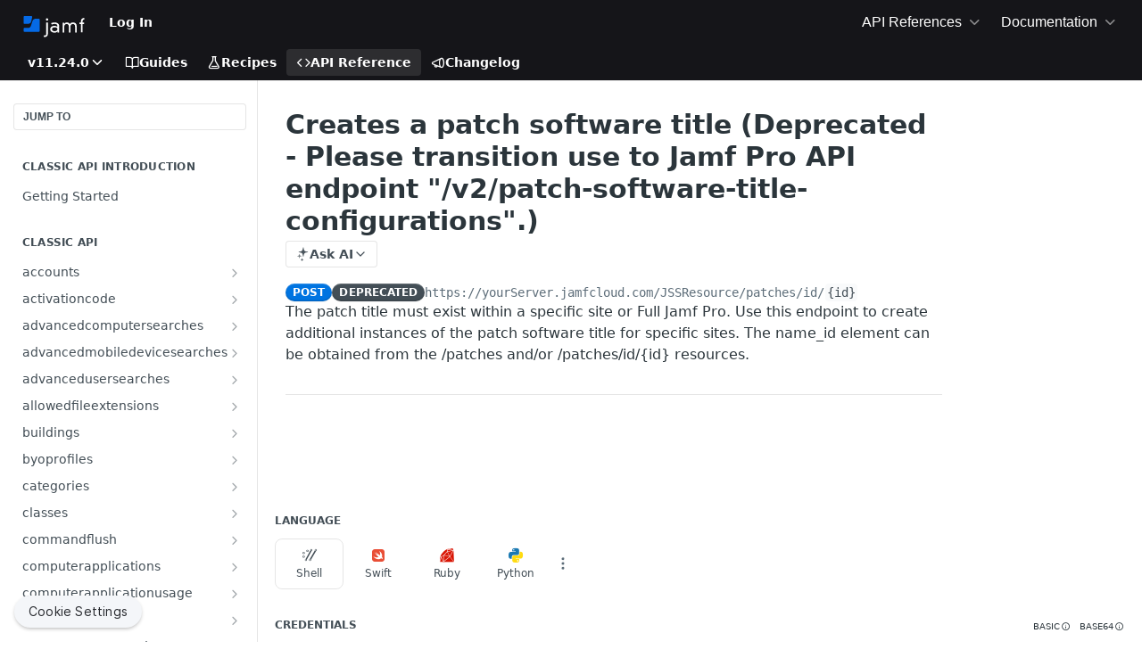

--- FILE ---
content_type: image/svg+xml
request_url: https://files.readme.io/d6784eeb6d841fa35ea118f224ae4e71de5af50dbd99f846a3e78e467ab0ef55-Jamf_color_white.svg
body_size: 915
content:
<svg width="164" height="57" viewBox="0 0 164 57" fill="none" xmlns="http://www.w3.org/2000/svg"><g id="celtic blue - corporate logos/Jamf color white"><path id="f" fill-rule="evenodd" clip-rule="evenodd" d="M153.922 13.319C153.922 7.856 157.646 5.251 162.808 5V9.51H161.914C159.631 9.51 158.39 11.365 158.39 13.67V17.278H162.61V21.237H158.39V43.387H153.922V21.237H150V17.278H153.922V13.319Z" fill="white"/><path id="m" fill-rule="evenodd" clip-rule="evenodd" d="M138.259 27.724C138.259 23.214 135.678 21.209 132.6 21.209C128.876 21.209 126.097 23.564 126.097 27.925V43.71H121.629V27.724C121.629 23.214 119.048 21.209 115.97 21.209C112.247 21.209 109.467 23.564 109.467 27.925V43.71H105V17.601H109.467V20.708H109.566C110.758 18.052 113.984 17 116.715 17C119.345 17 122.225 17.701 124.36 21.51C125.948 18.202 129.373 17 132.798 17C138.359 17 142.727 20.357 142.727 27.223V43.71H138.259V27.724Z" fill="white"/><path id="a" fill-rule="evenodd" clip-rule="evenodd" d="M84.062 29.929C78.601 29.929 76.765 32.585 76.765 35.141C76.765 37.697 78.601 40.353 84.062 40.353C89.523 40.353 91.36 37.697 91.36 35.141C91.36 32.585 89.523 29.929 84.062 29.929V29.929ZM91.211 26.221C91.211 21.911 86.942 20.959 83.467 20.959C81.035 20.959 78.751 21.56 76.318 22.763L74.382 19.005C78.304 17.351 81.381 17 83.715 17C89.921 17 95.679 19.656 95.679 25.87V43.71H91.509V40.904C89.225 43.309 86.693 44.312 83.268 44.312C76.964 44.312 72 40.754 72 34.94C72 30.18 76.02 25.97 83.219 25.97C85.949 25.97 88.828 26.772 91.211 28.927V26.221Z" fill="white"/><path id="j" fill-rule="evenodd" clip-rule="evenodd" d="M63.535 6.00003C65.273 5.99203 66.668 7.38903 66.676 9.14303C66.684 10.897 65.301 12.306 63.563 12.314C61.826 12.322 60.429 10.925 60.421 9.17103C60.414 7.41703 61.797 6.00803 63.535 6.00003V6.00003ZM61.352 17.436L65.82 17.416L65.952 46.878C65.952 53.679 61.563 55.974 56.636 55.991C56.617 55.991 56.598 55.991 55.019 55.991L55 51.742C56.201 51.782 56.621 51.782 56.651 51.782C61.027 51.749 61.486 49.337 61.486 47.103L61.352 17.436Z" fill="white"/><path id="mark lower" fill-rule="evenodd" clip-rule="evenodd" d="M34.6301 6.96338C29.1101 6.96338 25.8483 9.28815 24.3621 14.2769C24.3651 14.267 20.5173 26.1584 20.5173 26.1584C19.1078 30.0639 16.8387 31.6724 12.6965 31.6724H3.19446C1.98184 31.6724 1 32.6552 1 33.8669V39.927C1 41.0869 1.93906 42.0259 3.09896 42.0259H41.6661C42.8757 42.0259 43.8566 41.0461 43.8566 39.8365V9.07527C43.8566 7.90841 42.9105 6.96338 41.7447 6.96338H34.6301Z" fill="#056AE6"/><path id="mark upper" fill-rule="evenodd" clip-rule="evenodd" d="M3.34566 0C2.05047 0 1 1.05047 1 2.34566V18.5663C1 19.8287 2.02362 20.8533 3.28598 20.8533H11.461C15.2033 20.8533 20.3403 20.0844 21.7518 13.4393C21.7528 13.4383 23.1535 6.78531 23.9841 2.84106C24.2935 1.37477 23.1734 0 21.6752 0H3.34566Z" fill="#056AE6"/></g></svg>

--- FILE ---
content_type: application/javascript; charset=UTF-8
request_url: https://cdn.readme.io/public/hub/web/Reference.926fe2e9aa020402e1f5.js
body_size: 83190
content:
!function(){try{var e="undefined"!=typeof window?window:"undefined"!=typeof global?global:"undefined"!=typeof self?self:{},t=(new Error).stack;t&&(e._sentryDebugIds=e._sentryDebugIds||{},e._sentryDebugIds[t]="44f15fdd-95b0-4d40-aba5-8f9eb6b9ff44",e._sentryDebugIdIdentifier="sentry-dbid-44f15fdd-95b0-4d40-aba5-8f9eb6b9ff44")}catch(e){}}();var _global="undefined"!=typeof window?window:"undefined"!=typeof global?global:"undefined"!=typeof self?self:{};_global.SENTRY_RELEASE={id:"5.578.0"},(self.__LOADABLE_LOADED_CHUNKS__=self.__LOADABLE_LOADED_CHUNKS__||[]).push([[2398,4564],{32929:(e,t,n)=>{n.d(t,{A:()=>r});const r={"GettingStarted-Header":"GettingStarted-Header1XIB_KpLpRsz","GettingStarted-Playground":"GettingStarted-Playground3qmZm1mU_j6J","GettingStarted-Playground-Section":"GettingStarted-Playground-SectionolgqW8_YpNuU","GettingStarted-Playground-Section-Params":"GettingStarted-Playground-Section-Params3JVwb38k7HHn","GettingStarted-Wrapper":"GettingStarted-WrapperWo8zdKsyenVk","GettingStarted-Footer":"GettingStarted-Footer2I4WmwDQXqoS","GettingStarted-Sidebar":"GettingStarted-Sidebar3W_dhhazkf-v","SectionHeading-stepnumber":"SectionHeading-stepnumber1-_9UobMRKIZ","SectionHeading-title":"SectionHeading-title1O-A-UzFkXD3",SectionHeading:"SectionHeading3I9QZ3d-4y6L",MyRequests:"MyRequests3EgiqRBo9n_y","MyRequests-content":"MyRequests-contentOZFWf8ARrzjB","MyRequests-content_min-height":"MyRequests-content_min-heightimwZVaR1gEW_"}},84832:(e,t,n)=>{n.d(t,{A:()=>r});const r={GraphContainer:"GraphContainer3yiktdSqpRRy"}},7827:(e,t,n)=>{n.d(t,{A:()=>r});const r={"Main-QuickNav-container":"Main-QuickNav-container1OiLvjSDusO6",APISectionHeader_subheading:"APISectionHeader_subheadingLHm6xrZdHirJ","Footer-desktop":"Footer-desktop1Hf-2fUBeoe2","Footer-mobile":"Footer-mobileOGO_ewpg_gOk",NextStepsDivider:"NextStepsDivider2wROhuxj973D",TempBanner:"TempBanner1ihzD9LCxrY6",OAuthRedirect:"OAuthRedirectYyU_2Y1qWnu2","OAuthRedirect-heading":"OAuthRedirect-headingF15g70TKdy0w","OAuthRedirect-paragraph":"OAuthRedirect-paragraph1nUlviLlkD4a"}},91467:(e,t,n)=>{n.d(t,{A:()=>r});const r={"Param-select":"Param-select3zpmIPk4ibrt","Param-fileInput":"Param-fileInput12ISIv5D1a4d","Param-fileInput-button":"Param-fileInput-button3aAg8glplpGM","Param-fileInput-input":"Param-fileInput-input1UcvYXwi0qWH","Param-fileInfo":"Param-fileInfo34dsZaqMy95h","Param-fileInfo-name":"Param-fileInfo-name2j2bJ1oTgu0t","Param-fileInfo-description":"Param-fileInfo-descriptionRl_69jIGAioR",InputDropdown:"InputDropdownOzifjjbrJipm",InputTooltip:"InputTooltip1GvISquToKz7","InputTooltip-description":"InputTooltip-description18l9xwu_u1FD","InputTooltip-validation-icon":"InputTooltip-validation-icon2whZkhKF_OPc","InputTooltip-validation-key":"InputTooltip-validation-keyasQWMRGp7w4D","InputTooltip-validation-value":"InputTooltip-validation-valueAvDLY4brW9Pp"}},48217:(e,t,n)=>{n.d(t,{A:()=>r});const r={Param:"Param1QyvwHroaCgH","Param-contentWrapper":"Param-contentWrapperSyEvmlFFCPfu","Param-left":"Param-left7tTo9KK0E0kY","Param-header":"Param-header3wXBpbDTP1O6","Param-name":"Param-nameU7CntAa90Wvb",Param_topLevel:"Param_topLevel3D0ZGlu38rkq",Fieldset:"Fieldset2vG8BhSgq0S6","Param-additionalProperties":"Param-additionalProperties34GH02bV064Q","Param-additionalProperties-label":"Param-additionalProperties-label1irSXh_D6bAT",ParamAdditional:"ParamAdditional2UhPEMzHyIoN",Collapsed:"Collapseda2tBtFifUAjo","Param-expand_expanded":"Param-expand_expanded1n7i9TJe-7le","Param-expand":"Param-expand33S7_GjvrvPv","Param-multischema":"Param-multischema22mD5ZGpZ3nB","Param-form":"Param-form1SoAutupIaz3","Param-expand-button":"Param-expand-button1ktY2S68FWc_","AccordionMultiSchema-option":"AccordionMultiSchema-option17qX9ONlOmx9","Param-expand-button_expanded":"Param-expand-button_expanded3JixjexEptJj","AccordionMultiSchema-description":"AccordionMultiSchema-description1F21sTCxllrT","Param-expand-label":"Param-expand-label4ycK3GLSAQ9k","Param-additionalProperties-button":"Param-additionalProperties-button2KcZVF26-mLl","Param-children":"Param-children1oL5oQqVqcMg","Param-additionalProperties-button_expanded":"Param-additionalProperties-button_expanded1DNwp5iki9VE","icon-x":"icon-xlOxpNWNU4vf9",icon:"icon1m5xL6gJ34T0","Param-expand-button-icon":"Param-expand-button-icon1NFKYiweB5qm","Param-additionalProperties-button-icon":"Param-additionalProperties-button-icon3NZwKRIvFyad","Param-expand-button-icon_trash":"Param-expand-button-icon_trash2XkOqYxDNCvq","Param-additionalProperties-button-icon_trash":"Param-additionalProperties-button-icon_trash1BZUq1Qz3iHv","Param-required":"Param-required2cYbu9SjF2YX","Param-is-enum":"Param-is-enum2n9v5ucvI61L","Param-type":"Param-type3QlaE1nrKh1D","Param-deprecated":"Param-deprecatedKGSr1trqsm6y","Param-default-label":"Param-default-label1hC0WUts0w0E","Param-minmax-label":"Param-minmax-labelyVZn6AbLUhbo","Param-description":"Param-description1hAF_4T81MF0","Param-enum-descriptions":"Param-enum-descriptions2_deg3arInwT","Param-enum-descriptions-icon":"Param-enum-descriptions-icon2deFqE6nJa7g","Param-enum-descriptions-summary":"Param-enum-descriptions-summary2nZlnRVo9IuI","Param-enum-descriptions-table":"Param-enum-descriptions-table3gk-8zKM5J_7","Param-enum-section":"Param-enum-section3WXAuBKZANeR","Param-enum-section_compact-label":"Param-enum-section_compact-label2ssR6JGk5fry","Param-enum-section_expanded-container":"Param-enum-section_expanded-containerrWP4ezLjdR4T","Param-enum-section_expanded-container-header":"Param-enum-section_expanded-container-header1hSbNnb_qDmT","Param-enum-section_expanded-container-header_toggle":"Param-enum-section_expanded-container-header_toggleaMaDd-v9URf1","Param-enum-section_expanded-container-values":"Param-enum-section_expanded-container-values7E38Y0wiLzZm","Param-enum-section-item":"Param-enum-section-item2ZnSprX3ic96","Param-enum-section-item-copy":"Param-enum-section-item-copy3Y8sUk2hFP47",Flex_grow:"Flex_grow3GaDRc4nzKV_",DeprecatedAccordion:"DeprecatedAccordion3XkhRouAA8Lh","DeprecatedAccordion-badge":"DeprecatedAccordion-badgeQYVBM36c9eXP","DeprecatedAccordion-header":"DeprecatedAccordion-header1G9fWU10cR1X","ParamAdditional-label":"ParamAdditional-label2M51vVR67B3W","ParamAdditional-input":"ParamAdditional-input2j76Pof-H_D7","Param-response-array":"Param-response-array1g2prDAtI2qk","AccordionMultiSchema-header":"AccordionMultiSchema-headerJGr9v8sf0hNS","AccordionMultiSchema-details":"AccordionMultiSchema-detailsiijeXE64YKRn","AccordionMultiSchema-label":"AccordionMultiSchema-label1Q4bPKGC-K-A"}},75220:(e,t,n)=>{n.d(t,{LC:()=>f,lE:()=>h,rD:()=>m,xp:()=>g});var r=n(99497),a=n(16497),o=n(77892),i=n.n(o),s=(n(23922),n(74397),n(3260),n(28200),n(97132),n(93849),n(64982),n(74509),n(18586),n(83902),n(8947),n(22866),n(81198),n(16349),n(96837),n(57627),n(53052)),l=n(73192);function c(e,t){var n=Object.keys(e);if(Object.getOwnPropertySymbols){var r=Object.getOwnPropertySymbols(e);t&&(r=r.filter((function(t){return Object.getOwnPropertyDescriptor(e,t).enumerable}))),n.push.apply(n,r)}return n}function u(e){for(var t=1;t<arguments.length;t++){var n=null!=arguments[t]?arguments[t]:{};t%2?c(Object(n),!0).forEach((function(t){(0,r.A)(e,t,n[t])})):Object.getOwnPropertyDescriptors?Object.defineProperties(e,Object.getOwnPropertyDescriptors(n)):c(Object(n)).forEach((function(t){Object.defineProperty(e,t,Object.getOwnPropertyDescriptor(n,t))}))}return e}function d(e,t){return e.filter((function(e){return t.includes(e.name.toLowerCase())}))}function p(e,t){return e.filter((function(e){return!t.includes(e.name.toLowerCase())}))}function m(e,t){var n=structuredClone(e),r=t.getHeaders();return r.request=r.request.map((function(e){return e.toLowerCase()})),r.response=r.response.map((function(e){return e.toLowerCase()})),n.fullReqHeaders=p(e.requestHeaders,r.request),n.requestHeaders=d(e.requestHeaders,r.request),n.fullResHeaders=p(e.responseHeaders,r.response),n.responseHeaders=d(e.responseHeaders,r.response),n.request.log.entries[0].request.headers=n.requestHeaders,n}function h(e,t){var n,r,a=null==e||null===(n=e.entries[0])||void 0===n||null===(r=n.request)||void 0===r?void 0:r.url;return t&&a&&(e.entries[0].request.url="https://try.readme.io/".concat(a)),e}function f(e,t){var n,r,a,o=arguments.length>2&&void 0!==arguments[2]?arguments[2]:{},i=o&&o.resolveWithoutMethod;try{var s=new URL(e.url);if(/readme.io/.test(s.host)){a=JSON.parse(JSON.stringify(e));var l=s.host.split(".");l.pop(),s.host=l.join(".").concat(".com"),a.url=s.href,a.request.log.entries.forEach((function(e){e.request.url=s.href}))}}catch(e){}return t.forEach((function(t,o){try{var s=a?a.url:e.url,l=i?t.findOperationWithoutMethod(s):t.findOperation(s,e.method);l&&(n=l,r=o)}catch(e){}})),{logOperation:n,index:r}}function g(e,t,n){return v.apply(this,arguments)}function v(){return(v=(0,a.A)(i().mark((function e(t,n,r){var a,o,c,d,p,m,h,f,g,v,y,b,A,x,j,P,O,w,k,S,I,E,N,C,R;return i().wrap((function(e){for(;;)switch(e.prev=e.next){case 0:return f=null==n||null===(a=n.log)||void 0===a||null===(o=a.entries)||void 0===o||null===(c=o[0])||void 0===c?void 0:c.request,g=f.headers,v=f.queryString,y=f.url,b=f.method,A={id:"unknown",label:"unknown",email:"unknown"},e.next=5,(0,l.Fx)(t,{request:f},A,r);case 5:return x=e.sent,j=x.log,P=(null===(d=j.request)||void 0===d||null===(p=d.log)||void 0===p||null===(m=p.entries)||void 0===m||null===(h=m[0])||void 0===h?void 0:h.response)||{},O=P.headers,w=P.content,k=r.status,S=(new Date).toString(),I=y,y.startsWith("https://try.readme.io/")&&(I=y.replace("https://try.readme.io/",""),null!==(E=j.request)&&void 0!==E&&null!==(N=E.log)&&void 0!==N&&null!==(C=N.entries)&&void 0!==C&&null!==(R=C[0])&&void 0!==R&&R.request&&(j.request.log.entries[0].request.url=I)),e.abrupt("return",u(u({},j),{},{queryString:v,requestHeaders:g,responseHeaders:O,responseBody:w,status:k,method:b,url:I,useragent:{name:"ReadMe-API-Explorer",platform:"ReadMe"},id:(0,s.A)(),startedDateTime:S,createdAt:S,isMock:!0}));case 13:case"end":return e.stop()}}),e)})))).apply(this,arguments)}},73192:(e,t,n)=>{n.d(t,{zS:()=>d,Fx:()=>h});n(14292),n(16349),n(51680),n(26494);var r=n(16497),a=n(34586),o=n(77892),i=n.n(o),s=(n(83902),n(28200),n(93849),n(64982),n(74509),n(8947),n(17251)),l=n(95527);function c(e,t){var n="undefined"!=typeof Symbol&&e[Symbol.iterator]||e["@@iterator"];if(!n){if(Array.isArray(e)||(n=function(e,t){if(e){if("string"==typeof e)return u(e,t);var n={}.toString.call(e).slice(8,-1);return"Object"===n&&e.constructor&&(n=e.constructor.name),"Map"===n||"Set"===n?Array.from(e):"Arguments"===n||/^(?:Ui|I)nt(?:8|16|32)(?:Clamped)?Array$/.test(n)?u(e,t):void 0}}(e))||t&&e&&"number"==typeof e.length){n&&(e=n);var r=0,a=function(){};return{s:a,n:function(){return r>=e.length?{done:!0}:{done:!1,value:e[r++]}},e:function(e){throw e},f:a}}throw new TypeError("Invalid attempt to iterate non-iterable instance.\nIn order to be iterable, non-array objects must have a [Symbol.iterator]() method.")}var o,i=!0,s=!1;return{s:function(){n=n.call(e)},n:function(){var e=n.next();return i=e.done,e},e:function(e){s=!0,o=e},f:function(){try{i||null==n.return||n.return()}finally{if(s)throw o}}}}function u(e,t){(null==t||t>e.length)&&(t=e.length);for(var n=0,r=Array(t);n<t;n++)r[n]=e[n];return r}var d=function(e,t,n){var r=!(0,l.P)(t);if(!Object.keys((null==e?void 0:e.user)||{}).length)return{label:"",email:"",id:r?(0,l.k)(t):null!=t?t:""};var a=(null!=e?e:{}).user,o=t||(0,s.PG)(a,n),i=a.label||a.name||"",c=a.email;return{id:r?(0,l.k)(o):o,label:i,email:c}},p=function(e){if(!e)return[];var t,n=[],r=c(e.entries());try{for(r.s();!(t=r.n()).done;){var o=t.value;if(2===o.length){var i=(0,a.A)(o,2),s=i[0],l=i[1];n.push({name:s,value:l})}}}catch(e){r.e(e)}finally{r.f()}return n},m=function(e,t,n,r,a){var o={name:"readme-api-explorer",version:"1.0"},i={status:e.status,statusText:e.statusText,headers:p(e.headers),content:{mimeType:e.headers["content-type"]||"application/json",size:t.length,text:t}};return{subdomain:a,log:{development:!1,group:r,request:{log:{creator:o,entries:[{time:1,startedDateTime:(new Date).toString(),request:n.request,response:i}]}},_version:3}}},h=function(){var e=(0,r.A)(i().mark((function e(t,n,r,a){var o;return i().wrap((function(e){for(;;)switch(e.prev=e.next){case 0:return o="",e.prev=1,e.next=4,a.text();case 4:return o=e.sent,e.abrupt("return",m(a,o,n,r,t));case 8:return e.prev=8,e.t0=e.catch(1),e.abrupt("return",m(a,o,n,r,t));case 11:case"end":return e.stop()}}),e,null,[[1,8]])})));return function(t,n,r,a){return e.apply(this,arguments)}}()},87928:(e,t,n)=>{n.d(t,{A:()=>l});var r=n(32816),a=n(49555),o=n(92207),i=n.n(o),s=n(14041);function l(e){var t,n,o,l=(0,s.useState)((null==e||null===(t=e.dereferencing)||void 0===t?void 0:t.complete)||!1),c=(0,a.A)(l,2),u=c[0],d=c[1];return(0,s.useEffect)((function(){var t;null!=e&&null!==(t=e.api)&&void 0!==t&&t._id&&d(!1)}),[null==e||null===(n=e.api)||void 0===n?void 0:n._id]),(0,s.useEffect)((function(){var t=!1;function n(){return(n=(0,r.A)(i().mark((function n(){return i().wrap((function(n){for(;;)switch(n.prev=n.next){case 0:return n.prev=0,n.next=3,e.dereference();case 3:n.next=7;break;case 5:n.prev=5,n.t0=n.catch(0);case 7:t||d(!0);case 8:case"end":return n.stop()}}),n,null,[[0,5]])})))).apply(this,arguments)}return u||function(){n.apply(this,arguments)}(),function(){t=!0}}),[u,null==e||null===(o=e.api)||void 0===o?void 0:o._id]),{isDereferenced:u}}},68295:(e,t,n)=>{n.d(t,{A:()=>o});n(61629);var r=n(14041),a=n(36511);const o=function(){var e,t=(0,r.useContext)(a.QO),n=((0,r.useContext)(a.vz)||{}).project,o=null==t?void 0:t.shMigration.migrationPreview,i=n.flags.superHubPreview,s=null===(e=n.git)||void 0===e?void 0:e.migrationType;return{isDryRunMode:(0,r.useMemo)((function(){return Boolean(o&&i&&"dryRun"===s)}),[o,i,s])}}},97456:(e,t,n)=>{n.d(t,{A:()=>o});n(61629);var r=n(14041),a=n(36511);const o=function(){var e,t=(0,r.useContext)(a.QO),n=((0,r.useContext)(a.vz)||{}).project,o=null==t?void 0:t.shMigration.migrationPreview,i=n.flags.superHubPreview,s=null===(e=n.git)||void 0===e?void 0:e.migrationType;return{isMigrationPreview:(0,r.useMemo)((function(){return Boolean(o&&i&&"preview"===s)}),[o,i,s])}}},99393:(e,t,n)=>{n.d(t,{A:()=>o});var r=n(14041),a=n(36511);function o(){var e,t=(0,r.useContext)(a.vz).project;return{isDevDashEnabled:(null==t||null===(e=t.metrics)||void 0===e?void 0:e.monthlyLimit)>0}}},76441:(e,t,n)=>{n.d(t,{A:()=>O});n(83902),n(23922),n(96837),n(57627);var r=n(32816),a=n(67136),o=n(49555),i=n(92207),s=n.n(i),l=(n(26719),n(16349),n(51680),n(26494),n(93849),n(64982),n(74509),n(97132),n(81198),n(8947),n(74397),n(3260),n(5373)),c=n(42752),u=n(21396),d=n.n(u),p=n(20124),m=n.n(p),h=n(14041),f=n(33829),g=n(36511),v=n(47723),y=n(62121),b=n(6241);function A(e,t){var n=Object.keys(e);if(Object.getOwnPropertySymbols){var r=Object.getOwnPropertySymbols(e);t&&(r=r.filter((function(t){return Object.getOwnPropertyDescriptor(e,t).enumerable}))),n.push.apply(n,r)}return n}function x(e){for(var t=1;t<arguments.length;t++){var n=null!=arguments[t]?arguments[t]:{};t%2?A(Object(n),!0).forEach((function(t){(0,a.A)(e,t,n[t])})):Object.getOwnPropertyDescriptors?Object.defineProperties(e,Object.getOwnPropertyDescriptors(n)):A(Object(n)).forEach((function(t){Object.defineProperty(e,t,Object.getOwnPropertyDescriptor(n,t))}))}return e}var j=m()("readme:explorer:oauth");function P(){var e=new Uint8Array(32);crypto.getRandomValues(e);var t=Array.from(e).map((function(e){return String.fromCharCode(e)})).join("");return btoa(t).replace(/\+/g,"-").replace(/\//g,"_").replace(/=/g,"")}function O(e){var t,n,a,i,u=e.securitySchemeKey,p=e.source,m=(0,h.useContext)(g.vz).project,A=(0,h.useContext)(g.se),O=A.is_stable,w=A.version,k="".concat(m.fullBaseUrl).concat(O?"":"/v".concat(w)).replace(/\/$/,""),S=(0,h.useState)(""),I=(0,o.A)(S,2),E=I[0],N=I[1],C=(0,h.useState)(null),R=(0,o.A)(C,2),D=R[0],q=R[1],F=(0,h.useState)(!1),T=(0,o.A)(F,2),_=T[0],M=T[1],B=(0,y.ud)((function(e){var t;return null===(t=e.auth.oauth.schemes[u])||void 0===t?void 0:t.draftState.selectedFlow})),L=(0,y.ud)((function(e){var t,n,r,a,o,i,s,l,c,d,p,m,h,f,g,v;return[e.isReady,null===(t=e.auth.oauth.schemes[u])||void 0===t?void 0:t.draftState.clientId,null===(n=e.auth.oauth.schemes[u])||void 0===n?void 0:n.draftState.clientSecret,null===(r=e.auth.oauth.schemes[u])||void 0===r?void 0:r.draftState.codeVerifier,e.form.fullServerUrl,null===(a=e.auth.oauth.schemes[u])||void 0===a?void 0:a.proxyEnabled,"authorizationCode"===B?null===(o=e.auth.oauth.schemes[u])||void 0===o||null===(i=o.flows)||void 0===i||null===(s=i[B])||void 0===s?void 0:s.authorizationUrl:void 0,null===(l=e.auth.oauth.schemes[u])||void 0===l||null===(c=l.flows)||void 0===c||null===(d=c[B])||void 0===d?void 0:d.tokenUrl,null===(p=e.auth.oauth.schemes[u])||void 0===p?void 0:p.draftState.redirectUri,null===(m=e.auth.oauth.schemes[u])||void 0===m?void 0:m.scopeSeparator,(null===(h=e.auth.oauth.schemes[u])||void 0===h?void 0:h.draftState.selectedScopes)||[],(null===(f=e.auth.oauth.schemes[u])||void 0===f?void 0:f.draftState.state)||"",null===(g=e.auth.oauth.schemes[u])||void 0===g?void 0:g.draftState.status,null===(v=e.auth.oauth.schemes[u])||void 0===v?void 0:v.useInsecureClientAuthentication,e.auth.updateOAuthStatus]})),z=(0,o.A)(L,15),G=z[0],U=z[1],H=z[2],K=z[3],W=z[4],V=z[5],X=z[6],Z=z[7],Y=z[8],J=z[9],$=z[10],Q=z[11],ee=z[12],te=z[13],ne=z[14],re=(0,v.Ay)((function(){var e,t,n,r,a=null===(e=re())||void 0===e||null===(t=e.oauth)||void 0===t||null===(n=t.schemes)||void 0===n||null===(r=n[u])||void 0===r?void 0:r.draftState;("original"===p&&("pending"===ee||"received"===ee)||"redirect"===p&&_)&&a&&(j("received new local storage data",a),se(a))})).getStoredAuth,ae=(0,h.useState)(null===(t=re())||void 0===t||null===(n=t.oauth)||void 0===n||null===(a=n.schemes)||void 0===a||null===(i=a[u])||void 0===i?void 0:i.draftState),oe=(0,o.A)(ae,2),ie=oe[0],se=oe[1],le=(0,h.useMemo)((function(){var e=[X,Z].map((function(e){return e&&!(0,c.AY)(e)?"".concat(W).concat(e):e}));return j("regenerating authorization and token URLs",{rawAuthorizationUrl:X,rawTokenUrl:Z,fullServerUrl:W,fullUrls:e}),e}),[W,X,Z]),ce=(0,o.A)(le,2),ue=ce[0],de=ce[1],pe=(0,h.useCallback)((function(e,t){j("setting failure state",{stateInput:e,error:t}),ne(u,x(x({},t),{},{state:e||"",status:"failure"})),N("Sorry, something went wrong. Please close this window and try again.")}),[u,ne]),me=(0,h.useCallback)(function(){var e=(0,r.A)(s().mark((function e(t){var n,r,a,o;return s().wrap((function(e){for(;;)switch(e.prev=e.next){case 0:n="".concat(k,"/oauth2-redirect"),r="".concat(u).concat(b.UD).concat((0,f.A)()),j("submitting client form",{newState:r,newRedirectUri:n,pkce:t}),a={redirectUri:n,state:r,status:"pending"},t?(o=P(),a.codeVerifier=o,j("generated PKCE code verifier",{state:r,codeVerifier:o})):(a.codeVerifier=void 0,j("clearing PKCE code verifier because PKCE is disabled",{state:r})),ne(u,a);case 6:case"end":return e.stop()}}),e)})));return function(t){return e.apply(this,arguments)}}(),[k,u,ne]),he=(0,h.useCallback)(function(){var t=(0,r.A)(s().mark((function t(n){var r,a,o,i,c,d,p,m;return s().wrap((function(t){for(;;)switch(t.prev=t.next){case 0:M(!0),t.prev=1,r=!1!==V?"https://try.readme.io/".concat(de):de,a=new Headers({"content-type":"application/x-www-form-urlencoded"}),o=new URLSearchParams,t.t0=n.type,t.next="authorizationCode"===t.t0?8:(t.t0,14);break;case 8:return o.set("grant_type","authorization_code"),o.set("code",n.code),o.set("redirect_uri",Y),K&&(o.set("code_verifier",K),j("including PKCE code verifier in token request")),i="received",t.abrupt("break",18);case 14:return o.set("grant_type","client_credentials"),$.length&&o.set("scope",$.join(J)),i="done",t.abrupt("break",18);case 18:return K?H?(o.set("client_id",U),o.set("client_secret",H)):o.set("client_id",U):te?(o.set("client_id",U),o.set("client_secret",H)):a.set("authorization","Basic ".concat(btoa("".concat(U,":").concat(H)))),j("making token request",{proxiedTokenUrl:r,headers:a,payload:o.toString()}),t.next=22,fetch(r,{method:"POST",headers:a,body:o.toString()});case 22:return c=t.sent,j("received status: ".concat(c.status)),t.next=26,c.text();case 26:d=t.sent,p=(0,l.GC)(c.status),j("response text: ".concat(d)),m={};try{m=JSON.parse(d)}catch(e){j("failed to parse response body",e),m={error_description:"Failed to parse response body: ".concat(e.message)}}j("parsed response body",{body:m}),c.ok&&m.access_token?ne(u,{response:m,state:Q,status:i}):pe("state"in e?e.state:Q,{error:m.error?"".concat(p.code," ").concat(p.message,": Received the following error when attempting to request a token: ").concat(m.error):"".concat(p.code," ").concat(p.message,": There was an issue requesting the token. Please verify your client credentials and try again."),error_description:m.error_description||"raw response: ".concat(d)}),t.next=38;break;case 35:t.prev=35,t.t1=t.catch(1),pe("state"in e?e.state:Q,{error:"There was an issue requesting the token. Please verify your client credentials and try again.",error_description:t.t1.message});case 38:case"end":return t.stop()}}),t,null,[[1,35]])})));return function(e){return t.apply(this,arguments)}}(),[U,H,K,e,V,Y,J,u,$,pe,Q,de,ne,te]),fe=(0,h.useCallback)(function(){var t=(0,r.A)(s().mark((function t(n){return s().wrap((function(t){for(;;)switch(t.prev=t.next){case 0:if(!(G&&!_&&U&&(H||K)&&Q&&"pending"===ee&&de)){t.next=19;break}if("authorizationCode"!==B){t.next=15;break}if(j("constructing token request for authorization code flow",{code:n,input:e,state:Q}),"redirect"===e.source&&e.state&&e.state===Q){t.next=7;break}pe("",{error:"Sorry, something went wrong. Please try again."}),t.next=13;break;case 7:if(n){t.next=11;break}pe(e.state,{error:"There was an issue requesting the token. Please verify your client credentials and try again."}),t.next=13;break;case 11:return t.next=13,he({code:n,type:"authorizationCode"});case 13:t.next=19;break;case 15:if("clientCredentials"!==B){t.next=19;break}return j("constructing token request for client credentials flow",{state:Q}),t.next=19,he({type:"clientCredentials"});case 19:case"end":return t.stop()}}),t)})));return function(e){return t.apply(this,arguments)}}(),[U,H,K,he,e,_,G,B,pe,Q,ee,de]);return(0,h.useEffect)((function(){if("authorizationCode"===B&&!D&&U&&Q&&Y&&"original"===p&&"pending"===ee){var e=new URLSearchParams({response_type:"code",client_id:U,redirect_uri:Y,state:Q});if($.length&&e.set("scope",$.join(J)),K)try{var t=(a=K,o=d().SHA256(a),d().enc.Base64.stringify(o).replace(/\+/g,"-").replace(/\//g,"_").replace(/=/g,""));e.set("code_challenge",t),e.set("code_challenge_method","S256"),j("added PKCE parameters to authorization request",{codeChallenge:t})}catch(e){return j("failed to generate code challenge",e),void pe(Q,{error:"Failed to generate PKCE code challenge. Please try again."})}var n="".concat(ue,"?").concat(e.toString());j("attempting to open authorization window",{url:n,withPKCE:!!K});var r=window.open(n,"authorizationWindow","popup");if(!r)return void pe(Q,{error:"Sorry, the authorization popup window was blocked. Please try again."});q(r)}else"clientCredentials"===B&&U&&"original"===p&&"pending"===ee&&(j("invoking makeTokenRequest for client credentials flow"),fe());var a,o}),[ue,D,U,K,fe,Y,J,B,$,pe,p,Q,ee]),(0,h.useEffect)((function(){if("original"===p){var t;if((null==ie?void 0:ie.state)===Q)"received"===(null==ie?void 0:ie.status)&&"done"!==ee?t={state:Q,status:"done"}:"failure"===(null==ie?void 0:ie.status)&&"failure"!==ee&&(t={state:Q,status:"failure"}),j("state matches local storage, updating store accordingly",{localStorageData:ie,state:Q,status:ee,updatedStatus:t}),t&&ne(u,x(x({},ie),t));b.ug.includes(ee)&&(j("cleaning up window and resetting data flag",{isDataPresentForTokenRequest:_,localStorageData:ie,state:Q,status:ee}),_&&(j("resetting isDataPresentForTokenRequest"),M(!1)),D&&(j("closing authorization window"),D.close(),q(null)))}else"redirect"===p&&("done"===(null==ie?void 0:ie.status)&&(null==ie?void 0:ie.state)===Q&&Q===e.state?(j("redirect window can now be closed due to success state",{localStorageData:ie,input:e,state:Q}),N("You may now close this window.")):"pending"===(null==ie?void 0:ie.status)||Q===e.state&&e.state||(j("redirect window can now be closed due to non-success state",{localStorageData:ie,input:e,state:Q}),N("Sorry, something went wrong. Please close this window and try again.")))}),[D,e,_,ie,u,p,Q,ee,ne]),(0,h.useEffect)((function(){var e;if("original"===p&&D){j("starting interval to check if authorization window was closed");var t=0;e=setInterval((function(){null!=D&&D.closed&&"pending"===ee&&(j("authorization window was closed, updating status"),pe(Q,{error:"The authorization window was closed before authorization was completed. Please try again."}),clearInterval(e)),(t+=1)>6e3&&(j("authorization window timed out, closing"),pe(Q,{error:"Sorry, your authorization request timed out."}),clearInterval(e))}),50)}return function(){return clearInterval(e)}}),[D,pe,p,Q,ee]),{authCodeWindowResult:E,makeTokenRequest:fe,submitClientCredentials:me}}},25397:(e,t,n)=>{n.d(t,{A:()=>p});var r=n(49555),a=n(58160),o=(n(61629),n(42752)),i=n(14041),s=n(16298),l=n(36511),c=n(63784),u=n(62121),d=["copyButtons"];function p(){var e,t,n,p,m,h=arguments.length>0&&void 0!==arguments[0]?arguments[0]:{},f=h.copyButtons,g=void 0===f||f,v=(0,a.A)(h,d),y=(0,i.useContext)(l.jT),b=(0,i.useContext)(l.vz).project,A=(0,u.Iw)((function(e){return["enabled"===e.data.features.mdx,e.data.glossary]})),x=(0,r.A)(A,2),j=x[0],P=x[1],O=(0,u.f8)((function(e){return[e.document.customBlocks,e.isSuperHub]})),w=(0,r.A)(O,2),k=w[0],S=w[1],I=null!==(e=v.isMdx)&&void 0!==e?e:j,E=null!==(t=(null==b||null===(n=b.flags)||void 0===n?void 0:n.mdxish)&&S)&&void 0!==t&&t,N=(0,i.useContext)(s.Dx).colorMode,C=(0,c.A)("(prefers-color-scheme: dark)")?"dark":"light",R="system"===N?C:N,D=(0,i.useMemo)((function(){return{components:(0,o.i8)(k),copyButtons:g,terms:P,theme:R,variables:y}}),[k,g,P,R,y]),q=(0,i.useMemo)((function(){return{components:(0,o.i8)(k),componentTypes:(0,o.AF)(k),copyButtons:g,mdxish:!0,terms:P,theme:R,variables:y}}),[k,g,P,R,y]),F=(0,i.useMemo)((function(){var e,t;return{compatibilityMode:!(null==b||null===(e=b.flags)||void 0===e||!e.rdmdCompatibilityMode),copyButtons:g,correctnewlines:!(null==b||null===(t=b.flags)||void 0===t||!t.correctnewlines),normalize:!0,terms:P,theme:R,variables:y,reusableContent:{tags:(0,o.i8)(k),wrap:!1}}}),[null==b||null===(p=b.flags)||void 0===p?void 0:p.rdmdCompatibilityMode,null==b||null===(m=b.flags)||void 0===m?void 0:m.correctnewlines,g,P,R,y,k]);return E?q:I?D:F}},62116:(e,t,n)=>{n.d(t,{A:()=>a});var r=n(74652);n(81198),n(81203),n(97132);function a(e,t){if(!e||!t)return[];var n=t.replace(/\/+$/,"");function a(e){var t=arguments.length>1&&void 0!==arguments[1]?arguments[1]:[];return e.find((function(e){return e.slug===n}))?t:e.map((function(e){return e.pages&&e.pages.length>0?a(e.pages,[].concat((0,r.A)(t),[{title:e.title,slug:e.slug}])):null})).find((function(e){return null!==e}))||null}return e.map((function(e){var t=[{title:e.title,slug:null}];return e.pages&&e.pages.length>0?a(e.pages,t):null})).find((function(e){return null!==e}))||[]}},70500:(e,t,n)=>{n.d(t,{A:()=>q});var r=n(49555),a=n(31085),o=n(14041),i=n(87806),s=n(36511),l=n(13782),c=n(50401),u=n(72456),d=n(35564),p=n(16540),m=n(38644),h=n(60248),f=n(43265),g=n(53788),v=(n(97132),n(28200),n(86090)),y=n(31683),b=n(62121),A=n(50399),x=n(81073),j=n(14008),P=n(31733),O=n(10790),w=n(87918),k=n(79076),S=n(1586),I=n(67591),E=n(16975),N=n(69908);const C={YourAPIKeys:"YourAPIKeys2MvhV90G2H5w","YourAPIKeys-box":"YourAPIKeys-boxI574yDGuGQUN","YourAPIKeys-table":"YourAPIKeys-tableIh_7vOCXblKB","YourAPIKeys-button":"YourAPIKeys-buttonpXEZK6uiCXHn","YourAPIKeys-empty-button":"YourAPIKeys-empty-button2oUtzY_Ah393","YourAPIKeys-empty-prompt":"YourAPIKeys-empty-prompt1Ho5bWFQIQLn","YourAPIKeys-empty-prompt-icon":"YourAPIKeys-empty-prompt-icon37ag88Jrt4B-","YourAPIKeys-lastSeen":"YourAPIKeys-lastSeen3wVBvjqymquZ","YourAPIKeys-lastSeen-date":"YourAPIKeys-lastSeen-date2TSGmiBfFE79","YourAPIKeys-iconCheck":"YourAPIKeys-iconCheck1sioFDrnKvBq","YourAPIKeys-overflow":"YourAPIKeys-overflowIfZIF3A8-jXh"};const R=function(e){var t=e.oas,n=(0,i.Bd)().t,l=(0,y.A)(C,"YourAPIKeys"),c=(0,o.useContext)(s.Rs).isAdmin,d=(0,o.useContext)(s.vz).project,m=(0,o.useContext)(s.jT).user,h=(0,b.ud)((function(e){return[e.auth.group,e.auth.groups,e.auth.updateGroup,e.auth.isGroupLoggedIn]})),f=(0,r.A)(h,4),g=f[0],R=f[1],D=f[2],q=f[3],F=(0,b.f8)((function(e){return[e.isSuperHub,e.language]})),T=(0,r.A)(F,2),_=T[0],M=T[1],B=(0,v.zy)().pathname,L=(0,x.A)({fetchTrendData:!0}).keysSortedByLastUsed,z=Boolean(R&&R.length)||q,G=(0,o.useCallback)((function(e){D({apiDefinition:t,groupId:e,user:m})}),[t,D,m]),U=[[n("auth.apiKey"),n("auth.label"),[n("auth.lastUsed"),0,"left",l("-lastSeen")],""]],H=(0,o.useMemo)((function(){return null==L?void 0:L.map((function(e,t){var n=e.apiKey,r=e.dataSet,o=e.name,i=e.labels,s=e.lastUsed;return[(0,a.jsx)(w.A,{apiKey:n,className:l("-ObfuscatedAPIKey"),conceal:"before"},"".concat(t,"-apikey")),(0,a.jsx)("p",{className:l("-overflow"),children:(0,a.jsx)(E.Ay,{content:o,children:(0,a.jsx)("span",{children:o})})},"".concat(t,"-label")),(0,a.jsxs)(p.A,{align:"center",className:l("-lastSeen"),gap:"md",justify:"start",children:[(0,a.jsx)("span",{className:l("-lastSeen-date"),children:s?(0,A.e)(new Date(s),M,{dateStyle:"short"}):"-"}),(0,a.jsx)("div",{className:l("-lastSeen-sparkline"),children:(0,a.jsx)(S.A,{data:(null==r?void 0:r.data)||{},height:"15px",labels:i||[],maxWidth:"80px"})})]},"".concat(t,"-lastSeen")),(0,a.jsx)(a.Fragment,{children:g===n?(0,a.jsx)("i",{className:l("-iconCheck","icon-check1")},"".concat(t,"-apikey-check")):(0,a.jsx)(E.Ay,{content:"Use API Key",children:(0,a.jsx)(P.A,{className:l("-button"),ghost:!0,kind:"minimum",onClick:function(){return G(n)},size:"xs",children:(0,a.jsx)("i",{className:"icon-check1"})},"".concat(t,"-apikey-button"))})})]}))}),[L,l,M,g,G]);return z?(0,a.jsxs)("section",{className:l("&"),children:[(0,a.jsx)(u.A,{heading:(0,a.jsxs)(p.A,{align:"center",gap:"xs",justify:"start",children:[(0,a.jsx)(N.A,{})," ",n("apiConfig.yourApiKeys")]})}),(0,a.jsx)(j.A,{className:l("-box"),kind:"rule",children:null!=L&&L.length?(0,a.jsx)(I.A,{body:H,className:l("-table"),head:U}):(0,a.jsxs)(p.A,{align:"center",className:l("-empty-prompt"),gap:"sm",justify:"center",children:[(0,a.jsx)(O.A,{"aria-hidden":"true",className:l("-empty-prompt-icon"),name:"key"}),!!d.webhookEnabled&&(0,a.jsx)("span",{children:n("apiConfig.apiKeysNotFound")}),!c&&!d.webhookEnabled&&(0,a.jsx)("span",{children:n("apiConfig.apiKeysNotSynced")}),!!c&&!d.webhookEnabled&&(0,a.jsx)("span",{children:_?(0,a.jsx)(i.x6,{components:{Button:(0,a.jsx)(P.A,{link:!0,onClick:function(){window.location.hash="/settings/personalized-docs/setup"},style:{color:"inherit"}})},i18nKey:"apiConfig.personalizedDocsSetup"}):(0,a.jsxs)(a.Fragment,{children:["Set up Personalized Docs in your ",(0,a.jsx)("a",{href:"https://dash.readme.com/",children:"dashboard"})," to show users their API keys."]})})]})})]}):(0,a.jsxs)(p.A,{className:l("&"),gap:"sm",layout:"col",children:[(0,a.jsxs)(P.A,{className:l("-empty-button"),href:"/login?redirect_uri=".concat(B),kind:"secondary",size:"xs",text:!0,children:[(0,a.jsx)(O.A,{"aria-hidden":"true",name:"key"}),n("apiConfig.logInPrompt")]}),(0,a.jsx)(j.A,{className:l("-box"),kind:"rule",children:(0,a.jsx)(I.A,{body:[[(0,a.jsx)(k.A,{height:10,width:85}),(0,a.jsx)(k.A,{height:10,width:85}),(0,a.jsx)(k.A,{height:10,width:60}),(0,a.jsx)(a.Fragment,{})],[(0,a.jsx)(k.A,{height:10,width:85}),(0,a.jsx)(k.A,{height:10,width:85}),(0,a.jsx)(k.A,{height:10,width:60}),(0,a.jsx)(a.Fragment,{})]],className:l("-table","-table_empty"),head:U})})]})};var D=n(32929);const q=function(e){var t=e.doc,n=e.inputRef,v=e.oas,y=e.oasPublicUrl,b=e.oauth,A=e.onError,x=e.operation,j=e.requestsEnabled,P=(0,i.Bd)().t,O=(0,o.useContext)(s.vz).project,w=(0,o.useContext)(g.KT),k=w.clearEphemeralHAR,S=w.ephemeralHAR,I=w.setEphemeralHAR,E=(0,o.useState)(null),N=(0,r.A)(E,2),C=N[0],q=N[1];return(0,a.jsxs)("div",{className:D.A["GettingStarted-Wrapper"],children:[(0,a.jsxs)("article",{className:"rm-Article",id:"content",children:[(0,a.jsx)(l.A,{className:D.A["RealtimePage-Header"],doc:t}),(0,a.jsx)(R,{oas:v}),!(null==t||!t.body)&&(0,a.jsx)(m.Ay,{body:t.body},t.slug)]}),(0,a.jsxs)("div",{className:D.A["GettingStarted-Sidebar"],children:[(0,a.jsx)(u.A,{heading:P("apiConfig.credentials")}),(0,a.jsxs)(p.A,{align:"stretch",gap:"md",layout:"col",children:[(0,a.jsx)(h.A,{apiDefinition:v,customLoginEnabled:!!O.oauth_url,hasLegacyUI:!1,inputRef:n,oauth:b,operation:x,setSelectedHar:q}),(0,a.jsx)(f.A,{apiDefinition:v,har:C,onError:A,operation:x,requestsEnabled:j,setResponseHAR:I,url:y}),(0,a.jsx)(c.A,{apiDefinition:v,har:C||S||null,onExampleRemove:k,operation:x,requestsEnabled:j,setSelectedHar:q})]})]}),(0,a.jsx)("div",{className:D.A["GettingStarted-Footer"],children:(0,a.jsx)(d.A,{doc:t,project:O})})]})}},96236:(e,t,n)=>{n.d(t,{A:()=>je});var r=n(49555),a=(n(23922),n(27357),n(81203),n(31085)),o=n(14041),i=n(87806),s=n(36511),l=n(99393),c=n(82297),u=n(62121),d=n(52727),p=n(13782),m=n(50401),h=n(35564),f=n(16540),g=n(63911),v=n(65581),y=n(38644),b=n(60248),A=n(71019),x=n(43265),j=n(53788),P=(n(28200),n(30074)),O=n(31683),w=n(72456),k=n(14008),S=n(53463),I=n(27046),E=n(16975);const N={InfoTable:"InfoTable23-dvsQrDudH","InfoTable-header":"InfoTable-header3S44kW9YxZVV","InfoTable-box-wrapper":"InfoTable-box-wrapper24OmpoQ6gUT8","InfoTable-table":"InfoTable-table3TGDWQ2lNMT_"};const C=function(e){var t=e.info,n=e.error,r=e.isLoading,o=(0,i.Bd)().t,s=(0,O.A)(N,"InfoTable"),l=(0,P.FB)(),c=[l.accessor("title",{header:o("auth.infoTable.title"),minSize:140}),l.accessor("summary",{header:o("auth.infoTable.summary")}),l.accessor("description",{header:o("auth.infoTable.description"),minSize:400}),l.accessor("termsOfService",{header:o("auth.infoTable.termsOfService"),minSize:120}),l.accessor("contact",{header:o("auth.infoTable.contact"),minSize:200,cell:function(e){var t=(0,e.getValue)();return t?(0,a.jsx)(E.Ay,{asTitle:!0,content:(0,a.jsxs)(f.A,{gap:"xs",layout:"col",children:[(0,a.jsx)("b",{children:t.name}),(0,a.jsx)("div",{children:t.email}),(0,a.jsx)("div",{children:t.url})]}),children:(0,a.jsxs)("div",{children:[!(null==t||!t.name)&&(0,a.jsx)(I.mz,{showTooltip:!1,value:t.name})," •"," ",!(null==t||!t.email)&&(0,a.jsx)(I.mz,{showTooltip:!1,value:t.email})," •"," ",!(null==t||!t.url)&&(0,a.jsx)(I.mz,{showTooltip:!1,value:t.url})," •"," "]})}):(0,a.jsx)("span",{children:"-"})}}),l.accessor("license",{header:o("auth.infoTable.license"),minSize:120,cell:function(e){var t=(0,e.getValue)();return t?(0,a.jsxs)(f.A,{gap:0,layout:"col",children:[!(null==t||!t.name)&&(0,a.jsx)(I.mz,{tooltipValue:"".concat(o("auth.infoTable.name"),": ").concat(t.name),value:t.name}),!(null==t||!t.identifier)&&(0,a.jsx)(I.mz,{tooltipValue:"".concat(o("auth.infoTable.identifier"),": ").concat(t.identifier),value:t.identifier}),!(null==t||!t.url)&&(0,a.jsx)(I.mz,{tooltipValue:"".concat(o("auth.infoTable.url"),": ").concat(t.url),value:t.url})]}):(0,a.jsx)("span",{children:"-"})}}),l.accessor("version",{header:o("auth.infoTable.version")})];return(0,a.jsxs)("section",{className:s("&"),children:[(0,a.jsx)(f.A,{align:"center",children:(0,a.jsx)(w.A,{className:s("-header"),heading:o("auth.apiInfo")})}),(0,a.jsx)(k.A,{className:s("-box-wrapper"),kind:"card",children:(0,a.jsx)(S.Ay,{className:s("-table"),columns:c,data:t,hasError:!!n,hidePagination:!0,isLoading:r,onPageChange:function(){},onSort:function(){},page:0,pages:0,sort:{column:"firstName",direction:"desc"},transparentHeader:!0})})]})};n(83902),n(16349),n(96837),n(57627);var R=n(67136),D=(n(97132),n(17897),n(14292),n(18586),n(86565)),q=n.n(D),F=n(45810),T=n.n(F),_=n(86090),M=n(12970),B=n(55809),L=n(75373),z=n(31733),G=n(10313),U=n(10790),H=n(50740),K=n(79076),W=n(1586),V=n(67591);const X={EmptyStatePrompt:"EmptyStatePromptQhAfTGAFyhPz","EmptyStatePrompt-label":"EmptyStatePrompt-label3uUz2IMZc0nv","EmptyStatePrompt-icon":"EmptyStatePrompt-icon3vffq3X781Gb"};const Z=function(){var e=(0,O.A)(X,"EmptyStatePrompt");return o.createElement(f.A,{align:"center",className:e("&"),gap:"xs",justify:"start"},o.createElement(U.A,{"aria-hidden":"true",className:e("-icon"),isFont:!0,name:"icon-help-circle"}),o.createElement("span",{className:e("-label")},o.createElement(i.x6,{components:{a:o.createElement("a",{href:"#try-it"})},i18nKey:"apiConfig.emptyStatePrompt"})))};var Y=n(98354),J=n(69908);const $="RealtimeTable-filter2QIDNN4ZsSww",Q="RealtimeTable-table-wrapperOwrS1liyEzgA",ee="RealtimeTable-table1tliCohYx8jS",te="RealtimeTable-table-timeELYFhnt-nKzF",ne="RealtimeTable-table-method30q_NxA2SPu1",re="RealtimeTable-table-graph3SFm6YkAV_Af",ae="RealtimeTable_topEndpointskZR1XBYC38oB",oe="RealtimeTable_emptyYEaAJ746ftu7",ie="RealtimeTable_recentRequests2GwGN8bk4wZU",se="RealtimeTable-emptyStateSparkline3iQYlt86BUS0",le="RealtimeTable1tFDrwIj5Jm3";function ce(e,t){var n=Object.keys(e);if(Object.getOwnPropertySymbols){var r=Object.getOwnPropertySymbols(e);t&&(r=r.filter((function(t){return Object.getOwnPropertyDescriptor(e,t).enumerable}))),n.push.apply(n,r)}return n}const ue=function(e){var t,n=e.actions,i=e.columnNames,l=e.ephemeralHAR,c=e.filters,d=e.headings,p=e.isDevDashEnabled,m=e.type,h=(0,_.W6)(),v=((0,o.useContext)(s.Rs)||{}).user,y=(0,u.ud)((function(e){return e.auth.hashedGroup})),b=(0,o.useState)(c[0]),A=(0,r.A)(b,2),x=A[0],j=A[1],P=(0,o.useState)((null==n?void 0:n[0])||{}),O=(0,r.A)(P,2),S=O[0],I=O[1],E=(0,o.useState)(!1),N=(0,r.A)(E,2),C=N[0],D=N[1],F=(0,o.useState)(null==d?void 0:d[0]),X=(0,r.A)(F,2),ue=X[0],de=X[1],pe=(0,o.useMemo)((function(){return T().stringify({groupId:y,rangeLength:p?30:24,resolution:p?"day":"hour",limit:5,subset:C?"error":void 0},M.s)}),[y,C,p]),me=(0,o.useMemo)((function(){var e="requests";return"topEndpoints"!==m?"".concat(e,"/list?").concat(pe):"".concat(e,"/top-endpoints?").concat(pe)}),[pe,m]),he=(0,Y.A)(me,l,(function(e,t){return("topEndpoints"===m?function(e,t){var n=e.reduce((function(e,t){return e+((null==t?void 0:t.total)||0)}),0);return t.reduce((function(e,t){return e+((null==t?void 0:t.total)||0)}),0)>n}(e,t):function(e,t){var n,r,a;if("400 & 500"===(null==c||null===(n=c[1])||void 0===n?void 0:n.label))return!0;var o=(null==t?void 0:t.logs.length)>(null==e?void 0:e.logs.length),i=(null==t||null===(r=t.logs)||void 0===r?void 0:r[0].id)!==(null==e||null===(a=e.logs)||void 0===a?void 0:a[0].id);return o||i}(e,t))||!1})),fe=he.data,ge=void 0===fe?[]:fe,ve=he.isLoading,ye=(0,o.useMemo)((function(){return null==ge?void 0:ge.map((function(e,t){var n=e.operationId;return"".concat(n,"-").concat(t)}))}),[ge]),be=(0,o.useMemo)((function(){if(null==ge||!ge.length){var e=function(e){for(var t=1;t<arguments.length;t++){var n=null!=arguments[t]?arguments[t]:{};t%2?ce(Object(n),!0).forEach((function(t){(0,R.A)(e,t,n[t])})):Object.getOwnPropertyDescriptors?Object.defineProperties(e,Object.getOwnPropertyDescriptors(n)):ce(Object(n)).forEach((function(t){Object.defineProperty(e,t,Object.getOwnPropertyDescriptor(n,t))}))}return e}({path:(0,a.jsx)(K.A,{width:"180px"}),time:(0,a.jsx)(K.A,{})},"topEndpoints"===m&&{spark:(0,a.jsx)(W.A,{className:se,data:{},labels:[]})});return[new Array(3).fill(e)]}return q()(null==ge?void 0:ge.map((function(e){var t,n={};n.status=(0,a.jsxs)(f.A,{align:"center",gap:"xs",justify:"start",children:[(0,a.jsx)(g.A,{iconOnly:!0,status:e.status}),e.status]});var r=new Date(e.startedDateTime),o="".concat(r.toLocaleDateString()," ").concat(r.toLocaleTimeString([],{hour:"2-digit",minute:"2-digit"}));return n.time=(0,a.jsx)("span",{className:te,title:o,children:o}),n.path=(0,a.jsxs)(a.Fragment,{children:[(0,a.jsx)(L.A,{className:ne,fixedWidth:!0,type:null===(t=e.method)||void 0===t?void 0:t.toLowerCase()})," ",e.path]}),v&&(n.total=(0,a.jsx)("span",{className:te,children:e.total})),"topEndpoints"===m&&v&&(n.spark=(0,a.jsx)(W.A,{className:re,data:e.dataSet.data,labels:e.labels})),[i.reduce((function(e,t){return e[t]=n[t],e}),{})]})))}),[ge,i,m,v]),Ae=(0,r.A)(be,1)[0],xe=void 0===Ae?[]:Ae,je=(0,o.useCallback)((function(e){(null==c?void 0:c.find((function(t){var n=t.label;return e===n})))&&j(x),"All Requests"===e&&(D(!1),de(d[0]),null!=n&&n.length&&I(null==n?void 0:n[0])),"400 & 500"===e&&(D(!0),de(d[1]),null!=n&&n.length&&I(null==n?void 0:n[1]))}),[c,x,d,n]),Pe=(0,o.useCallback)((function(e,t){var n=t.split("-").slice(0,-1).join("-");n&&"tr"!==n&&"undefined"!==n&&h.push("/reference/".concat(n.toLowerCase()))}),[h]);t=1===c.length?(0,a.jsx)(w.A,{heading:c[0].label}):(0,a.jsxs)(G.A,{clickInToClose:!0,sticky:!0,children:[(0,a.jsx)(z.A,{dropdown:!0,ghost:!0,kind:"secondary",size:"xs",style:{letterSpacing:0},children:(0,a.jsxs)(f.A,{align:"center",gap:"xs",justify:"start",children:[!!x.prefix&&x.prefix,x.label]})}),(0,a.jsx)(H.Ay,{children:c.map((function(e){var t=e.label,n=e.prefix;return(0,a.jsx)(H.Dr,{active:x.label===t,className:$,onClick:function(){return je(t)},children:(0,a.jsxs)(f.A,{align:"center",gap:"xs",justify:"start",children:[!!n&&n,t]})},t)}))})]});var Oe=!(null==n||!n.length||ve||"topEndpoints"===m||null==ge||!ge.length);return(0,a.jsxs)("div",{className:le,children:[(0,a.jsxs)(f.A,{align:"center",gap:"xs",children:[!!v&&(0,a.jsx)(J.A,{}),(0,a.jsx)(w.A,{heading:ue,shift:"end"}),t]}),(0,a.jsx)(k.A,{className:Q,kind:"card",children:(0,a.jsx)(V.A,{align:"topEndpoints"===m?["left","right","right"]:["left","left","right"],body:xe,bodyKeys:ye,className:(0,B.Ay)(ee,!(null!=ge&&ge.length)&&oe,"topEndpoints"===m&&ae,"recentRequests"===m&&ie),isLoading:ve,layout:"auto",onRowClick:Pe})}),!!Oe&&(0,a.jsx)(f.A,{align:"center",gap:"xs",justify:"end",children:(0,a.jsxs)(z.A,{size:"sm",text:!0,to:null==S?void 0:S.nav,children:[null==S?void 0:S.label,(0,a.jsx)(U.A,{isFont:!0,name:"icon-arrow-right2"})]})}),!ve&&!(null!=ge&&ge.length)&&(0,a.jsx)(Z,{})]})};n(7835);var de=n(39067),pe=n.n(de),me=n(69863),he=n(22994),fe=n(55032);const ge={"RequestsGraph-filter":"RequestsGraph-filter2gj84IATAWuy","RequestsGraph-container":"RequestsGraph-container39eSDzlyge64","RequestsGraph-container_loading":"RequestsGraph-container_loadingjzMLqnpgemqD","RequestsGraph-graphWrapper":"RequestsGraph-graphWrapper1CY16xlcm7zV","RequestsGraph-graph":"RequestsGraph-graphzhfHuTvs9A1p","RequestsGraph-graphHeading":"RequestsGraph-graphHeading1Qyyf7TsH7X6","RequestsGraph-totals":"RequestsGraph-totals3ExZ20afgkan",RequestsGraph_empty:"RequestsGraph_empty8trHftzhvwgx"};var ve={datasets:[{data:{0:[1,.5,1.5,1.75,1.25,2.25,2],1:new Array(7).fill(0)}}],labels:new Array(7).fill("")};function ye(e){var t,n=e.ephemeralHAR,a=(0,i.Bd)().t,c=(0,O.A)(ge,"RequestsGraph"),d=(0,o.useContext)(s.Rs).user,p=(0,u.ud)((function(e){return e.auth.hashedGroup})),m=(0,l.A)().isDevDashEnabled,h=(0,o.useMemo)((function(){var e=T().stringify({groupBy:["period","success"],groupId:p,rangeLength:m?30:24,resolution:m?"day":"hour"},M.s);return"requests/historical?".concat(e)}),[p,m]),v=(0,Y.A)(h,n,(function(e,t){return t.total!==e.total})),y=v.data,b=v.isLoading,A=null==y||null===(t=y.dataSet)||void 0===t?void 0:t.data,x=(null==A?void 0:A.constructor)===Object?Object.values(A).map((function(e){return e.reduce((function(e,t){return e+t}),0)})):[0,0],j=(0,r.A)(x,2),P=j[0],S=j[1],I=0===P&&0===S;return d?o.createElement("section",null,o.createElement(f.A,{align:"center",gap:"xs"},!!d&&o.createElement(J.A,null),o.createElement(w.A,{heading:a("apiConfig.myRequests"),shift:"end"}),o.createElement(w.A,{heading:a(m?"apiConfig.monthFilter":"apiConfig.dayFilter")})),o.createElement(k.A,{className:c("-container",b&&"-container_loading"),kind:"card"},b?o.createElement(fe.A,{size:"sm"}):o.createElement(o.Fragment,null,o.createElement("h5",{className:c("-graphHeading")},a("apiConfig.apiRequests")),o.createElement(k.A,{className:c("-graphWrapper"),kind:"rule"},!!y&&o.createElement(he.A,{aspectRatio:4,className:c("-graph"),data:I?ve:{datasets:[y.dataSet],labels:y.labels},hideAxis:!0,isCondensed:!0,isInteractive:!I,sortGroupsBySum:!1,theme:I?"empty":"status-code-groups",type:"line"})),o.createElement("dl",{className:c("-totals",I&&"_empty")},o.createElement("dt",null,o.createElement(g.A,{iconOnly:!0,status:"2XX"})," ",a("apiConfig.success")),o.createElement("dd",null,I?o.createElement(K.A,null):(0,me.A)(P)),o.createElement("dt",null,o.createElement(g.A,{iconOnly:!0,status:"4XX"})," ",a("apiConfig.error")),o.createElement("dd",null,I?o.createElement(K.A,null):(0,me.A)(S))))),!b&&!!I&&o.createElement(Z,null)):null}ye.propTypes={ephemeralHAR:pe().oneOfType([pe().bool,pe().object])};const be=ye;var Ae=n(32929),xe=function(e){var t=e.number,n=e.title;return(0,a.jsxs)("h3",{className:Ae.A.SectionHeading,children:[(0,a.jsx)("span",{className:Ae.A["SectionHeading-stepnumber"],children:t}),(0,a.jsx)("span",{className:Ae.A["SectionHeading-title"],children:n})]})};const je=function(e){var t=e.doc,n=e.inputRef,P=e.myRequestsEnabled,O=e.oas,w=e.oasPublicUrl,k=e.oauth,S=e.onError,I=e.operation,E=e.operationParams,N=e.requestsEnabled,R=e.sidebar,D=(0,i.Bd)().t,q=(0,o.useContext)(s.vz).project,F=((0,o.useContext)(s.Rs)||{}).user,T=(0,u.f8)((function(e){return e.isSuperHub})),_=(0,o.useContext)(j.KT),M=_.clearEphemeralHAR,B=_.ephemeralHAR,L=_.setEphemeralHAR,z=(0,o.useState)(null),G=(0,r.A)(z,2),U=G[0],H=G[1],K=(0,d.E)(I,[]).securityGroups.length,W=(0,c.Ay)("api/realtime/openapi-info"),V=W.data,X=W.error,Z=W.isLoading,Y=(0,l.A)().isDevDashEnabled,J=(0,o.useMemo)((function(){return F?(0,a.jsx)(be,{ephemeralHAR:B}):null}),[F,B]),$=(0,o.useMemo)((function(){var e=["path",F&&"total",F&&"spark"].filter((function(e){return null!=e})),t=[{label:D(Y?"apiConfig.monthFilter":"apiConfig.dayFilter")}],n=[D(F?"apiConfig.myTopEndpoints":"apiConfig.popularEndpoints")];return(0,a.jsx)(ue,{columnNames:e,ephemeralHAR:B,filters:t,headings:n,isDevDashEnabled:Y,metricsUrl:"requests/top-endpoints",type:"topEndpoints"})}),[F,B,Y,D]),Q=(0,o.useMemo)((function(){var e,t=[{label:D("apiConfig.allRequestsFilter")},{label:D("apiConfig.errorRequestsFilter"),prefix:(0,a.jsx)(g.A,{iconOnly:!0,status:"4XX"})}],n=[D("apiConfig.myRecentRequests"),D("apiConfig.myRecentErrors")],r="/reference/intro/my-requests";T&&(r=(null===(e=R.flatMap((function(e){return e.pages})).filter((function(e){return"api_config"===e.type})).find((function(e){return"my-requests"===e.api_config})))||void 0===e?void 0:e.slug)||"");var o=P&&r?[{label:D("apiConfig.moreRequests"),nav:r},{label:D("apiConfig.moreErrors"),nav:r}]:[];return F?(0,a.jsx)(ue,{actions:o,columnNames:["status","path","time"],ephemeralHAR:B,filters:t,headings:n,isDevDashEnabled:Y,metricsUrl:"requests/list",type:"recentRequests"}):null}),[B,Y,T,P,R,F,D]);return(0,a.jsxs)("div",{className:Ae.A["GettingStarted-Wrapper"],children:[(0,a.jsxs)("article",{className:"rm-Article",id:"content",children:[(0,a.jsx)(p.A,{doc:t,oas:O}),(0,a.jsxs)(A.A,{className:Ae.A["GettingStarted-Playground"],id:"ReferencePlayground",children:[(0,a.jsxs)(A.x,{className:Ae.A["GettingStarted-Playground-Section"],children:[(0,a.jsx)(xe,{number:"1",title:D("apiConfig.pickALanguage")}),(0,a.jsx)(v.A,{})]}),!!K&&(0,a.jsxs)(A.x,{className:Ae.A["GettingStarted-Playground-Section"],children:[(0,a.jsx)(xe,{number:"2",title:D("apiConfig.credentials")}),(0,a.jsx)(b.A,{apiDefinition:O,customLoginEnabled:!!q.oauth_url,hasLegacyUI:!1,inputRef:n,oauth:k,operation:I,setSelectedHar:H})]}),(0,a.jsxs)(A.x,{className:Ae.A["GettingStarted-Playground-Section"],children:[(0,a.jsx)(xe,{number:K?"3":"2",title:D("reference.tryItPunctuated")}),(0,a.jsx)("div",{className:Ae.A["GettingStarted-Playground-Section-Params"],children:E}),(0,a.jsx)(x.A,{apiDefinition:O,har:U,onError:S,operation:I,requestsEnabled:N,setResponseHAR:L,url:w}),(0,a.jsx)(m.A,{apiDefinition:O,har:U||B||null,onExampleRemove:M,operation:I,requestsEnabled:N,setSelectedHar:H}),!!V&&!!V.length&&(0,a.jsx)(C,{error:X,info:V,isLoading:Z})]})]}),!(null==t||!t.body)&&(0,a.jsx)(y.Ay,{body:t.body},t.slug)]}),(0,a.jsx)("div",{className:Ae.A["GettingStarted-Sidebar"],children:(0,a.jsxs)(f.A,{align:"stretch",gap:"md",layout:"col",children:[$,J,Q]})}),(0,a.jsx)("div",{className:Ae.A["GettingStarted-Footer"],children:(0,a.jsx)(h.A,{doc:t,project:q})})]})}},51795:(e,t,n)=>{n.d(t,{A:()=>le});var r=n(49555),a=(n(97132),n(28200),n(81954),n(31085)),o=n(95527),i=n(65398),s=n.n(i),l=n(45810),c=n.n(l),u=n(14041),d=n(36511),p=n(31683),m=n(99393),h=n(351),f=n(77949),g=n(62121),v=n(12970),y=n(87339),b=n(94439),A=(n(7835),n(2188)),x=n(69863),j=n(14008),P=n(16540),O=n(63911),w=n(10790),k=n(22994),S=n(72845);const I={RequestsPopover:"RequestsPopover3BmVy3ax-cvP","RequestsPopover-content":"RequestsPopover-content16VGj_B_9JQa","RequestsPopover-content_expanded":"RequestsPopover-content_expanded1NCJOjmve-h_","RequestsPopover-header":"RequestsPopover-header3twsg5GPVLIz","RequestsPopover-header_expanded":"RequestsPopover-header_expandedNn8C5dFKzhIw","RequestsPopover-header-title":"RequestsPopover-header-titleMXQiFLOzyGux","RequestsPopover-header-totals":"RequestsPopover-header-totals7AGFGeIHAbov","RequestsPopover-header-icon":"RequestsPopover-header-icon2VZhKSWKMfrO","RequestsPopover-sparkline":"RequestsPopover-sparklineDNpQ4uIuXq40","RequestsPopover-graph":"RequestsPopover-graph25BHv3Ome9qt","RequestsPopover-graph-box":"RequestsPopover-graph-box3Uv-rjfIolF1","RequestsPopover-graph-box-empty":"RequestsPopover-graph-box-empty1O2Yqj0SX4Jj","RequestsPopover-graph-tooltip":"RequestsPopover-graph-tooltipvot7uVjg0C-3","RequestsPopover-totals":"RequestsPopover-totals1c_rmLydBdaj"};const E=function(e){var t,n=e.data,o=e.isLoading,i=e.title,s=(0,p.A)(I,"RequestsPopover"),l=(0,u.useState)(!0),c=(0,r.A)(l,2),d=c[0],m=c[1],h=(0,u.useCallback)((function(){d||m(!0)}),[d]);(0,u.useEffect)((function(){return document.addEventListener("click",h),function(){document.removeEventListener("click",h)}}),[h]);var f=null==n||null===(t=n.dataSet)||void 0===t?void 0:t.data,g=(null==f?void 0:f.constructor)===Object?Object.values(f).map((function(e){return e.reduce((function(e,t){return e+t}),0)})):[0,0],v=(0,r.A)(g,2),y=v[0],b=v[1],E=0===y&&0===b,N=!!d&&!!n,C=!d&&!!n;return(0,a.jsx)("div",{className:s("&"),children:(0,a.jsxs)("div",{"aria-label":d?"Expand Requests detail":"Minimize Requests detail",className:s("-content",!d&&!o&&"-content_expanded"),onClick:function(){return m(!d)},onKeyDown:function(e){"Enter"===e.key&&m(!d)},role:"button",tabIndex:0,children:[(0,a.jsxs)(P.A,{align:"center",className:s("-header",!d&&!o&&"-header_expanded"),gap:"xs",children:[(0,a.jsx)(S.A,{className:s("-header-title"),level:5,children:i}),!!N&&(0,a.jsxs)(P.A,{align:"center",className:s("-header-totals"),gap:2,children:[(0,a.jsx)(O.A,{iconOnly:!0,status:"2XX"}),(0,A.A)(y),(0,a.jsx)(O.A,{iconOnly:!0,status:"4XX"}),(0,A.A)(b)]}),(0,a.jsx)(w.A,{className:s("-header-icon"),name:d?"bar-chart-2":"minimize-2",size:"md"})]}),!!C&&(0,a.jsxs)(a.Fragment,{children:[(0,a.jsx)(j.A,{className:s("-graph-box"),kind:"rule",children:E?(0,a.jsx)(P.A,{align:"center",className:s("-graph-box-empty"),justify:"center",children:"No Requests"}):(0,a.jsx)(k.A,{appearanceOptions:{borderWidth:3},className:s("-graph"),data:{datasets:[n.dataSet],labels:n.labels},hideAxis:!0,isCondensed:!0,isInteractive:!E,sortGroupsBySum:!1,theme:E?"empty":"status-code-groups",tooltipClassName:s("-graph-tooltip"),type:"line"})}),(0,a.jsxs)("dl",{className:s("-totals",E&&"_empty"),children:[(0,a.jsxs)("dt",{children:[(0,a.jsx)(O.A,{iconOnly:!0,status:"2XX"})," Success"]}),(0,a.jsx)("dd",{children:E?"0":(0,x.A)(y)}),(0,a.jsxs)("dt",{children:[(0,a.jsx)(O.A,{iconOnly:!0,status:"4XX"})," Error"]}),(0,a.jsx)("dd",{children:E?"0":(0,x.A)(b)})]})]})]})})};var N=n(21722),C=n(81073),R=(n(83902),n(16349),n(23922),n(96837),n(57627),n(67136)),D=n(75711),q=n(53645),F=n(79076),T=n(15281),_=[{name:"Endpoint",skeletons:[{width:"120px",rowEndWidth:"49px"},{width:"82px",rowEndWidth:"49px"},{width:"76px",rowEndWidth:"48px"},{width:"50px",rowEndWidth:"43px"},{width:"83px",rowEndWidth:"41px"}]},{name:"Method",skeletons:[{width:"50px",rowEndWidth:"50px"},{width:"50px",rowEndWidth:"50px"},{width:"50px",rowEndWidth:"50px"},{width:"50px",rowEndWidth:"50px"}]},{name:"Status",skeletons:[{width:"100px",statusCode:200,rowEndWidth:"50px"},{width:"100px",statusCode:200,rowEndWidth:"50px"},{width:"100px",statusCode:300,rowEndWidth:"50px"},{width:"100px",statusCode:400,rowEndWidth:"50px"},{width:"100px",statusCode:400,rowEndWidth:"50px"}]},{name:"User Agent",skeletons:[{width:"52px",rowEndWidth:"34px"},{width:"36px",rowEndWidth:"34px"}],showCircle:!0}];const M={MyDevelopersSkeleton:"MyDevelopersSkeletonka3WYQYq8DWq","MyDevelopersSkeleton-title":"MyDevelopersSkeleton-titlebtoOMImXbea9","MyDevelopersSkeleton-title-skeleton":"MyDevelopersSkeleton-title-skeleton1YiSaw5kuBRO","MyDevelopersSkeleton-header":"MyDevelopersSkeleton-headerivXG8nBUzdaP","MyDevelopersSkeleton-layout":"MyDevelopersSkeleton-layout1gBkQ5mKYLhc","MyDevelopersSkeleton-end-skeleton":"MyDevelopersSkeleton-end-skeleton7hG8j7ntO_li","FiltersSkeleton-search":"FiltersSkeleton-search2hl0Eg9nIk8Q","FiltersSkeleton-header":"FiltersSkeleton-header3AJ6VwNVZ5FM","FiltersSkeleton-group":"FiltersSkeleton-groupAEY9_5LUinX7","FiltersSkeleton-list":"FiltersSkeleton-listoddln5Vk-18r","FiltersSkeleton-list-more":"FiltersSkeleton-list-moreJtOKd7u2ZpjJ","FiltersSkeleton-list-more-icon":"FiltersSkeleton-list-more-icon3kbcQAZnrWW7",TableSkeleton:"TableSkeleton1ZBzxJq_hrdq","TableSkeleton-columnSelector-btn":"TableSkeleton-columnSelector-btn31az3_0SN6ld"};var B="8px";const L=function(e){var t=e.showSearch,n=void 0===t||t,r=(0,p.A)(M,"FiltersSkeleton");return(0,a.jsxs)("div",{"aria-hidden":"true",className:r("&"),children:[!!n&&(0,a.jsx)(F.A,{className:r("-search"),height:B,width:"100%"}),_.map((function(e,t){return(0,a.jsxs)("div",{className:r("-group"),children:[(0,a.jsx)("header",{className:r("-header"),children:e.name}),(0,a.jsx)("ol",{className:r("-list"),children:e.skeletons.map((function(t,n){return(0,a.jsxs)(P.A,{align:"center",gap:"sm",justify:"start",tag:"li",children:[(0,a.jsx)(T.A,{disabled:!0,type:"checkbox"}),!!e.showCircle&&(0,a.jsx)(F.A,{kind:"circle"}),!!t.statusCode&&(0,a.jsx)(O.A,{iconOnly:!0,status:t.statusCode}),(0,a.jsx)(F.A,{height:B,width:t.width}),(0,a.jsx)(F.A,{className:r("-end-skeleton"),height:B,width:t.rowEndWidth})]},n)}))})]},t)}))]})},z={MyRequestsHeader:"MyRequestsHeader3yaelUXFPLiT","MyRequestsHeader-insights-requests":"MyRequestsHeader-insights-requests45jGrC3hwBgg","MyRequestsHeader-timeRange":"MyRequestsHeader-timeRangeFq34_QtcLPLM",MyRequestsTable:"MyRequestsTable3TFCHOy6J3w5"};function G(e,t){var n=Object.keys(e);if(Object.getOwnPropertySymbols){var r=Object.getOwnPropertySymbols(e);t&&(r=r.filter((function(t){return Object.getOwnPropertyDescriptor(e,t).enumerable}))),n.push.apply(n,r)}return n}const U=function(e){var t,n,o=e.children,i=e.hideAPIRequestsGraph,s=(0,p.A)(z,"MyRequestsFilters"),l=(0,D.g)((function(e){return[e.filters,e.isReady,e.getFiltersQueryString,e.getHasChangedFromInitialFilters,e.removeFilter,e.updateFilters]})),c=(0,r.A)(l,6),u=c[0],d=c[1],m=c[2],f=c[3],g=c[4],v=c[5],y=m({pickKeys:["groupId","rangeEnd","rangeLength","rangeStart","resolution"]}),b=m({omitKeys:["page","pageSize","sort","direction"]}),A=(0,h.A)("requests/filters?".concat(y),d),x=A.data,j=A.isLoading,P=(0,h.A)("requests/filters?".concat(b),d).data,O=f();return d&&null!=P&&null!==(t=P[0])&&void 0!==t&&null!==(n=t.data)&&void 0!==n&&n.length?(0,a.jsx)("div",{className:s("&"),children:(0,a.jsx)(q.Ay,{activeFilters:u,allFiltersData:x,clearFilter:g,data:P,hasChangedFromInitialFilters:O,hideAPIRequestsGraph:i,hideSearch:!0,isLoading:j,setFilters:function(e){v(function(e){for(var t=1;t<arguments.length;t++){var n=null!=arguments[t]?arguments[t]:{};t%2?G(Object(n),!0).forEach((function(t){(0,R.A)(e,t,n[t])})):Object.getOwnPropertyDescriptors?Object.defineProperties(e,Object.getOwnPropertyDescriptors(n)):G(Object(n)).forEach((function(t){Object.defineProperty(e,t,Object.getOwnPropertyDescriptor(n,t))}))}return e}({},e.filters))},children:o})}):(0,a.jsx)(L,{showSearch:!1})};var H=n(69235),K=n(52628),W=n(54658);const V=function(e){var t=e.isDevDashEnabled,n=(0,p.A)(z,"MyRequestsDateRange"),o=(0,D.g)((function(e){return[e.filters,e.isReady,e.updateFilters]})),i=(0,r.A)(o,3),s=i[0],l=i[1],c=i[2],d=(0,u.useRef)(null),m=(0,u.useMemo)((function(){return{rangeEnd:s.rangeEnd,rangeStart:s.rangeStart,rangeLength:s.rangeLength,resolution:s.resolution}}),[s.rangeEnd,s.rangeStart,s.rangeLength,s.resolution]),h=(0,u.useCallback)((function(e,t){c({rangeLength:t.rangeLength,resolution:t.resolution,rangeStart:void 0,rangeEnd:void 0})}),[c]),f=(0,u.useCallback)((function(e,t){c({rangeEnd:t.rangeEnd,rangeStart:t.rangeStart,rangeLength:t.rangeLength,resolution:t.resolution})}),[c]),v=(0,u.useMemo)((function(){var e=!!t;return{day:{rangeEnd:null,rangeStart:null,rangeLength:24,resolution:"hour",enabled:!0},week:{rangeEnd:null,rangeStart:null,rangeLength:7,resolution:"day",enabled:e},month:{rangeEnd:null,rangeStart:null,rangeLength:30,resolution:"day",enabled:e},quarter:{rangeEnd:null,rangeStart:null,rangeLength:12,resolution:"week",enabled:e},year:{rangeEnd:null,rangeStart:null,rangeLength:12,resolution:"month",enabled:e}}}),[t]),y=(0,u.useMemo)((function(){return(0,g.AK)({dateRanges:v,rangeLength:Number(s.rangeLength),resolution:s.resolution})}),[v,s.rangeLength,s.resolution]);return l?(0,a.jsx)("div",{className:n("&"),children:(0,a.jsx)(W.A,{ref:d,dateRanges:v,filters:m,onCustomRangeChange:f,onCustomRangeClick:function(){},onRangeClick:function(e,t){h(e,t)},selectedKey:y})}):null};const X=function(e){var t=e.isDevDashEnabled,n=e.groupId,o=e.groups,i=e.isLoggedIn,l=e.onKeyChange,c=(0,p.A)(z,"MyRequestsHeader"),d=(0,D.g)((function(e){return[e.isReady,e.getFiltersQueryString]})),m=(0,r.A)(d,2),f=m[0],g=(0,m[1])({pickKeys:["groupId","rangeEnd","rangeLength","rangeStart","resolution"]}),v=(0,h.A)("developers/keyInsights?".concat(g),f),y=v.data,b=v.isLoading,A=y||{},j=A.totalRequests,O=void 0===j?0:j,w=A.userAgents,k=(0,u.useMemo)((function(){return"".concat((0,x.A)(O)," ").concat(s()("Request",O))}),[O]),S=(0,u.useMemo)((function(){return o||[]}),[o]);return(0,a.jsxs)(P.A,{align:"center",className:c("&"),gap:"sm",justify:"between",tag:"header",wrap:"wrap",children:[(0,a.jsxs)(P.A,{align:"center",gap:"xs",justify:"start",children:[(0,a.jsx)(H.A,{activeAPIKey:n,apiKeys:S,disabled:!i,menuHeader:"API Keys",onClick:l,showOutline:!0}),!b&&!!y&&(0,a.jsxs)(P.A,{align:"center",gap:"sm",children:[(0,a.jsx)(P.A,{className:c("-insights-requests"),gap:"xs",children:k}),(0,a.jsx)(P.A,{gap:"sm",children:null==w?void 0:w.map((function(e,t){return(0,a.jsxs)(P.A,{align:"center",gap:"xs",children:[(0,a.jsx)(K.A,{platform:e.platform}),(0,a.jsxs)("span",{children:[e.percent,"%"]})]},t)}))})]})]}),!!i&&(0,a.jsx)(V,{isDevDashEnabled:t})]})};n(61680),n(42476);var Z=n(75734),Y=n.n(Z),J=n(53463),$=n(30074),Q=n(95127),ee=n(53338),te=n(27046),ne=(0,$.FB)(),re={enableSorting:!1,cell:function(e){var t=e.getValue;return(0,a.jsx)(te.mz,{value:t()||""})}},ae=[ne.accessor(Q.VP.CreatedAt,{header:y.b_[Q.VP.CreatedAt],enableSorting:!0,size:120,cell:function(e){var t=e.getValue;return(0,a.jsx)(te.C3,{value:t()})}}),ne.accessor(Q.VP.Status,{header:y.b_[Q.VP.Status],maxSize:70,cell:function(e){var t=e.getValue;return(0,a.jsx)(te.tz,{value:t()})}}),ne.accessor(Q.VP.Method,{header:y.b_[Q.VP.Method],maxSize:70,cell:function(e){var t=e.getValue;return(0,a.jsx)(te.cZ,{value:t()})}}),ne.accessor(Q.VP.Path,{header:y.b_[Q.VP.Path],enableHiding:!1,minSize:200,cell:function(e){var t=e.getValue;return(0,a.jsx)(te.mz,{value:t()})}}),ne.accessor(Q.VP.GroupEmail,{header:y.b_[Q.VP.GroupEmail],minSize:200,enableHiding:!1,cell:function(e){var t=e.getValue;return(0,a.jsx)(te.mz,{translate:"no",value:t()})}}),ne.accessor(Q.VP.GroupId,{header:y.b_[Q.VP.GroupId],minSize:200,cell:function(e){var t=e.getValue;return(0,a.jsx)(te.Sz,{value:t()})}}),ne.accessor(Q.VP.UserAgent,{header:y.b_[Q.VP.UserAgent],cell:function(e){var t=e.getValue;return(0,a.jsx)(te.vs,{value:t()})}})],oe={columns:ae,direction:"desc",endpoint:"requests/list",order:ae.map((function(e){return e.accessorKey})),sort:"lastRequest",prefsName:ee._.RealtimeMyRequests,visibility:(0,R.A)((0,R.A)({},Q.VP.GroupId,!1),Q.VP.UserAgent,!1)};const ie=function(e){var t=e.highlightRowOnClick,n=e.isLoggedIn,o=e.onRowClick,i=(0,p.A)(z,"MyRequestsTable"),s=(0,D.g)((function(e){return[e.filters,e.getFiltersQueryString,e.getHasChangedFromInitialFilters,e.isReady,e.updateFilters]})),l=(0,r.A)(s,5),c=l[0],d=l[1],m=l[2],f=l[3],g=l[4],v=m(),y=d(),b=c.direction,A=c.page,x=void 0===A?0:A,j=c.sort,O=oe.columns,k=oe.endpoint,S=oe.sort,I=oe.direction,E=oe.order,N=oe.visibility,C=oe.prefsName,R=(0,h.A)("".concat(k,"?").concat(y),f),q=R.data,F=R.headers,T=R.error,_=R.isLoading,M=R.isValidating,B=(0,J.MO)({defaultOrder:E,defaultVisibility:N,prefsName:C}),L=B.columnOrder,G=B.setColumnOrder,U=B.columnVisibility,H=B.setColumnVisibility,K=(0,u.useState)(1),W=(0,r.A)(K,2),V=W[0],X=W[1];(0,u.useEffect)((function(){if(_||null!=q&&q.length)try{var e=F.link,t=Y()(e).last,n=parseInt(null==t?void 0:t.page,10);Number.isNaN(n)?X(1):X(n+1)}catch(e){}}),[_,F,q]);var Z=(0,u.useCallback)((function(e){g({page:e})}),[g]),$=(0,u.useCallback)((function(e){g({sort:e.column,direction:e.direction})}),[g]),Q=(0,u.useMemo)((function(){return n?(0,a.jsxs)(a.Fragment,{children:["No Requests",!!v&&(0,a.jsx)("span",{children:"Try updating your filters"})]}):(0,a.jsxs)(P.A,{align:"center",gap:"xs",children:[(0,a.jsx)(w.A,{"aria-hidden":"true",name:"key"}),(0,a.jsx)("span",{children:"Log in to see request history"})]})}),[v,n]);return(0,a.jsx)(J.Ay,{className:i("&"),columnOptions:{visibility:U,order:L},columns:O,customEmptyRender:Q,data:q||[],defaultColumn:re,hasError:!!T,highlightRowOnClick:t,includeColumnSelector:!0,isCompact:!0,isLoading:_||M,layout:"auto",onColumnOrderChange:G,onColumnVisibilityChange:H,onPageChange:Z,onRowClick:o,onSort:$,page:x||0,pages:V,sort:{column:j||S,direction:b||I},transparentHeader:!0})};var se=n(32929);const le=function(e){var t=e.oas,n=(0,p.A)(se.A,"MyRequests"),i=(0,u.useContext)(d.jT).user,l=(0,g.ud)((function(e){return[e.auth.group,e.auth.hashedGroup,e.auth.updateGroup]})),A=(0,r.A)(l,3),x=A[0],j=A[1],P=A[2],O=(0,f.A)().isLoggedIn,w=(0,C.A)().keysSortedByLastUsed,k=(0,u.useState)(null),S=(0,r.A)(k,2),I=S[0],R=S[1],D=(0,u.useState)(!1),q=(0,r.A)(D,2),F=q[0],T=q[1],_=(0,u.useMemo)((function(){return null==w?void 0:w.map((function(e){return{key:e.apiKey,label:e.name}}))}),[w]),M=(0,m.A)().isDevDashEnabled,B=(0,g.gO)((function(e){return[e.initialize,e.filters,e.getFiltersQueryString,e.isReady,e.updateFilters,e.resetFilters]})),L=(0,r.A)(B,6),z=L[0],G=L[1],H=L[2],K=L[3],W=L[4],V=L[5];(0,u.useEffect)((function(){return function(){V()}}),[V]),(0,u.useEffect)((function(){!K&&j&&z({groupId:j,rangeLength:M?30:24,resolution:M?"day":"hour"})}),[G,j,z,M,K]),(0,u.useEffect)((function(){j&&j!==G.groupId&&W({groupId:j})}),[j,G.groupId,W]);var Z=(0,u.useCallback)((function(e){P({apiDefinition:t,groupId:e,user:i}),W({groupId:(0,o.k)(e)})}),[t,W,P,i]),Y=(0,u.useCallback)((function(e){if("id"in e.original){if((0,y.sS)(e.original.createdAt))return void(0,N.me)((0,a.jsx)(N.Ay,{children:"Request log details not available after 30 days"}),{position:"top-right"});R({id:e.original.id,createdAt:e.original.createdAt}),F||T(!0)}}),[F]),J=(0,u.useCallback)((function(e){null!=I&&I.id&&null!=e&&e.closest('[class^="ReactTable-"]')||T(!1)}),[I,T]),$=(0,u.useMemo)((function(){return c().stringify({groupId:j,createdAt:null!=I&&I.createdAt?new Date(null==I?void 0:I.createdAt).toISOString():void 0},v.s)}),[j,I]),Q=(0,h.A)("requests/".concat(null==I?void 0:I.id,"?").concat($),F&&!(null==I||!I.id)&&!!j),ee=Q.data,te=Q.error,ne=(0,u.useMemo)((function(){var e=H({pickKeys:["groupId","rangeEnd","rangeLength","rangeStart","resolution"]}),t=c().stringify({groupBy:["success","period"]},v.s);return"".concat(t,"&").concat(e)}),[H,G]),re=(0,h.A)("requests/historical?".concat(ne),K),ae=re.data,oe=re.isLoading,le=(0,u.useMemo)((function(){var e=G.rangeStart,t=G.rangeEnd,n=G.rangeLength,r=G.resolution;if(e||t)return"Custom period";if(!n||!r)return"";var a=1===Number(n)?r:s()(r,n,!0);return"Last ".concat(a)}),[G,M]);return(0,a.jsxs)("section",{className:n("&"),id:"content",children:[(0,a.jsx)(X,{groupId:x||"",groups:_,isDevDashEnabled:M,isLoggedIn:O,onKeyChange:Z}),(0,a.jsxs)("div",{className:n("&-content","&-content_min-height"),children:[(0,a.jsx)(U,{hideAPIRequestsGraph:!0,children:!F&&(0,a.jsx)(E,{data:ae,isLoading:oe,title:le})}),!!K&&(0,a.jsxs)(a.Fragment,{children:[(0,a.jsx)(ie,{highlightRowOnClick:F,isLoggedIn:O,onRowClick:Y}),(0,a.jsx)(b.A,{hasError:!!te,isHub:!0,log:null==ee?void 0:ee.log,onClose:J,open:F})]})]})]})}},98354:(e,t,n)=>{n.d(t,{A:()=>l});var r=n(49555),a=n(14041),o=n(351),i=n(16361),s=n(95038);const l=function(e,t,n){var l=(0,i.A)(t),c=(0,a.useState)(),u=(0,r.A)(c,2),d=u[0],p=u[1],m=(0,a.useState)(),h=(0,r.A)(m,2),f=h[0],g=h[1],v=(0,o.A)(e),y=v.data,b=v.headers,A=v.isLoading;(0,a.useEffect)((function(){y&&(p(y),g(b))}),[y,b]);var x=(0,o.U)(),j=(0,a.useCallback)((function(){return x({path:e})}),[x,e]),P=null!=l&&t&&t!==l;return(0,s.A)({isReady:P,action:j,callback:function(e){var t=e.response,r=e.headers,a=n(d,t);return a&&(p(t),g(r)),a},options:{factor:2,retries:4,minTimeout:500,randomize:!1}}),{data:d,headers:f,isLoading:A}}},60248:(e,t,n)=>{n.d(t,{A:()=>je});var r=n(67136),a=n(74652),o=n(49555),i=n(58160),s=(n(28200),n(78829),n(26494),n(93849),n(64982),n(74509),n(23922),n(83902),n(16349),n(96837),n(57627),n(31085)),l=n(14041),c=n(86090),u=n(36511),d=n(62121),p=n(53788),m=(n(14292),n(97132),n(87806)),h=n(55809),f=n(14008),g=n(31733),v=n(16540),y=n(60875),b=(n(3260),n(81198),n(31683)),A=n(16255),x=n(86982),j=n(38644),P=n(16975);const O={Info:"InfoZ9uotsbAD_sw","Info-infoBadge":"Info-infoBadge3luOwOnjfNiR","Info-infoBadge_tooltip":"Info-infoBadge_tooltip24vnuq69qR2X","Info-infoBadge-icon":"Info-infoBadge-icon1VOz2gcy65SK","Info-tooltip":"Info-tooltip1gXGvoBAln06","Info-helpIcon":"Info-helpIcon1WJHBTLYOdxp","Info-oauth-flow-copy-button":"Info-oauth-flow-copy-button2_Bll92NtfC7","Info-oauth-flow-tooltip-container":"Info-oauth-flow-tooltip-container1dkhoOzimGf3","Info-oauth-flow-tooltip-label-container":"Info-oauth-flow-tooltip-label-containermiTsbLTp72hE","Info-oauth-flow-tooltip-label-text":"Info-oauth-flow-tooltip-label-textnyvg-lTdxZmt"};function w(e,t){var n=Object.keys(e);if(Object.getOwnPropertySymbols){var r=Object.getOwnPropertySymbols(e);t&&(r=r.filter((function(t){return Object.getOwnPropertyDescriptor(e,t).enumerable}))),n.push.apply(n,r)}return n}function k(e){for(var t=1;t<arguments.length;t++){var n=null!=arguments[t]?arguments[t]:{};t%2?w(Object(n),!0).forEach((function(t){(0,r.A)(e,t,n[t])})):Object.getOwnPropertyDescriptors?Object.defineProperties(e,Object.getOwnPropertyDescriptors(n)):w(Object(n)).forEach((function(t){Object.defineProperty(e,t,Object.getOwnPropertyDescriptor(n,t))}))}return e}var S={copyButtons:!1},I=function(e){var t=e.security,n=(0,m.Bd)().t,r=(0,b.A)(O,"Info"),a=(0,d.ud)((function(e){var n;return[null===(n=e.auth.oauth.schemes[t._key])||void 0===n?void 0:n.draftState.selectedFlow]})),i=(0,o.A)(a,1)[0],l=(0,d.ud)((function(e){var n,r,a,o;return["authorizationCode"===i?null===(n=e.auth.oauth.schemes[t._key])||void 0===n||null===(r=n.flows.authorizationCode)||void 0===r?void 0:r.authorizationUrl:"",i&&(null===(a=e.auth.oauth.schemes[t._key])||void 0===a||null===(o=a.flows[i])||void 0===o?void 0:o.tokenUrl)||""]})),c=(0,o.A)(l,2),u=c[0],p=c[1];return(0,s.jsxs)(v.A,{className:r("-oauth-flow-tooltip-container"),children:["authorizationCode"===i&&(0,s.jsxs)("div",{className:r("-oauth-flow-tooltip-label-container"),children:[(0,s.jsxs)("div",{className:r("-oauth-flow-tooltip-label-text"),children:[(0,s.jsxs)("div",{children:[n("auth.authorizationUrl"),":"]}),(0,s.jsx)("div",{children:"".concat(u)})]}),(0,s.jsx)(A.A,{"aria-label":n("copyToClipboard.copyFull"),className:r("-oauth-flow-copy-button"),shift:"end",text:u||""})]}),(0,s.jsxs)("div",{className:r("-oauth-flow-tooltip-label-container"),children:[(0,s.jsxs)("div",{className:r("-oauth-flow-tooltip-label-text"),children:[(0,s.jsxs)("div",{children:[n("auth.tokenUrl"),":"]}),(0,s.jsx)("div",{children:"".concat(p)})]}),(0,s.jsx)(A.A,{"aria-label":n("copyToClipboard.copyFull"),className:r("-oauth-flow-copy-button"),shift:"end",text:p})]})]})};var E=function(e){var t,n=e.auth,r=e.children,a=e.hideTooltip,o=e.oAuthFlowsEnabled,i=e.security,l=(0,m.Bd)().t,c=r.toLowerCase();if(["base64","basic","bearer","cookie","header","jwt","query"].includes(c)&&(t=l("auth.info.".concat(c))),"base64"===c){var u=[];if(n&&i._key in n&&"object"===(0,y.A)(n[i._key])){var p=n[i._key],h=p&&"object"===(0,y.A)(p)&&"string"==typeof p.user?p.user:"",f=p&&"object"===(0,y.A)(p)&&"string"==typeof p.pass?p.pass:"";(h||f)&&(u.push(h),u.push(f))}0===u.length&&u.push("hello","world"),t=t.replace("ENCODED_TOKEN",btoa(u.join(":")))}else if("bearer"===c){var g=null==n?void 0:n[i._key];t=n&&i._key in n&&"string"==typeof g&&g.length>0?t.replace("BEARER_TOKEN",g):t.replace("BEARER_TOKEN","123")}var v=!!t&&!a||o,b=function(){var e=arguments.length>0&&void 0!==arguments[0]?arguments[0]:{};return(0,s.jsxs)("div",k(k({className:"".concat(O["Info-infoBadge"]," ").concat(v?O["Info-infoBadge_tooltip"]:""),role:v?"button":""},e),{},{children:[(0,s.jsx)("div",{children:r}),!!v&&(0,s.jsx)("i",{"aria-label":l("auth.information"),className:"".concat(O["Info-infoBadge-icon"]," icon-info1"),role:"img"})]}))},A=(0,d.Iw)((function(e){return"enabled"===e.data.features.mdx}));return v?(0,s.jsx)(P.Ay,{arrow:!1,className:O["Info-tooltip"],content:o?(0,s.jsx)(I,{security:i}):(0,s.jsx)(j.Ay,{opts:S,renderer:A?"rmdx":"rdmd",children:t}),interactive:!0,touch:!0,children:b({tabIndex:0})}):b()},N=l.memo((function(e){var t=e.auth,n=e.className,r=e.hideTooltip,a=e.oAuthFlowsEnabled,o=e.security;return o?(0,s.jsxs)("div",{className:n,translate:"no",children:[(0,s.jsx)(E,{auth:t,hideTooltip:r,oAuthFlowsEnabled:a,security:o.security,children:o.type}),"Basic"===o.type&&(0,s.jsx)(E,{auth:t,hideTooltip:r,security:o.security,children:"base64"}),"Bearer"===o.type&&"bearerFormat"in o.security&&!!o.security.bearerFormat&&(0,s.jsx)(E,{auth:t,hideTooltip:r,security:o.security,children:o.security.bearerFormat})]}):null})),C=l.memo((function(e){var t=e.auth,n=e.oAuthFlowsEnabled,r=e.security,a=e.showBadges,o=r.security.description,i=a&&(0,s.jsx)(N,{auth:t,className:o?"InfoBadge-parent-description":"",hideTooltip:!0,oAuthFlowsEnabled:n,security:r}),l=(0,d.Iw)((function(e){return"enabled"===e.data.features.mdx})),c=o&&(0,s.jsx)(j.Ay,{opts:S,renderer:l?"rmdx":"rdmd",children:o});return o||a?(0,s.jsx)(x.A,{children:(0,s.jsxs)(s.Fragment,{children:[i,c]})}):null})),R=n(8188),D=n(10313),q=n(50740),F=n(79469),T=n(33686);function _(e,t,n){n&&Array.isArray(n.current)&&(n.current[t]=e)}const M={APIAuth:"APIAuth3pLGJL7uaxcd","APIAuth-col":"APIAuth-col1dQhuXD9pAhS","APIAuth-heading":"APIAuth-heading2n1Quk0QGhEX","APIAuth-form":"APIAuth-form3PFWH7LXGQcp","APIAuth-hr":"APIAuth-hr_b2wFfZ_bb9S","APIAuth-input-heading":"APIAuth-input-heading1xRYLL2mcyBH","APIAuth-badge":"APIAuth-badge3MX27eI6yJaP","APIAuth-button":"APIAuth-button2J-DE8WTO2n5","APIAuth-oauthButton":"APIAuth-oauthButton3rxHLHYjWJ7-","APIAuth-oauthButton_authorize":"APIAuth-oauthButton_authorize3KtwfUrb1xWc","APIAuth-oauthButton_logOut":"APIAuth-oauthButton_logOut38fyqt5nPuaL","APIAuth-login":"APIAuth-login3FC5pLJP6XtG","APIAuth-login-icon":"APIAuth-login-icon28Smn3bAKzPB","APIAuth-login-link":"APIAuth-login-link3aTijoQrDCpc","APIAuth-menu-header":"APIAuth-menu-header3zbMFzwt9LpG","APIAuth-menu-item":"APIAuth-menu-item2dVGSo09MWNg","APIAuth-menu-item-externalIcon":"APIAuth-menu-item-externalIcon1wV3tffgyVpm","APIAuth-menu-subtitle":"APIAuth-menu-subtitle3j83AXcItYYA","APIAuth-menu_loggedOut-message":"APIAuth-menu_loggedOut-messageS4jidHVpwfzY","APIAuth-menu_loggedOut-buttonparent":"APIAuth-menu_loggedOut-buttonparent2wslMmYf_tSG","APIAuth-tab":"APIAuth-tabeW4X8sXEHTf7","APIAuth-tab_active":"APIAuth-tab_active1Ky5bZST2uGe","APIAuth-tab-subtitle":"APIAuth-tab-subtitle2p35rfCcP0ka"};var B=n(10790);function L(){var e=!(arguments.length>0&&void 0!==arguments[0])||arguments[0],t=(0,m.Bd)().t,n=(0,l.useState)(e),r=(0,o.A)(n,2),a=r[0],i=r[1];return{ShowPasswordToggle:(0,s.jsx)(P.Ay,{content:t(a?"auth.passwordHideLabel":"auth.passwordShowLabel"),children:(0,s.jsx)(g.A,{"aria-label":t(a?"auth.passwordHideLabel":"auth.passwordShowLabel"),className:"rm-APIAuth-lock ".concat(M["APIAuth-lock"]),kind:"minimum",onClick:function(){return i(!a)},size:"xs",text:!0,children:(0,s.jsx)(B.A,{"aria-hidden":!0,name:a?"lock":"unlock"})})}),showPassword:a}}const z={AuthInput:"AuthInput3XPr0OcFOZcw","AuthInput-dropdown-inputs":"AuthInput-dropdown-inputs1ibWUNiTSMyc","AuthInput-input":"AuthInput-input1SVuygpganqb","AuthInput-GroupItem":"AuthInput-GroupItem3SAxTfbxxhNH","AuthInput-badge":"AuthInput-badge2xwdeSQCQKC_","AuthInput-prefix":"AuthInput-prefix2igbJBahT8ok","AuthInput-separator":"AuthInput-separatorEHlWL3z2bNdM"};function G(e,t){var n=Object.keys(e);if(Object.getOwnPropertySymbols){var r=Object.getOwnPropertySymbols(e);t&&(r=r.filter((function(t){return Object.getOwnPropertyDescriptor(e,t).enumerable}))),n.push.apply(n,r)}return n}function U(e){for(var t=1;t<arguments.length;t++){var n=null!=arguments[t]?arguments[t]:{};t%2?G(Object(n),!0).forEach((function(t){(0,r.A)(e,t,n[t])})):Object.getOwnPropertyDescriptors?Object.defineProperties(e,Object.getOwnPropertyDescriptors(n)):G(Object(n)).forEach((function(t){Object.defineProperty(e,t,Object.getOwnPropertyDescriptor(n,t))}))}return e}var H={apiKey:{placeholder:"X-API-KEY"},basic:{placeholder:"username",placeholder2:"password",separator:":"},bearer:{placeholder:"token"},oauth2:{placeholder:"token",prefix:"Bearer"}},K=function(e){var t=e.name;return(0,s.jsx)("div",{className:z["AuthInput-GroupItem"],children:t})},W=function(e){var t=e.apiKey,n=e.change,r=e.inputIndex,a=e.inputRef,o=e.label,i=e.placeholder,l=L(),c=l.showPassword,u=l.ShowPasswordToggle;return(0,s.jsxs)(s.Fragment,{children:[!!o.prefix&&(0,s.jsx)("label",{className:z["AuthInput-prefix"],htmlFor:"APIAuth-".concat(i||o.placeholder),children:o.prefix}),(0,s.jsx)("input",{ref:function(e){return _(e,r,a)},autoComplete:"off",className:[z["AuthInput-input"],o.separator?"before-separator":""].join(" "),id:"APIAuth-".concat(i||o.placeholder),onChange:function(e){n(e.target.value)},placeholder:i||o.placeholder,required:!0,spellCheck:"false",type:c?"text":"password",value:"string"==typeof t?t:""}),u]})},V=function(e){var t=e.change,n=e.inputIndex,a=e.inputRef,o=e.label,i=e.pass,l=e.user,c=L(),u=c.showPassword,d=c.ShowPasswordToggle;function p(e,n){t((0,r.A)({user:l,pass:i},e,n))}return(0,s.jsxs)(s.Fragment,{children:[(0,s.jsx)("input",{ref:function(e){return _(e,n,a)},"aria-label":o.placeholder,autoComplete:"off",className:[z["AuthInput-input"],o.separator?"before-separator":""].join(" "),"data-1p-ignore":!0,name:"user",onChange:function(e){return p(e.target.name,e.target.value)},placeholder:o.placeholder,required:!0,spellCheck:"false",type:u?"text":"password",value:l||""}),(0,s.jsx)("span",{className:z["AuthInput-separator"],children:o.separator}),(0,s.jsx)("input",{"aria-label":o.placeholder2,autoComplete:"off",className:z["AuthInput-input"],name:"pass",onChange:function(e){return p(e.target.name,e.target.value)},placeholder:o.placeholder2,spellCheck:"false",type:u?"text":"password",value:i||""}),d]})},X=function(e){var t=e.group,n=e.groups,r=(0,m.Bd)().t,a=(0,R.b7)(n,t)||t,o=(0,d.Iw)((function(e){return"enabled"===e.data.features.mdx})),i=(0,s.jsx)(j.Ay,{renderer:o?"rmdx":"rdmd",children:r("auth.credentialsFor",{name:a})});return(0,s.jsx)(P.Ay,{content:i,children:(0,s.jsx)("div",{className:z["AuthInput-badge"],title:a,children:(0,s.jsx)(K,{name:a})})})},Z=function(e){var t=e.group,n=e.groups,r=e.onSelect,a=(0,m.Bd)().t;return n&&n.length?(0,s.jsxs)(q.Ay,{children:[(0,s.jsx)(F.A,{className:M["APIAuth-menu-header"],children:a("auth.selectCredentials")}),n.map((function(e){return(0,s.jsx)(T.A,{"aria-selected":t===e.id,className:M["APIAuth-menu-item"],onClick:function(){return r(e.id)},role:"option",children:(0,s.jsx)(K,{name:e.name||e.id})},e.id)}))]}):null},Y=l.memo((function(e){var t,n=e.auth,a=e.displayTooltip,o=e.group,i=e.groups,l=e.inputIndex,c=e.inputRef,u=e.onAuthGroupChange,d=e.onChange,p=e.security,m=p.security,h={change:function(e){return d((0,r.A)({},m._key,e))},inputIndex:l,inputRef:c,label:"scheme"in m&&m.scheme&&m.scheme in H?H[m.scheme]:H[m.type]};switch(m.type){case"apiKey":case"oauth2":t=(0,s.jsx)(W,U({apiKey:n[m._key],placeholder:m.name},h));break;case"http":if("basic"===m.scheme){var f=n[m._key],g=f&&"object"===(0,y.A)(f)&&"string"==typeof f.user?f.user:"",v=f&&"object"===(0,y.A)(f)&&"string"==typeof f.pass?f.pass:"";t=(0,s.jsx)(V,U({pass:v,user:g},h))}"bearer"===m.scheme&&(t=(0,s.jsx)(W,U({apiKey:n[m._key]},h)));break;default:return null}var b=(0,s.jsxs)("div",{className:z["AuthInput-dropdown-inputs"],children:[t,!!a&&(0,s.jsx)(C,{security:p,showBadges:!0}),!!o&&!!i&&i.length>0&&(0,s.jsx)(X,{group:o,groups:i})]});return(0,s.jsx)("div",{className:z.AuthInput,"data-testid":"auth-input",translate:"no",children:!o||i&&0!==i.length?(0,s.jsx)(s.Fragment,{children:(0,s.jsxs)(D.A,{className:z["AuthInput-dropdown"],clickInToClose:!0,trigger:"click",children:[b,(0,s.jsx)(Z,{group:o,groups:i,onSelect:u})]})}):b})}));const J=Y;var $=n(52727),Q=(n(74397),n(6241)),ee=n(72456),te=(n(92577),n(76441)),ne=n(83382),re=n(67481);const ae={"APIAuth-heading":"APIAuth-heading2-egPPu2I5ob","APIAuth-lock":"APIAuth-lock1U8N3j7_F5Yw","APIAuth-oauth-missing-scope":"APIAuth-oauth-missing-scope3qon3LKu7X2Z","APIAuth-oauth-pkce-alert":"APIAuth-oauth-pkce-alertN-RSC2FWsZIp","APIAuth-oauth-menu":"APIAuth-oauth-menuP4bXI_5Jc_at","APIAuth-oauth-error":"APIAuth-oauth-error1Yala5EZj91c","APIAuth-oauth-scopes":"APIAuth-oauth-scopes3vqiIFU61Z6e","APIAuth-oauth-scopes-badge":"APIAuth-oauth-scopes-badge3zl0Ac4uOAZz","APIAuth-oauth-scopes-icon":"APIAuth-oauth-scopes-icon1sFuNEySkLrF","APIAuth-oauth-scopes-required":"APIAuth-oauth-scopes-requiredf84JpLZq01C6","APIAuth-oauth-scopes-selector":"APIAuth-oauth-scopes-selector1wU2hq-RbUeJ","APIAuth-oauth-scopes-text":"APIAuth-oauth-scopes-text2vl29VBBgu9E","APIAuth-oauth-detail":"APIAuth-oauth-detail2EH1URODH26g","APIAuth-oauth-required-scopes-label":"APIAuth-oauth-required-scopes-labelC-DxeqkAjAS9","APIAuth-oauth-authorized-scopes":"APIAuth-oauth-authorized-scopes1eAFXP8y2nGQ","APIAuth-oauth-reauthorize-scopes":"APIAuth-oauth-reauthorize-scopes3h9nMA5vVCnS","APIAuth-oauth-authorized-scopes-container":"APIAuth-oauth-authorized-scopes-container1x51tRuq38do","APIAuth-oauth-authorized-scopes-label":"APIAuth-oauth-authorized-scopes-label6BWB3OP7Jb67","APIAuth-oauth-footer":"APIAuth-oauth-footerp5pNUbmWlMk9","APIAuth-oauth-footer_mini":"APIAuth-oauth-footer_mini4ucd09y8TDa2","APIAuth-oauth-footer-authorize":"APIAuth-oauth-footer-authorize1yHV7CfeR7H7","APIAuth-oauth-footer-reauthorize":"APIAuth-oauth-footer-reauthorize3rGALj24H4ZX","APIAuth-oauth-required-scopes-tooltip":"APIAuth-oauth-required-scopes-tooltip2TNEYl3PIKjO","APIAuth-oauth-authorized-scopes-tooltip":"APIAuth-oauth-authorized-scopes-tooltip2NdO59GtViav","APIAuth-oauthButton":"APIAuth-oauthButton1kbeRKc2ca1z","APIAuth-oauthButton_authorize":"APIAuth-oauthButton_authorize164IyzCeSnuF","APIAuth-oauthButton_logOut":"APIAuth-oauthButton_logOut3xuEA9Zh5-uW","APIAuth-login":"APIAuth-login2RKcKnIAJ7EC","APIAuth-login-icon":"APIAuth-login-icon3fJSvktxDgkv","APIAuth-login-link":"APIAuth-login-link38lRT1CBY4bl","APIAuth-menu-header":"APIAuth-menu-header2R_unL62MPRs","APIAuth-menu-item":"APIAuth-menu-item1Mpomxt9Ctat","APIAuth-menu-item-externalIcon":"APIAuth-menu-item-externalIcon-K5Zq9Q9f7kA","APIAuth-menu-subtitle":"APIAuth-menu-subtitle2b5ioAvr2lZi","APIAuth-menu_loggedOut-message":"APIAuth-menu_loggedOut-message2-ENNTgoCUBy","APIAuth-menu_loggedOut-buttonparent":"APIAuth-menu_loggedOut-buttonparent1ztmlUdCIP3w"};function oe(e,t){var n=Object.keys(e);if(Object.getOwnPropertySymbols){var r=Object.getOwnPropertySymbols(e);t&&(r=r.filter((function(t){return Object.getOwnPropertyDescriptor(e,t).enumerable}))),n.push.apply(n,r)}return n}function ie(e){for(var t=1;t<arguments.length;t++){var n=null!=arguments[t]?arguments[t]:{};t%2?oe(Object(n),!0).forEach((function(t){(0,r.A)(e,t,n[t])})):Object.getOwnPropertyDescriptors?Object.defineProperties(e,Object.getOwnPropertyDescriptors(n)):oe(Object(n)).forEach((function(t){Object.defineProperty(e,t,Object.getOwnPropertyDescriptor(n,t))}))}return e}var se={apiKey:{placeholder:"X-API-KEY"},basic:{placeholder:"username",placeholder2:"password",separator:":"},bearer:{placeholder:"token"},oauth2:{placeholder:"token",prefix:"Bearer"}},le=function(e){var t=e.name;return(0,s.jsx)("div",{className:"InputGroup-GroupItem",children:t})},ce=function(e){var t=e.apiKey,n=e.change,r=e.inputIndex,a=e.inputRef,o=e.label,i=e.placeholder,l=L(),c=l.showPassword,u=l.ShowPasswordToggle;return(0,s.jsxs)(s.Fragment,{children:[!!o.prefix&&(0,s.jsx)("label",{className:"InputGroup-prefix",htmlFor:"APIAuth-".concat(i||o.placeholder),children:o.prefix}),(0,s.jsx)("input",{ref:function(e){return _(e,r,a)},autoComplete:"off",className:["InputGroup-input",o.separator?"before-separator":""].join(" "),id:"APIAuth-".concat(i||o.placeholder),onChange:function(e){n(e.target.value)},placeholder:i||o.placeholder,required:!0,spellCheck:"false",type:c?"text":"password",value:"string"==typeof t?t:""}),u]})},ue=function(e){var t=e.change,n=e.inputIndex,a=e.inputRef,o=e.label,i=e.pass,l=e.user,c=L(),u=c.showPassword,d=c.ShowPasswordToggle;function p(e,n){t((0,r.A)({user:l,pass:i},e,n))}return(0,s.jsxs)(s.Fragment,{children:[(0,s.jsx)("input",{ref:function(e){return _(e,n,a)},"aria-label":o.placeholder,autoComplete:"off",className:["InputGroup-input",o.separator?"before-separator":""].join(" "),"data-1p-ignore":!0,name:"user",onChange:function(e){return p(e.target.name,e.target.value)},placeholder:o.placeholder,required:!0,spellCheck:"false",type:u?"text":"password",value:l||""}),(0,s.jsx)("span",{className:"InputGroup-prefix",children:o.separator}),(0,s.jsx)("input",{"aria-label":o.placeholder2,autoComplete:"off",className:"InputGroup-input",name:"pass",onChange:function(e){return p(e.target.name,e.target.value)},placeholder:o.placeholder2,spellCheck:"false",type:u?"text":"password",value:i||""}),d]})},de=function(e){var t=e.apiKey,n=e.change,r=e.inputIndex,a=e.inputRef,i=e.label,c=e.scheme,u=(0,m.Bd)().t,p=(0,b.A)(ae,"APIAuth"),h=L(!1),f=h.showPassword,y=h.ShowPasswordToggle;var A=(0,d.ud)((function(e){var t,n,r,a,o,i,s,l,u,d,p,m,h,f,g;return[Object.keys((null===(t=e.auth.oauth.schemes[c._key])||void 0===t?void 0:t.flows)||{}),(null===(n=e.auth.oauth.schemes[c._key])||void 0===n||null===(r=n.finalState)||void 0===r?void 0:r.selectedScopes)||[],(null===(a=e.auth.oauth.schemes[c._key])||void 0===a||null===(o=a.finalState)||void 0===o?void 0:o.response.access_token)||"",(null===(i=e.auth.oauth.schemes[c._key])||void 0===i?void 0:i.draftState.clientId)||"",(null===(s=e.auth.oauth.schemes[c._key])||void 0===s?void 0:s.draftState.clientSecret)||"",(null===(l=e.auth.oauth.schemes[c._key])||void 0===l?void 0:l.draftState)||{},(null===(u=e.auth.oauth.schemes[c._key])||void 0===u?void 0:u.draftState.selectedScopes)||[],null===(d=e.auth.oauth.schemes[c._key])||void 0===d?void 0:d.requiredScopes,null===(p=e.auth.oauth.schemes[c._key])||void 0===p?void 0:p.draftState.selectedFlow,(null===(m=e.auth.oauth.schemes[c._key])||void 0===m?void 0:m.draftState.status)||"not-started",e.auth.toggleOAuthScope,e.auth.updateOAuthClient,e.auth.updateOAuthFlow,e.auth.updateOAuthStatus,(null===(h=e.auth.oauth.schemes[c._key])||void 0===h||null===(f=h.flows[null===(g=e.auth.oauth.schemes[c._key])||void 0===g?void 0:g.draftState.selectedFlow])||void 0===f?void 0:f.scopes)||{}]})),x=(0,o.A)(A,15),j=x[0],O=x[1],w=x[2],k=x[3],S=x[4],I=x[5],E=x[6],N=x[7],C=x[8],R=x[9],F=x[10],M=x[11],z=x[12],G=x[13],U=x[14],H=(0,d.ud)((function(e){var t=e.auth.oauth.schemes[c._key];return!(null==t||!t.pkceConfigured||"authorizationCode"!==(null==t?void 0:t.draftState.selectedFlow))})),K="failure"===(null==I?void 0:I.status)&&I.error,W=(0,l.useRef)(null),V=(0,te.A)({securitySchemeKey:c._key,source:"original"}).submitClientCredentials,X=(0,l.useState)(!0),Z=(0,o.A)(X,2),Y=Z[0],J=Z[1];(0,l.useEffect)((function(){"done"===R&&J(!1)}),[R]),(0,l.useEffect)((function(){t&&J(!1)}),[]);var $=null==N?void 0:N.filter((function(e){return!O.includes(e)})).length,ee=null==N?void 0:N.filter((function(e){return!E.includes(e)})).length,oe=(0,s.jsxs)("div",{children:[(0,s.jsxs)("b",{children:[u("auth.clientId"),": "]}),"".concat(k),(0,s.jsx)("br",{}),(0,s.jsx)("br",{}),O.length?(0,s.jsxs)(s.Fragment,{children:[(0,s.jsxs)("b",{children:[u("auth.authorizedScopes"),": "]}),(0,s.jsx)("ul",{className:p("-oauth-authorized-scopes-tooltip"),children:null==O?void 0:O.map((function(e){return(0,s.jsx)("li",{children:e},e)}))})]}):(0,s.jsxs)(s.Fragment,{children:[(0,s.jsx)("b",{children:u("auth.authorizedScopesEmpty")}),(0,s.jsx)("br",{})]}),(0,s.jsx)("br",{}),null!=N&&N.length?(0,s.jsxs)(s.Fragment,{children:[(0,s.jsxs)("b",{children:[u("auth.scopesRequiredMsg"),$?" ".concat(u("auth.scopesMissingCount",{count:$})):"",":"]}),(0,s.jsx)("ul",{className:p("-oauth-authorized-scopes-tooltip"),children:N.map((function(e){return(0,s.jsx)("li",{className:p(O.includes(e)?"":"-oauth-missing-scope"),children:e},e)}))})]}):(0,s.jsx)("b",{children:u("auth.scopesRequiredNoneMsg")})]}),ie=(0,s.jsx)("div",{children:null!=N&&N.length?(0,s.jsxs)(s.Fragment,{children:["".concat(ee?u("auth.scopesMissingMsg",{count:ee}):u("auth.scopesRequiredMsg"),":"),(0,s.jsx)("ul",{className:p("-oauth-required-scopes-tooltip"),children:N.map((function(e){return(0,s.jsx)("li",{className:p(E.includes(e)?"":"-oauth-missing-scope"),children:e},e)}))})]}):u("auth.scopesRequiredNoneMsg")});return Y?(0,s.jsxs)(v.A,{align:"stretch",gap:"xs",layout:"col",tag:"form",children:[(null==j?void 0:j.length)>1?(0,s.jsx)(re.A,{"aria-label":u("auth.grantType"),defaultValue:C,onChange:function(e){z(c._key,e.target.value)},options:j.map((function(e){return{label:Q.xw[e],value:e}})),size:"sm"}):null,(0,s.jsxs)(v.A,{align:"center",className:"InputGroup-input-parent InputGroup-oauth-flow-client",gap:"0",children:[(0,s.jsx)("label",{className:"InputGroup-prefix",htmlFor:"APIAuth-".concat(i.placeholder),children:"Client"}),(0,s.jsx)("input",{ref:W,autoComplete:"off",className:["InputGroup-input",i.separator?"before-separator":""].join(" "),id:"APIAuth-oauth-flows-client-id",onChange:function(e){M(c._key,{clientId:e.target.value,type:"id"})},placeholder:"id",required:!0,spellCheck:"false",type:"text",value:k}),(0,s.jsx)("input",{autoComplete:"off",className:["InputGroup-input",i.separator?"before-separator":""].join(" "),id:"APIAuth-oauth-flows-client-secret",onChange:function(e){M(c._key,{clientSecret:e.target.value,type:"secret"})},placeholder:"secret",spellCheck:"false",type:f?"text":"password",value:S}),y]}),K?(0,s.jsx)("div",{className:p("-oauth-error"),children:K}):null,Object.keys(U).length?(0,s.jsxs)(v.A,{align:"center",className:p("-oauth-scopes"),justify:"between",children:[(0,s.jsxs)(D.A,{justify:"start",sticky:!0,children:[(0,s.jsx)(g.A,{dropdown:!0,ghost:!0,kind:"secondary",size:"xs",uppercase:!1,children:(0,s.jsxs)(v.A,{align:"center",gap:"xs",suppressHydrationWarning:!0,children:[u("auth.scopes"),!!E.length&&(0,s.jsx)(ne.A,{children:E.length})]})}),(0,s.jsx)(q.Ay,{className:p("-oauth-menu"),children:Object.entries(U).map((function(e){var t=(0,o.A)(e,2),n=t[0],r=t[1];return(0,s.jsx)(T.A,{active:E.includes(n),description:r,onClick:function(){F(c._key,n)},children:(0,s.jsxs)("div",{className:p("-oauth-scopes-selector"),children:[(0,s.jsx)("span",{className:p("-oauth-scopes-text"),children:n}),!(null==N||!N.includes(n))&&(0,s.jsx)("div",{className:p("-oauth-scopes-required"),children:u("auth.required")})]})},n)}))})]}),(0,s.jsx)(v.A,{gap:"xs",justify:"start",children:(0,s.jsx)(P.Ay,{content:ie,interactive:!0,touch:!0,children:(0,s.jsxs)("div",{className:p("-oauth-required-scopes-label"),children:[ee?(0,s.jsx)(B.A,{className:p("-oauth-scopes-icon"),name:"alert-triangle"}):null,ee?u("auth.requiredScopesMissingMsg",{count:ee}):u("auth.requiredScopes")]})})})]}):null,(0,s.jsxs)(v.A,{align:"stretch",className:p("-oauth-footer"),gap:"xs",layout:"col",tag:"footer",children:[(0,s.jsx)(g.A,{className:p("-oauth-footer-authorize"),loading:"pending"===R||"received"===R,onClick:function(){if(null!=W&&W.current&&!W.current.reportValidity())return;V(H)},size:"sm",type:"submit",children:u("auth.authorize")}),(0,s.jsx)(g.A,{ghost:!0,kind:"minimum",onClick:function(){J(!Y),"pending"===R&&G(c._key,{state:"",status:"not-started"})},size:"sm",children:u("auth.useOwnToken")})]})]}):(0,s.jsxs)(v.A,{align:"stretch",gap:"xs",layout:"col",tag:"form",children:[(0,s.jsxs)(v.A,{align:"center",className:"InputGroup-input-parent InputGroup-oauth-flow-token",gap:"0",children:[!!i.prefix&&(0,s.jsx)("label",{className:"InputGroup-prefix",htmlFor:"APIAuth-".concat(i.placeholder),children:i.prefix}),(0,s.jsx)("input",{ref:function(e){return _(e,r,a)},autoComplete:"off",className:["InputGroup-input",i.separator?"before-separator":""].join(" "),"data-oauth-scheme":c._key,id:"APIAuth-".concat(i.placeholder),onChange:function(e){n(e.target.value)},placeholder:i.placeholder,required:!0,spellCheck:"false",type:f?"text":"password",value:"string"==typeof t?t:""}),y]}),(0,s.jsxs)(v.A,{align:"center",className:p("-oauth-footer","-oauth-footer_mini"),gap:"xs",justify:"between",tag:"footer",children:[(0,s.jsx)(v.A,{className:p("-oauth-authorized-scopes"),gap:"xs",justify:"start",children:w===t?(0,s.jsx)(P.Ay,{content:oe,interactive:!0,touch:!0,children:(0,s.jsxs)("div",{className:p("-oauth-authorized-scopes-container"),children:[(0,s.jsx)("div",{className:p("-oauth-authorized-scopes-label"),children:u("auth.tokenDetails")}),(0,s.jsx)(B.A,{className:p("-oauth-scopes-icon"),name:$?"alert-triangle":"info"})]})}):null}),(0,s.jsx)(g.A,{className:p("-oauth-footer-reauthorize"),ghost:!0,onClick:function(){return J(!Y)},size:"xs",type:"button",uppercase:!1,children:u("auth.reAuthorize")})]})]})},pe=function(e){var t=e.group,n=e.groups,r=(0,m.Bd)().t,a=(0,R.b7)(n,t)||t,o=(0,d.Iw)((function(e){return"enabled"===e.data.features.mdx})),i=(0,s.jsx)(j.Ay,{renderer:o?"rmdx":"rdmd",children:r("auth.credentialsForMd",{name:a})});return(0,s.jsx)(P.Ay,{content:i,children:(0,s.jsx)("div",{className:"InputGroup-badge",title:a,children:(0,s.jsx)(le,{name:a})})})},me=function(e){var t=e.group,n=e.groups,r=e.onSelect,a=(0,m.Bd)().t,o=(0,b.A)(ae,"APIAuth");return n&&n.length?(0,s.jsxs)(q.Ay,{children:[(0,s.jsx)(F.A,{className:o("-menu-header"),children:a("auth.selectCredentials")}),n.map((function(e){return(0,s.jsx)(T.A,{"aria-selected":t===e.id,className:o("-menu-item"),onClick:function(){return r(e.id)},role:"option",children:(0,s.jsx)(le,{name:e.name||e.id})},e.id)}))]}):null},he=l.memo((function(e){var t,n=e.auth,a=e.displayTooltip,o=e.group,i=e.groups,c=e.inputIndex,u=e.inputRef,d=e.oauth,p=e.onAuthGroupChange,m=e.onChange,h=e.security,g=h.security,v={change:function(e){return m((0,r.A)({},g._key,e))},inputIndex:c,inputRef:u,label:"scheme"in g&&g.scheme&&g.scheme in se?se[g.scheme]:se[g.type]},b="enabled"===d&&"oauth2"===h.security.type&&Object.keys(h.security.flows).some((function(e){return Object.keys(Q.xw).includes(e)}));switch(g.type){case"apiKey":t=(0,s.jsx)(ce,ie({apiKey:n[g._key],placeholder:g.name},v));break;case"oauth2":t=b?(0,s.jsx)(de,ie({apiKey:n[g._key],scheme:g},v)):(0,s.jsx)(ce,ie({apiKey:n[g._key]},v));break;case"http":if("basic"===g.scheme){var A=n[g._key],x=A&&"object"===(0,y.A)(A)&&"string"==typeof A.user?A.user:"",j=A&&"object"===(0,y.A)(A)&&"string"==typeof A.pass?A.pass:"";t=(0,s.jsx)(ue,ie({pass:j,user:x},v))}"bearer"===g.scheme&&(t=(0,s.jsx)(ce,ie({apiKey:n[g._key]},v)));break;default:return null}var P=(0,s.jsxs)("div",{className:["InputGroup-dropdown-inputs",b?"InputGroup-dropdown-inputs_oauth":""].join(" "),children:[t,!!a&&(0,s.jsx)(C,{oAuthFlowsEnabled:b,security:h,showBadges:!0}),!!o&&!!i&&i.length>0&&(0,s.jsx)(pe,{group:o,groups:i})]});return(0,s.jsx)("div",{className:["InputGroup-input-parent",b?"InputGroup-input-parent_oauth":""].join(" "),"data-testid":"auth-input",translate:"no",children:!o||i&&0!==i.length?(0,s.jsx)(s.Fragment,{children:(0,s.jsxs)(D.A,{className:"InputGroup-dropdown",clickInToClose:!0,trigger:"click",children:[l.cloneElement(P,{role:"combobox"}),(0,s.jsx)(f.A,{kind:"pop",style:{padding:0,width:"max-content"},children:(0,s.jsx)(me,{group:o,groups:i,onSelect:p})})]})}):P})}));const fe=he;var ge=function(e){var t=e.securityGroupIndex,n=e.securityGroups,r=e.setSecurityGroupIndex,a=(0,m.Bd)().t,o=(0,b.A)(ae,"APIAuth"),i=n.length>1,c="".concat(n[t][0].type).concat(n[t].length>1?" +".concat(n[t].length-1):""),u=(0,s.jsxs)("button",{className:"Button Button_sm InputGroup-button","data-testid":"api-auth-security-button",disabled:!i,children:[(0,s.jsx)("span",{children:c}),!!i&&(0,s.jsx)("i",{className:"icon-chevron-down"})]}),p=(0,d.Iw)((function(e){return"enabled"===e.data.features.mdx})),h=(0,l.useMemo)((function(){return{copyButtons:!1}}),[]),g=function(e){return(0,s.jsxs)(s.Fragment,{children:[(0,s.jsx)("div",{children:"".concat(e[0].type)}),e.length>1&&(0,s.jsx)("div",{className:o("-menu-subtitle"),children:"+ ".concat(e.length-1," ").concat(a("more"))}),1===e.length&&!!e[0].security.description&&(0,s.jsx)(j.Ay,{className:"subtitle",opts:h,renderer:p?"rmdx":"rdmd",children:e[0].security.description})]})};return(0,s.jsxs)(D.A,{className:"InputGroup-dropdown",clickInToClose:!0,justify:"start",trigger:"click",children:[u,(0,s.jsx)(f.A,{kind:"pop",style:{padding:0,width:"max-content"},children:(0,s.jsx)(q.Ay,{children:n.map((function(e,n){return(0,s.jsx)(T.A,{"aria-selected":n===t,className:o("-menu-item"),id:"security-".concat(n),onClick:function(){return r(n)},role:"option",children:g(e)},"".concat(e[0].type,"-").concat(n))}))})})]})};const ve=l.memo((function(e){var t=e.apiKey,n=e.auth,r=e.customLoginEnabled,a=e.group,o=e.groups,i=e.isGroupLoggedIn,c=e.inputRef,u=e.onAuthGroupChange,d=e.oauth,p=e.operation,h=e.redirectUri,f=void 0===h?"/":h,g=e.selectedAuth,y=e.updateAuth,A=e.updateSecurityGroup,x=(0,m.Bd)().t,j=(0,b.A)(ae,"APIAuth"),P=(0,$.E)(p,g),O=P.securityGroups,w=P.securityGroupIndex,k=P.currentSecurityGroup,S=P.setSecurityGroupIndex,I=Boolean(k&&k.length);(0,l.useEffect)((function(){A&&A(k,I)}),[k,I,A]),(0,l.useEffect)((function(){k&&null!=c&&c.current&&(c.current=((null==c?void 0:c.current)||[]).slice(0,k.length))}),[k,c]);var E=(k||[]).some((function(e){return"OAuth2"===e.type})),R="legacy-enabled"===d&&E,D="enabled"===d&&(k||[]).some((function(e){return"oauth2"===e.security.type&&Object.keys(e.security.flows||{}).some((function(e){return Object.keys(Q.xw).includes(e)}))})),q=(0,l.useMemo)((function(){return(0,s.jsxs)(s.Fragment,{children:[x("apiConfig.credentials"),1===O.length&&1===k.length&&(0,s.jsx)(C,{auth:n,oAuthFlowsEnabled:D,security:k[0]})]})}),[n,D,k,O.length,x]);if(!I||!k||0===k.length)return null;var F=o&&o.length||i;return(0,s.jsxs)("section",{className:"APIAuth rm-APIAuth","data-testid":"api-auth",children:[(0,s.jsx)(ee.A,{heading:q,children:1===O.length&&1===k.length&&(0,s.jsx)(N,{auth:n,oAuthFlowsEnabled:D,security:k[0]})}),(0,s.jsxs)(v.A,{align:"stretch",className:["InputGroup","".concat(k.length>1||E?"InputGroup-multiple":""),"".concat(E?"InputGroup-oauth":""),"".concat(D?"InputGroup-oauth-flows":"")].join(" "),gap:"xs",layout:k.length>1||E?"col":"row",tag:"section",children:[!D&&(0,s.jsxs)(v.A,{className:"InputGroup-dropdown-parent",gap:"xs",tag:"header",children:[(0,s.jsx)(ge,{securityGroupIndex:w,securityGroups:O,setSecurityGroupIndex:S}),!!R&&(0,s.jsx)("a",{className:j("-oauthButton",F?"-oauthButton_logOut":"-oauthButton_authorize","rm-APIAuth-oauthButton"),href:"/".concat(F?"logout":"oauth","?redirect_uri=").concat(f),rel:"noreferrer",target:"_blank",children:x(F?"auth.logOut":"auth.authenticate")})]}),k.map((function(e,r){return(0,s.jsx)(fe,{apiKey:t,auth:n,displayTooltip:O.length>1||k.length>1,group:a,groups:o,inputIndex:r,inputRef:c,oauth:d,onAuthGroupChange:u,onChange:y,security:e},e.security._key)}))]}),!F&&!!r&&(0,s.jsxs)(v.A,{align:"center",className:j("-login","rm-APIAuth-login"),gap:"sm",justify:"start",children:[(0,s.jsx)("span",{"aria-hidden":"true",className:j("-login-icon","icon-key1")}),(0,s.jsx)("a",{className:j("-login-link"),"data-testid":"api-auth-login-link",href:"/login?redirect_uri=".concat(f),rel:"noreferrer",children:x("auth.logInPrompt")})]})]})}));const ye=l.memo((function(e){var t=e.apiKey,n=e.apiKeyPath,r=e.auth,a=e.customLoginEnabled,o=void 0!==a&&a,i=e.group,c=e.groups,u=e.isGroupLoggedIn,d=e.inputRef,p=e.oauth,y=void 0!==p&&p,b=e.onAuthGroupChange,A=e.operation,x=e.redirectUri,j=void 0===x?"/":x,P=e.projectName,O=e.selectedAuth,w=e.updateAuth,k=e.updateSecurityGroup,S=(0,m.Bd)().t,I=(0,$.E)(A,O),E=I.securityGroups,N=I.securityGroupIndex,R=I.currentSecurityGroup,D=I.setSecurityGroupIndex,q=Boolean(R&&R.length),F=E.length>1;if((0,l.useEffect)((function(){k&&k(R,q)}),[R,q,k]),(0,l.useEffect)((function(){R&&null!=d&&d.current&&(d.current=((null==d?void 0:d.current)||[]).slice(0,R.length))}),[R,d]),!q||!R||-1===N||0===R.length)return null;var T=y&&R.filter((function(e){return e&&"OAuth2"===e.type})).length>0,_=c&&c.length||u,B="".concat(R[0]&&R[0].type).concat(R.length>1?" +".concat(R.length-1):"");return(0,s.jsxs)(f.A,{className:[M.APIAuth,"rm-APIAuth"].join(" "),"data-testid":"api-auth",kind:"card",children:[!!F&&(0,s.jsxs)("div",{className:M["APIAuth-col"],children:[S("auth.credentialMessage",{projectName:P,count:E.length,option:2===E.length?S("auth.either"):S("auth.any")}),(0,s.jsx)("hr",{className:M["APIAuth-hr"]}),E.map((function(e,t){return(0,s.jsxs)("button",{className:(0,h.Ay)(M["APIAuth-tab"],N===t&&M["APIAuth-tab_active"]),onClick:function(){D(t)},children:[(0,s.jsxs)("div",{children:["".concat(e[0].type),e.length>1?(0,s.jsx)("span",{className:M["APIAuth-tab-subtitle"],children:" +".concat(e.length-1," ").concat(S("more"))}):null]}),N===t&&(0,s.jsx)("i",{className:"icon-arrow-right2"})]},t)}))]}),(0,s.jsxs)("div",{className:M["APIAuth-col"],children:[!!n&&!c&&(0,s.jsxs)(s.Fragment,{children:[(0,s.jsx)("section",{children:(0,s.jsxs)(g.A,{className:M["APIAuth-button"],fullWidth:!0,href:n,size:"sm",children:[S("auth.apiKeyPrompt")," ",(0,s.jsx)("i",{className:"icon-arrow-up-right"})]})}),(0,s.jsx)("hr",{className:M["APIAuth-hr"]})]}),(0,s.jsxs)("section",{className:M["APIAuth-form"],children:[(0,s.jsxs)("header",{className:M["APIAuth-input-heading"],children:[(0,s.jsxs)("div",{className:M["APIAuth-badge"],children:[B,1===E.length&&1===R.length&&(0,s.jsx)(C,{auth:r,security:R[0]})]}),!!T&&(0,s.jsx)("a",{className:"".concat(M["APIAuth-oauthButton"]," ").concat(M["APIAuth-button"]," ").concat(_?M["APIAuth-oauthButton_logOut"]:M["APIAuth-oauthButton_authorize"]," rm-APIAuth-oauthButton"),href:"/".concat(_?"logout":"oauth","?redirect_uri=").concat(j),rel:"noreferrer",target:"_blank",children:S(_?"auth.logOut":"auth.authenticate")})]}),R.map((function(e,n){return(0,s.jsx)(J,{apiKey:t,auth:r,displayTooltip:E.length>1||R.length>1,group:i,groups:c,inputIndex:n,inputRef:d,oauth:y,onAuthGroupChange:b,onChange:w,security:e},e.security._key)}))]}),!_&&!!o&&(0,s.jsxs)(v.A,{align:"center",className:"".concat(M["APIAuth-login"]," rm-APIAuth-login"),gap:"sm",justify:"start",children:[(0,s.jsx)("span",{"aria-hidden":"true",className:"".concat(M["APIAuth-login-icon"]," icon-key1")}),(0,s.jsx)("a",{className:M["APIAuth-login-link"],"data-testid":"api-auth-login-link",href:"/login?redirect_uri=".concat(j),rel:"noreferrer",children:S("auth.logInPrompt")})]})]})]})}));var be=["setSelectedHar","apiDefinition","hasLegacyUI"];function Ae(e,t){var n=Object.keys(e);if(Object.getOwnPropertySymbols){var r=Object.getOwnPropertySymbols(e);t&&(r=r.filter((function(t){return Object.getOwnPropertyDescriptor(e,t).enumerable}))),n.push.apply(n,r)}return n}function xe(e){for(var t=1;t<arguments.length;t++){var n=null!=arguments[t]?arguments[t]:{};t%2?Ae(Object(n),!0).forEach((function(t){(0,r.A)(e,t,n[t])})):Object.getOwnPropertyDescriptors?Object.defineProperties(e,Object.getOwnPropertyDescriptors(n)):Ae(Object(n)).forEach((function(t){Object.defineProperty(e,t,Object.getOwnPropertyDescriptor(n,t))}))}return e}const je=function(e){var t=e.setSelectedHar,n=void 0===t?function(){}:t,r=e.apiDefinition,m=e.hasLegacyUI,h=void 0===m||m,f=(0,i.A)(e,be),g=(0,l.useContext)(u.IT),v="/"===g?"":g,y=(0,c.zy)().pathname,b="".concat(v).concat(y),A=(0,l.useContext)(p.PJ).setShouldUseMockHars,x=(0,l.useContext)(u.vz).project,j=(0,l.useContext)(u.jT).user,P=(0,d.ud)((function(e){return[e.auth.auth,e.auth.selectedAuth,e.auth.group,e.auth.groups,e.auth.isGroupLoggedIn,e.auth.updateAuth,e.auth.updateGroup,e.auth.updateSelectedAuth]})),O=(0,o.A)(P,8),w=O[0],k=O[1],S=O[2],I=O[3],E=O[4],N=O[5],C=O[6],R=O[7],D=x.name,q="/login?redirect_uri=".concat(b),F=(0,l.useCallback)((function(){n(null),N.apply(void 0,arguments)}),[n,N]),T=(0,l.useCallback)((function(e){C({apiDefinition:r,groupId:e,user:j})}),[r,C,j]),_=(0,l.useCallback)((function(e,t){A(!t);var n=new Set;null==e||e.forEach((function(e){var t;n.add(null==e||null===(t=e.security)||void 0===t?void 0:t._key)})),R((0,a.A)(n).filter(Boolean))}),[A,R]);return h?(0,s.jsx)(ve,xe({auth:w,group:S,groups:I,isGroupLoggedIn:E,onAuthGroupChange:T,redirectUri:b,selectedAuth:k,updateAuth:F,updateSecurityGroup:_},f)):(0,s.jsx)(ye,xe({apiKeyPath:q,auth:w,group:S,groups:I,isGroupLoggedIn:E,onAuthGroupChange:T,projectName:D,redirectUri:b,selectedAuth:k,updateAuth:F,updateSecurityGroup:_},f))}},45339:(e,t,n)=>{n.d(t,{A:()=>v});var r=n(31085),a=n(22675),o=n(45810),i=n.n(o),s=n(14041),l=n(47783),c=n(36511),u=n(63784),d=n(62121),p=n(12970),m=n(98354),h=n(84832),f=(0,a.Ay)({resolved:{},chunkName:function(){return"ui-API-LogsGraph"},isReady:function(e){var t=this.resolve(e);return!0===this.resolved[t]&&!!n.m[t]},importAsync:function(){return Promise.all([n.e(5236),n.e(2614)]).then(n.bind(n,27007))},requireAsync:function(e){var t=this,n=this.resolve(e);return this.resolved[n]=!1,this.importAsync(e).then((function(e){return t.resolved[n]=!0,e}))},requireSync:function e(t){var r=this.resolve(t);return n(r)},resolve:function e(){return 27007}},{ssr:!1});function g(e){var t=e.ephemeralHAR,n=e.isLoggedIn,a=e.method,o=e.url,g=e.myRequestsEnabled,v=(0,s.useContext)(c.IT),y=(0,d.ud)((function(e){return e.auth.hashedGroup})),b=(0,l.D2)(),A=(0,u.A)("(prefers-color-scheme: dark)"),x=(0,s.useMemo)((function(){return y&&a?i().stringify({resolution:"week",rangeLength:4,groupId:y,method:a,url:o,groupBy:["period","success"]},p.s):""}),[a,y,o]),j=(0,s.useCallback)((function(e,t){return(null==t?void 0:t.total)>(null==e?void 0:e.total)}),[]),P=(0,m.A)("requests/historical?".concat(x),t,j),O=P.data,w=P.isLoading;return(0,r.jsx)(f,{baseUrl:v,className:h.A.GraphContainer,data:O,isLoading:w,isLoggedIn:n,myRequestsEnabled:g,useDarkMode:"dark"===b||"system"===b&&A})}const v=g},71019:(e,t,n)=>{n.d(t,{x:()=>m,A:()=>h});n(83902),n(16349),n(23922),n(96837),n(57627);var r=n(67136),a=n(58160),o=n(31085),i=n(72456);const s="PlaygroundC7DInM9NFvBg",l="Playground-section3VTXuaYZivJK",c="Playground-section_sticky_fBLN0qIkmEd";var u=["children","className"];function d(e,t){var n=Object.keys(e);if(Object.getOwnPropertySymbols){var r=Object.getOwnPropertySymbols(e);t&&(r=r.filter((function(t){return Object.getOwnPropertyDescriptor(e,t).enumerable}))),n.push.apply(n,r)}return n}function p(e){for(var t=1;t<arguments.length;t++){var n=null!=arguments[t]?arguments[t]:{};t%2?d(Object(n),!0).forEach((function(t){(0,r.A)(e,t,n[t])})):Object.getOwnPropertyDescriptors?Object.defineProperties(e,Object.getOwnPropertyDescriptors(n)):d(Object(n)).forEach((function(t){Object.defineProperty(e,t,Object.getOwnPropertyDescriptor(n,t))}))}return e}var m=function(e){var t=e.className,n=e.heading,r=e.sticky,a=e.children;return(0,o.jsxs)("section",{className:"".concat(l," ").concat(r?c:""," ").concat(t||""),"data-notranslate":!0,children:[!!n&&(0,o.jsx)(i.A,{heading:n}),a]})};const h=function(e){var t=e.children,n=void 0===t?[]:t,r=e.className,i=(0,a.A)(e,u);return(0,o.jsx)("div",p(p({},i),{},{className:"rm-Playground ".concat(s," ").concat(r||""),children:n}))}},43265:(e,t,n)=>{n.d(t,{A:()=>De});var r=n(67136),a=n(32816),o=n(49555),i=n(58160),s=n(92207),l=n.n(s),c=(n(42083),n(26494),n(93849),n(64982),n(74509),n(83902),n(16349),n(23922),n(96837),n(57627),n(31085)),u=n(75220),d=n(14041),p=n(36511),m=n(62121),h=n(53788),f=n(60875),g=(n(28200),n(14292),n(55298),n(22866),n(18119),n(81203),n(97132),n(9733)),v=n(37166),y=n(62383),b=n(84880),A=n(87806),x=n(31683),j=n(87928),P=(n(3260),n(34586)),O=(n(18586),n(58439)),w=n(72238),k=n(46108),S=n.n(k),I=n(76472),E=n(25283),N=n(67300),C=n(39067),R=n.n(C),D=(n(81198),n(95527)),q=n(73192),F=n(20775),T=n(351),_="https://try.readme.io/";const M=function(e){var t=(0,m.ud)((function(e){return e.auth.group})),n=(0,d.useContext)(p.jT),r=(0,d.useContext)(p.vz).project,i=(0,d.useContext)(p.Rs).user,s=(0,d.useState)(null),c=(0,o.A)(s,2),u=c[0],h=c[1],f=(0,F.A)().isProd,g=(0,T.U)(),v=(0,d.useMemo)((function(){return null==u?void 0:u.res.clone()}),[null==u?void 0:u.res]),y=(0,d.useCallback)(function(){var e=(0,a.A)(l().mark((function e(t,n,r,a){var o;return l().wrap((function(e){for(;;)switch(e.prev=e.next){case 0:return e.next=2,(0,q.Fx)(t,n,r,a);case 2:return o=e.sent,e.abrupt("return",g({path:"create/request",method:"POST",body:o}));case 4:case"end":return e.stop()}}),e)})));return function(t,n,r,a){return e.apply(this,arguments)}}(),[g]);return(0,d.useEffect)((function(){if(u&&v){var a,o=u.har;if(!(o.log&&o.log.entries&&o.log.entries[0]&&o.log.entries[0].request))return;var s=o.log.entries[0],l=o.log.entries[0].request.url;if(!l.startsWith(_)&&f)return;var c=null==s||null===(a=s.request)||void 0===a?void 0:a.headers.map((function(e){var t=e.name;return"authorization"!==(null==t?void 0:t.toLowerCase())?e:{name:t,value:(0,D.k)(e.value)}})).concat([{name:"User-Agent",value:"ReadMe-API-Explorer"}]);s.request.headers=c,s.request.url=l.replace(_,"");var d=(0,q.zS)(n,t,e),p=d.id,m=d.label,h=d.email,g={id:p,label:m,email:void 0===h?null==i?void 0:i.email:h};y(r.subdomain,s,g,v)}}),[v,f,u,n,r.subdomain,null==i?void 0:i.email,e,y,t]),{recordMetrics:h}};var B=n(31733),L=n(10790);function z(e,t){var n,r,a;return{log:{entries:[{startedDateTime:t.timestamp,request:structuredClone(null==e||null===(n=e.log)||void 0===n||null===(r=n.entries)||void 0===r||null===(a=r[0])||void 0===a?void 0:a.request),response:{status:t.status,statusText:t.statusText,headers:t.responseHeaders,content:{size:("object"===(0,f.A)(t.responseBody)||Array.isArray(t.responseBody)?JSON.stringify(t.responseBody).length:t.responseBody.length)||-1,mimeType:t.type,text:t.responseBody}}}]}}}n(8947),n(51680),n(54067);function G(e){var t=new URLSearchParams;(e.log.entries[0].request.queryString||[]).forEach((function(e){t.append(e.name,e.value)}));var n=t.toString();return n.length?"?".concat(n):""}function U(e){return H.apply(this,arguments)}function H(){return(H=(0,a.A)(l().mark((function e(t){var n,r,a,o;return l().wrap((function(e){for(;;)switch(e.prev=e.next){case 0:return n=t.headers.get("Content-Type"),r=n&&(b.zd.json(n)||b.zd.wildcard(n)),a=t.clone(),e.prev=3,e.next=6,t[r?"json":"text"]();case 6:o=e.sent,r&&"object"===(0,f.A)(o)&&(o=JSON.stringify(o,null,2)),e.next=15;break;case 10:return e.prev=10,e.t0=e.catch(3),e.next=14,a.text();case 14:o=e.sent;case 15:return e.abrupt("return",o);case 16:case"end":return e.stop()}}),e,null,[[3,10]])})))).apply(this,arguments)}function K(e){var t;try{t=e.log.entries[0].request.postData.text||null}catch(e){t=null}return t}function W(e,t){return V.apply(this,arguments)}function V(){return(V=(0,a.A)(l().mark((function e(t,n){var r,a,i,s;return l().wrap((function(e){for(;;)switch(e.prev=e.next){case 0:return r=n.headers.get("Content-Disposition"),a=G(t),i=Array.from(n.headers.entries()),s=i.find((function(e){return"content-type"===(0,o.A)(e,1)[0]})),e.t0=!(!r||!r.match(/attachment/)),e.t1=t.log.entries[0].request.method,e.t2=n.status,e.t3=n.statusText,e.t4=K(t),e.t5=t.log.entries[0].request.headers.map((function(e){return"".concat(e.name,": ").concat(e.value)})),e.next=12,U(n);case 12:return e.t6=e.sent,e.t7=i.map((function(e){return{name:e[0],value:e[1]}})).filter((function(e){return!e.name.match(/x-final-url/i)})),e.t8=(new Date).toISOString(),e.t9=s?s[1]:null,e.t10=t.log.entries[0].request.url.replace("https://try.readme.io/","")+a,e.abrupt("return",{isBinary:e.t0,method:e.t1,status:e.t2,statusText:e.t3,requestBody:e.t4,requestHeaders:e.t5,responseBody:e.t6,responseHeaders:e.t7,timestamp:e.t8,type:e.t9,url:e.t10});case 18:case"end":return e.stop()}}),e)})))).apply(this,arguments)}const X="TryItpmla7eyfx5CX",Z="TryIt_loading2-jMRUh9kE-j",Y="TryIt-spinner2VWf-nLbyug_";var J=function(e){var t=e.apiDefinition,n=e.auth,r=void 0===n?{}:n,i=e.formData,s=void 0===i?{}:i,c=e.harOverride,m=e.onAuthFailure,h=e.onResponse,g=e.operation,v=e.requestsEnabled,y=void 0!==v&&v,b=(0,A.Bd)().t,x=(0,d.useContext)(p.QO),j=M(g).recordMetrics,k=(0,d.useState)(!1),I=(0,o.A)(k,2),N=I[0],C=I[1],R=(0,d.useState)(s),D=(0,o.A)(R,2),q=D[0],F=D[1];(0,d.useEffect)((function(){var e=setTimeout((function(){F(s)}),300);return function(){return clearTimeout(e)}}),[s]);var T=(0,d.useMemo)((function(){var e;if(c){e=S()(c);var n=t.getExtension(E.zT,g);e.log=(0,u.lE)(e.log,n)}return e}),[t,g,c]),_=(0,d.useMemo)((function(){return function(e){var t,n,r,a;if(null==e||!e.id)return e;var o=structuredClone(e),i=null==o||null===(t=o.log)||void 0===t||null===(n=t.entries)||void 0===n||null===(r=n[0])||void 0===r?void 0:r.request,s=null!=i?i:{},l=s.url,c=s.queryString;if(!l||null==c||!c.length)return e;var u=null!==(a=l.split("?"))&&void 0!==a?a:[],d=(0,P.A)(u,1)[0];return d?(i.url=d,o):e}(T||(0,O.A)(t,g,structuredClone(q),r,{proxyUrl:x.proxyUrl}))}),[t,r,x.proxyUrl,q,g,T]),G=(0,d.useCallback)((function(){if(function(e,t){var n=arguments.length>2&&void 0!==arguments[2]?arguments[2]:{},r=t.getSecurity();return 0===r.length||r.some((function(t){var r=Object.keys(t).reduce((function(t,r){var a,o,i;if(null==e||null===(a=e.api)||void 0===a||null===(o=a.components)||void 0===o||null===(i=o.securitySchemes)||void 0===i||!i[r])return{"":!0};var s=e.api.components.securitySchemes[r],l=n[r],c="",u=!1;switch(s.type){case"http":c="authorization","basic"===s.scheme?u=Boolean(l&&"object"===(0,f.A)(l)&&(l.user||l.pass)):"bearer"===s.scheme&&(u=Boolean(l));break;case"apiKey":"header"===s.in&&(c=s.name.toLowerCase()),u=Boolean(l);break;case"oauth2":c="authorization",u=Boolean(l);break;default:u=Boolean(l)}return null!=t&&t[c]||(t[c]=u),t}),{});return Object.keys(r).every((function(e){return r[e]}))}))}(t,g,r)){C(!0);var e="no-store",n=_.log.entries[0].request;"headers"in n&&n.headers.length&&n.headers.forEach((function(t){["if-modified-since","if-none-match"].includes(t.name.toLowerCase())&&(e="no-cache")}));var o={};t.getExtension(E.zT,g)&&(o["x-readme-api-explorer"]=x.releaseVersion),(0,w.A)(_,{init:{cache:e,headers:o},files:"files"in s&&Object.keys(s.files).length?s.files:{}}).then(function(){var e=(0,a.A)(l().mark((function e(n){var r,a;return l().wrap((function(e){for(;;)switch(e.prev=e.next){case 0:return t.getExtension(E.U7,g)&&(n.headers.get("x-documentation-url")||j({har:structuredClone(_),res:n.clone()})),C(!1),e.next=4,W(_,n.clone());case 4:r=e.sent,a=z(_,r),h(r,n.clone(),a);case 7:case"end":return e.stop()}}),e)})));return function(t){return e.apply(this,arguments)}}())}else m()}),[t,r,x.releaseVersion,s,_,m,h,g,j]);return y?c?d.createElement(B.A,{className:"".concat(X," ").concat(N?Z:""," rm-TryIt rm-TryIt_replay"),disabled:N,onClick:G,size:"sm"},!!N&&d.createElement("div",{className:Y}),d.createElement(L.A,{name:"rotate-ccw"}),b("reference.replayRequest")):d.createElement(B.A,{className:"".concat(X," ").concat(N?Z:""," rm-TryIt"),disabled:N,onClick:G,size:"sm"},!!N&&d.createElement("div",{className:Y}),b("reference.tryItPunctuated")):null};J.propTypes={apiDefinition:R().instanceOf(I.C).isRequired,auth:R().object,formData:R().object,harOverride:R().object,onAuthFailure:R().func.isRequired,onResponse:R().func.isRequired,operation:R().instanceOf(N.I).isRequired,requestsEnabled:R().bool};const $=J;var Q=n(83382),ee=n(46555),te=n(72909),ne=n(16255),re=n(10313),ae=n(16540),oe=n(45880),ie=n(50740),se=n(16975);const le={APIRequest:"APIRequest3ZiZ6icF7aNH","APIRequest-header":"APIRequest-header1qZm0uqnEaFN","APIRequest-footer":"APIRequest-footerXRB0bIisOvDO","APIRequest-example-button":"APIRequest-example-button1DGMsfaOTVNW","APIRequest-example-button_active":"APIRequest-example-button_activeXJeukHyaHZXB","APIRequest-example-inputgroup":"APIRequest-example-inputgroup1FU-O7lkPSlf","APIRequest-example-reset":"APIRequest-example-reset3ZqRthdL5S16","APIRequest-example-tab":"APIRequest-example-tabkR5F8vRT2P97","APIRequest-example-tab-container":"APIRequest-example-tab-container1bkqi-5IiH72","APIRequest-footer-toggle-button":"APIRequest-footer-toggle-button1GKHNkBWai4i","APIRequest-header-title":"APIRequest-header-titlewXRS3m3wzYvA","APIRequest-header-button":"APIRequest-header-button1F9SjkP-66WB","APIRequest-header-button-text":"APIRequest-header-button-text2f1bobFBRnCE","APIRequest-header-button-badge":"APIRequest-header-button-badge2djBjArH2I4N","APIRequest-instructions-help":"APIRequest-instructions-help2yPQbEtOZKsT","APIRequest-instructions-help-icon":"APIRequest-instructions-help-icon2UftfW6pcoFe","APIRequest-instructions-input":"APIRequest-instructions-input2svfehMnHBnl","APIRequest-instructions-body":"APIRequest-instructions-body3zo062GerWqF","APIRequest-libraries-button":"APIRequest-libraries-button1hdwAWBVvOAz","APIRequest-menu":"APIRequest-menu1BgeDnE-FReE","APIRequest-single-library":"APIRequest-single-library1NAYx2aMrXVE","APIRequest-webhook-header":"APIRequest-webhook-header3HS66LILb9jc","APIRequest-copyButton":"APIRequest-copyButtonRcLQeVKZ2crU","RawEditor-errors":"RawEditor-errorsiAVn55WUj9a8","RawEditor-footer":"RawEditor-footer1En312us4FLp","RawEditor-input":"RawEditor-input3XFtKB0Xv8Wh","RawEditor-header":"RawEditor-header3iXEOsOFAMFg","RawEditor-reset":"RawEditor-reset18qpte02wW7m",WebhookRequest:"WebhookRequest3CbOMKybnV97","WebhookRequest-empty":"WebhookRequest-emptyhvJdC6ori3op"};var ce=n(59542),ue=n(56752),de=(n(92577),n(63009)),pe=n.n(de),me=n(11104),he=n(82297);function fe(e,t){var n=Object.keys(e);if(Object.getOwnPropertySymbols){var r=Object.getOwnPropertySymbols(e);t&&(r=r.filter((function(t){return Object.getOwnPropertyDescriptor(e,t).enumerable}))),n.push.apply(n,r)}return n}function ge(e){for(var t=1;t<arguments.length;t++){var n=null!=arguments[t]?arguments[t]:{};t%2?fe(Object(n),!0).forEach((function(t){(0,r.A)(e,t,n[t])})):Object.getOwnPropertyDescriptors?Object.defineProperties(e,Object.getOwnPropertyDescriptors(n)):fe(Object(n)).forEach((function(t){Object.defineProperty(e,t,Object.getOwnPropertyDescriptor(n,t))}))}return e}var ve="external-code-snippet",ye=function(){return(0,ue.A)((function e(t){(0,ce.A)(this,e),(0,r.A)(this,"placeholderMap",{}),(0,r.A)(this,"numericalPlaceholderCounter",1234567890),(0,r.A)(this,"har",void 0),this.har=structuredClone(t)}),[{key:"generatePlaceholder",value:function(e,t){var n="readme_placeholder_".concat(t).toLowerCase();return this.placeholderMap[n]=e,n}},{key:"generateNumberPlaceholder",value:function(e){return this.numericalPlaceholderCounter+=1,this.placeholderMap[String(this.numericalPlaceholderCounter)]=e,this.numericalPlaceholderCounter}},{key:"generateBooleanPlaceholder",value:function(e,t){var n="readme_placeholder_boolean_".concat(t,"_").concat(e).toLowerCase();return this.placeholderMap[n]=e?"true":"false",e}},{key:"generatePathPlaceholder",value:function(e,t){var n="readme_placeholder_path_".concat(t).toLowerCase();return this.placeholderMap[n]=e,n}},{key:"replaceBasic",value:function(e,t){var n=this;return e?e.map((function(e){var r=e.name,a=e.value;return a?{name:r,value:n.generatePlaceholder(a,"".concat(t,"_").concat(r))}:{name:r,value:a}})):e}},{key:"replaceObject",value:function(e,t){var n,r=this;return null==e?e:("string"==typeof e?n=this.generatePlaceholder(e,t):"number"==typeof e?n=this.generateNumberPlaceholder(e):"boolean"==typeof e?n=this.generateBooleanPlaceholder(e,t):"object"===(0,f.A)(e)?Array.isArray(e)?n=e.map((function(e,n){return r.replaceObject(e,"".concat(t,"[").concat(n,"]"))})):(n={},Object.keys(e).forEach((function(a){n[a]=r.replaceObject(e[a],"".concat(t,".").concat(a))}))):n=e,n)}},{key:"replaceBasicValues",value:function(){var e=this;["headers","queryString","cookies"].forEach((function(t){var n=e.har[t];n&&(e.har[t]=e.replaceBasic(n,t))}))}},{key:"replacePostData",value:function(){var e,t,n;if(this.har.postData){if("application/json"===(null===(e=this.har.postData)||void 0===e?void 0:e.mimeType)&&null!==(t=this.har.postData)&&void 0!==t&&t.text)try{this.har.postData.text=JSON.stringify(this.replaceObject(JSON.parse(this.har.postData.text),"postdata"))}catch(e){throw new Error("Unable to create placeholder for JSON body: ".concat(e))}null!==(n=this.har.postData)&&void 0!==n&&n.params&&(this.har.postData.params=this.replaceBasic(this.har.postData.params,"postdata"))}}},{key:"replaceUrlValues",value:function(e,t){var n=this,r="".concat(e).concat(t).split("/"),a=this.har.url.split("/"),o=[];r.forEach((function(e,t){var r=e;e!==a[t]&&(r=n.generatePathPlaceholder(a[t],t)),o.push(r)})),this.har.url=o.join("/")}},{key:"getPlaceholderMap",value:function(){return this.placeholderMap}},{key:"getHar",value:function(){return this.har}}])}();function be(e,t,n){var r=new ye(e);r.replaceBasicValues(),r.replacePostData(),r.replaceUrlValues(t,n);var a=r.getHar();return{placeholderMap:r.getPlaceholderMap(),har:a}}function Ae(e,t){var n=e;return Object.entries(t).forEach((function(e){var t=(0,o.A)(e,2),r=t[0],a=t[1],i=String(a);n=n.replace(r,i)})),n}function xe(e){return function(){var t=(0,a.A)(l().mark((function t(n){var r,a,o,i;return l().wrap((function(t){for(;;)switch(t.prev=t.next){case 0:return r=n.har,a=n.oas,o=n.language,t.next=3,(0,he.GO)("".concat(e,"/integrations/external-code-snippet"),{method:"POST",headers:{"Content-Type":"application/json"},body:JSON.stringify({har:r,schema:a,language:o})});case 3:return i=t.sent,t.abrupt("return",i.data);case 5:case"end":return t.stop()}}),t)})));return function(e){return t.apply(this,arguments)}}()}function je(e){var t=e.placeholderHar,n=e.language,r=e.projectId,a=e.operation;return pe()(JSON.stringify({placeholderHar:t,operation:a,projectId:r,language:n})).toString()}function Pe(e){var t=Date.now()-864e5;Object.keys(e).forEach((function(n){e[n].createdAt<t&&delete e[n]}))}function Oe(e){var t=e.apiDefinition,n=e.auth,i=e.formData,s=e.operation,c=e.language,u=e.codeRetriever,p=e.enabled,h=void 0!==p&&p,f=(0,d.useState)(null),g=(0,o.A)(f,2),v=g[0],y=g[1],b=(0,d.useState)(null),A=(0,o.A)(b,2),x=A[0],j=A[1],P=(0,d.useState)(!1),w=(0,o.A)(P,2),k=w[0],S=w[1],I=(0,d.useState)(null),E=(0,o.A)(I,2),N=E[0],C=E[1],R=(0,m.f8)((function(e){return e.getApiBaseUrl})),D=(0,d.useState)(),q=(0,o.A)(D,2),F=q[0],T=q[1],_=(0,d.useState)(),M=(0,o.A)(_,2),B=M[0],L=M[1],z=(0,me.A)({json:!0}),G=(0,m.Iw)((function(e){return e.data.id}));return(0,d.useEffect)((function(){var e,o,d;if(h&&c&&!k&&null!==(e=s.api)&&void 0!==e&&null!==(o=e.paths)&&void 0!==o&&null!==(d=o[s.path])&&void 0!==d&&d[s.method]){var p=function(e,t,n){var a,o=ge(ge({},e),{},{paths:(0,r.A)({},t,ge({},null===(a=e.paths)||void 0===a?void 0:a[t]))});return["get","put","post","delete","options","head","patch","trace"].forEach((function(e){e!==n&&delete o.paths[t][e]})),o}(s.api,s.path,s.method),m=function(){var e=(0,a.A)(l().mark((function e(){var r,a,o,d,m,h,f,g,v,b,A,x,P,w;return l().wrap((function(e){for(;;)switch(e.prev=e.next){case 0:if(S(!0),C(null),e.prev=2,r=(0,O.A)(t,s,i,n),a=r.log.entries[0].request,o=t.url(),d=be(a,o,s.path),m=d.har,h=d.placeholderMap,f=je({placeholderHar:m,language:c,projectId:G,operation:s.api}),B!==f||!F){e.next=12;break}return g=Ae(F,h),y(g),e.abrupt("return");case 12:if(Pe(v=z.getItem(ve)||{}),!(b=null==v?void 0:v[f])){e.next=20;break}return A=Ae(b.code,h),T(b.code),y(A),e.abrupt("return");case 20:return L(f),x=u||xe(R({branch:null})),e.next=24,x({har:m,oas:p,language:c});case 24:P=e.sent,w=Ae(P.code,h),v[f]={code:P.code,createdAt:Date.now()},z.setItem(ve,v),T(P.code),y(w),j(P.install||""),e.next=41;break;case 33:if(e.prev=33,e.t0=e.catch(2),406!==e.t0.status){e.next=39;break}return T("no SDK for this language"),y("no SDK for this language"),e.abrupt("return");case 39:T("unable to generate code snippet"),y("unable to generate code snippet");case 41:return e.prev=41,S(!1),e.finish(41);case 44:case"end":return e.stop()}}),e,null,[[2,33,41,44]])})));return function(){return e.apply(this,arguments)}}();m()}}),[t,n,u,h,i,R,k,c,s,B,F,G,z]),{code:v,install:x,isLoading:k,error:N}}var we=["apiDefinition","auth","allowApiExplorerJsonEditor","har","isWebhook","onError","onResponse","operation","requestsEnabled","url"];function ke(e,t){var n=Object.keys(e);if(Object.getOwnPropertySymbols){var r=Object.getOwnPropertySymbols(e);t&&(r=r.filter((function(t){return Object.getOwnPropertyDescriptor(e,t).enumerable}))),n.push.apply(n,r)}return n}function Se(e){for(var t=1;t<arguments.length;t++){var n=null!=arguments[t]?arguments[t]:{};t%2?ke(Object(n),!0).forEach((function(t){(0,r.A)(e,t,n[t])})):Object.getOwnPropertyDescriptors?Object.defineProperties(e,Object.getOwnPropertyDescriptors(n)):ke(Object(n)).forEach((function(t){Object.defineProperty(e,t,Object.getOwnPropertyDescriptor(n,t))}))}return e}var Ie=d.memo((function(e){var t=e.apiDefinition,n=e.auth,r=void 0===n?{}:n,a=e.allowApiExplorerJsonEditor,s=e.har,l=e.isWebhook,u=e.onError,p=void 0===u?function(){}:u,h=e.onResponse,P=void 0===h?function(){}:h,O=e.operation,w=e.requestsEnabled,k=e.url,S=(0,i.A)(e,we),I=(0,A.Bd)().t,E=(0,m.ud)((function(e){var t,n,r,a,o,i,s,l,c,u,d,p,m,h,f,g,v,y,b,A,x,j,P,O,w,k,I,E,N,C,R;return[null!==(t=null!==(n=null===(r=S.styleguidist)||void 0===r?void 0:r.availableLanguageLibraries)&&void 0!==n?n:e.language.availableLanguageLibraries)&&void 0!==t?t:[],null!==(a=null===(o=S.styleguidist)||void 0===o?void 0:o.language)&&void 0!==a?a:e.language.language,null!==(i=null===(s=S.styleguidist)||void 0===s?void 0:s.languageLibrary)&&void 0!==i?i:e.language.languageLibrary,null!==(l=null===(c=S.styleguidist)||void 0===c?void 0:c.updateLanguage)&&void 0!==l?l:e.language.updateLanguage,null!==(u=null===(d=S.styleguidist)||void 0===d?void 0:d.rawJsonEditorEnabled)&&void 0!==u?u:e.form.rawJsonEditor.isEnabled,null!==(p=null===(m=S.styleguidist)||void 0===m?void 0:m.rawJsonEditorStringifiedJson)&&void 0!==p?p:e.form.rawJsonEditor.stringifiedJson,null!==(h=null===(f=S.styleguidist)||void 0===f?void 0:f.rawJsonEditorValidationError)&&void 0!==h?h:e.form.rawJsonEditor.validationError,null!==(g=null===(v=S.styleguidist)||void 0===v?void 0:v.resetForm)&&void 0!==g?g:e.form.reset,null!==(y=null===(b=S.styleguidist)||void 0===b?void 0:b.selectedRequestExampleKey)&&void 0!==y?y:e.form.selectedRequestExampleKey,null!==(A=null===(x=S.styleguidist)||void 0===x?void 0:x.toggleJsonEditor)&&void 0!==A?A:e.form.toggleJsonEditor,null!==(j=null===(P=S.styleguidist)||void 0===P?void 0:P.updateRawJsonFormData)&&void 0!==j?j:e.form.updateRawJsonFormData,null!==(O=null===(w=S.styleguidist)||void 0===w?void 0:w.getCurrentFormData)&&void 0!==O?O:e.form.getCurrentFormData,null!==(k=null===(I=S.styleguidist)||void 0===I?void 0:I.schemaEditorFiles)&&void 0!==k?k:e.form.schemaEditor.files,null!==(E=null===(N=S.styleguidist)||void 0===N?void 0:N.updateRequestExample)&&void 0!==E?E:e.form.updateRequestExample,null!==(C=null===(R=S.styleguidist)||void 0===R?void 0:R.schemaEditorData)&&void 0!==C?C:e.form.schemaEditor.data]})),N=(0,o.A)(E,15),C=N[0],R=N[1],D=N[2],q=N[3],F=N[4],T=N[5],_=N[6],M=N[7],z=N[8],G=N[9],U=N[10],H=N[11],K=N[12],W=N[13],V=N[14],X=(0,d.useMemo)((function(){return Se(Se({},H()),{},{files:K})}),[K,V,H,T]),Z=(0,d.useState)(X),Y=(0,o.A)(Z,2),J=Y[0],ce=Y[1];(0,d.useEffect)((function(){var e=setTimeout((function(){ce(X)}),300);return function(){return clearTimeout(e)}}),[X]);var ue=(0,m.Iw)((function(e){var t,n,r;return"active"===(null===(t=e.data)||void 0===t||null===(n=t.reference)||void 0===n||null===(r=n.sdk_snippets)||void 0===r?void 0:r.external)})),de=Oe({apiDefinition:t,formData:structuredClone(X),auth:r,operation:O,language:R,enabled:ue}),pe=de.code,me=de.install,he=de.isLoading,fe=de.error,ge=(0,j.A)(t).isDereferenced,ve=(0,x.A)(le,"RawEditor"),ye=(0,d.useMemo)((function(){try{return O.getParametersAsJSONSchema()}catch(e){return null}}),[O]),be=!(null!=ye&&ye.filter((function(e){return"body"!==e.type})).length),Ae=(0,d.useMemo)((function(){return Se({dark:!0,extraKeys:{Tab:!1,"Shift-Tab":!1},fixedGutter:!1,foldGutter:!0,highlightMode:!0,inputStyle:"contenteditable",readOnly:!0},S.options)}),[S.options]),xe=(0,d.useMemo)((function(){if(!ge)return null;try{return O.getRequestBodyExamples()}catch(e){return null}}),[ge,O]),je=(0,d.useMemo)((function(){if(!xe||!Array.isArray(xe)||0===xe.length)return{};var e=xe.find((function(e){return b.zd.json(e.mediaType)||b.zd.formUrlEncoded(e.mediaType)}));if(!e||!e.examples||!Array.isArray(e.examples))return{};var t=I(l?"reference.payloadExample":"reference.requestExample");return e.examples.reduce((function(e,n){return null==n||(e[n.summary||t]=n.value),e}),{})}),[xe,l,I]),Pe=(0,d.useMemo)((function(){try{var e=O.getSecurity();return Array.isArray(e)&&e.length>0}catch(e){return!1}}),[O]),ke=C.some((function(e){return!!e.snippet}))&&!ue,Ie=(0,d.useMemo)((function(){if("SDK"===D.target){var e={highlightMode:D.id[0]||"shell",code:pe||I("reference.sdkCodeEmpty"),install:me||""};return fe&&(e.code=I("reference.sdkCodeError")),e}if(null!=D&&D.snippet)return Se(Se({},D.snippet),{},{install:D.install});var n,a=structuredClone(s);try{var i=a&&Pe?function(e,t,n,r){var a=e.getDefinition(),i=(0,o.A)(n.log.entries,1)[0].request,s=t.getSecurity();return null!=s&&s.length&&i&&"object"===(0,f.A)(i)?(s.forEach((function(e){Object.keys(e).forEach((function(e){var t,n,o=(0,g.x)(a,r,e);if(o&&"object"===(0,f.A)(o)&&o.type&&o.value){var s=i[o.type];if(Array.isArray(s)&&0!==s.length){var l=null===(t=o.value.name)||void 0===t?void 0:t.toLowerCase();if(l){var c=null===(n=o.value.value)||void 0===n?void 0:n.slice(-4);if(c){var u=s.findIndex((function(e){var t;return(null==e||null===(t=e.name)||void 0===t?void 0:t.toLowerCase())===l}));if(u>-1){var d=s[u],p=null==d?void 0:d.value;"string"==typeof p&&p.startsWith("sha512-")&&p.endsWith("?".concat(c))&&(s[u].value=o.value.value)}}}}}}))})),n):n}(t,O,a,r):a;n=(0,v.A)(t,O,structuredClone(J),r,l?"json":D.id,{harOverride:i,openapi:{registryIdentifier:k},plugins:[y.A]})}catch(e){n=(0,v.A)(t,O,structuredClone(J),{},l?"json":D.id,{harOverride:a,openapi:{registryIdentifier:k},plugins:[y.A]})}return n}),[D.snippet,D.target,D.install,D.id,s,pe,me,fe,t,O,r,Pe,J,l,k,I]),Ee=Ie.code,Ne=Ie.highlightMode,Ce=Ie.install,Re=(0,d.useCallback)((function(e){var t=null===e?void 0:je[e],n=b.zd.formUrlEncoded(O.contentType);W(e,t,n)}),[je,O.contentType,W]),De=(0,d.useMemo)((function(){return(0,c.jsxs)(c.Fragment,{children:[C.length>1&&!!ke&&(0,c.jsx)(ae.A,{className:le["APIRequest-example-tab"],tag:"header",children:(0,c.jsx)(ae.A,{align:"center",className:le["APIRequest-example-tab-container"],justify:"start",children:(0,c.jsx)(oe.A,{className:le["APIRequest-example-inputgroup"],columnLayout:"auto",size:"sm",children:C.map((function(e){return(0,c.jsx)(B.A,{className:"\n                    ".concat(le["APIRequest-example-button"],"\n                    ").concat(e.name===D.name?le["APIRequest-example-button_active"]:"","\n                  "),kind:"secondary",onClick:function(){q(R,e)},children:e.name},e.name)}))})})}),(0,c.jsxs)(ae.A,{align:"center",className:le["APIRequest-header"],tag:"header",children:[C.length>1&&!ke&&(0,c.jsx)(c.Fragment,{children:!l&&(0,c.jsx)("section",{className:le["APIRequest-libraries"],children:(0,c.jsxs)(re.A,{clickInToClose:!0,sticky:!0,children:[(0,c.jsxs)(B.A,{ghost:!0,kind:"contrast",size:"xs",title:"Toggle library",uppercase:!1,children:["".concat(D.name," ").concat(I("reference.request")),(0,c.jsx)(L.A,{"aria-hidden":"true",name:"chevron-down"})]}),(0,c.jsxs)(ie.Ay,{className:le["APIRequest-menu"],children:[(0,c.jsx)(ie.j,{className:"".concat(le["APIRequest-menu-header"]),children:I("reference.library")}),C.map((function(e,t){return(0,c.jsx)(ie.Dr,{active:D.id.join(":")===e.id.join(":"),"aria-selected":D.target===e.target,className:"".concat(le["APIRequest-menu-item"]," ").concat(le["APIRequest-menu-item_example"]),onClick:function(){return q(R,e)},role:"option",children:e.name},"".concat(e.target,"-").concat(t))}))]})]})})}),!!l&&(0,c.jsx)("span",{className:le["APIRequest-webhook-header"],children:"Payload"}),(C.length<2&&!l||!!ke)&&(0,c.jsx)("span",{className:le["APIRequest-single-library"],children:I("reference.request")}),!ke&&Boolean(Object.keys(je).length)&&(0,c.jsxs)(re.A,{clickInToClose:!0,sticky:!0,children:[(0,c.jsxs)(B.A,{className:le["APIRequest-header-button"],ghost:!0,kind:"minimum",size:"xs",uppercase:!1,children:[z?(0,c.jsxs)(c.Fragment,{children:[(0,c.jsx)("span",{className:le["APIRequest-header-button-text"],children:z})," ",(0,c.jsx)(Q.A,{className:le["APIRequest-header-button-badge"],children:I("reference.example")})]}):(0,c.jsx)("span",{children:I("reference.examples")}),(0,c.jsx)(L.A,{"aria-hidden":"true",name:"chevron-down"})]}),(0,c.jsxs)(ie.Ay,{className:le["APIRequest-menu"],children:[Object.keys(je).length>1&&(0,c.jsx)(ie.j,{className:le["APIRequest-menu-header"],children:I("reference.requestExamples")}),Object.keys(je).map((function(e){return(0,c.jsx)(ie.Dr,{active:z===e,"aria-selected":z===e,className:"".concat(le["APIRequest-menu-item"]," ").concat(le["APIRequest-menu-item_example"]),onClick:function(){return Re(e)},role:"option",children:e},e)}))]})]})]}),!!Ce&&!l&&(0,c.jsx)("section",{className:le["APIRequest-instructions"],children:(0,c.jsx)("div",{className:"".concat(le["APIRequest-instructions-body"]),children:(0,c.jsx)("input",{"aria-label":I("reference.requestInstructions"),className:"".concat(le["APIRequest-instructions-input"]),readOnly:!0,value:Ce})})})]})}),[C,je,Re,ke,Ce,l,R,D.id,D.name,D.target,z,q,I]),qe=(0,d.useMemo)((function(){return(0,c.jsxs)(c.Fragment,{children:[!!_&&(0,c.jsx)(ae.A,{className:le["RawEditor-footer"],justify:"end",tag:"footer",children:(0,c.jsx)(ae.A,{align:"center",className:ve("-errors"),gap:"xs",children:(0,c.jsx)("div",{className:ve("-errors-text"),children:I("reference.invalidJSON")})})}),(0,c.jsx)("button",{className:"Button Button_xs ".concat(le["APIRequest-footer-toggle-button"]),onClick:function(){return M({jsonForm:!0,requestExample:!0})},type:"button",children:I("reference.resetBody")})]})}),[ve,M,_,I]),Fe=(0,d.useMemo)((function(){return(0,c.jsx)(ae.A,{align:"center",className:ve("-header"),justify:"end"})}),[ve]),Te=(0,d.useMemo)((function(){return!!Ee&&(0,c.jsxs)(c.Fragment,{children:[!!a&&!!F&&!!be&&!l&&(0,c.jsx)(ae.A,{align:"stretch",layout:"col",tag:"section",children:(0,c.jsx)(ee.A,{className:ve("-input"),footer:qe,header:Fe,initialValue:T,isDarkMode:!0,language:"json",onChange:U,options:{lineNumbers:!1},theme:"material-palenight"})}),(0,c.jsxs)("footer",{className:le["APIRequest-footer"],children:[(0,c.jsxs)(ae.A,{align:"center",gap:"xs",children:[(0,c.jsx)(ne.A,{"aria-label":I("copyToClipboard.copyFull"),className:"rm-APIRequest-copy Button Button_sm ".concat(le["APIRequest-footer-toggle-button"]),shift:"end",text:Ee}),!!a&&!!be&&!l&&!ke&&(0,c.jsx)(se.Ay,{content:I("reference.jsonEditorLabel"),placement:"bottom",children:(0,c.jsx)("button",{"aria-label":I("reference.jsonEditorAriaLabel"),className:"rm-APIRequest-json Button Button_sm ".concat(le["APIRequest-footer-toggle-button"]),onClick:G,type:"button",children:(0,c.jsx)(L.A,{"aria-hidden":!0,name:"json"})})}),!ke&&null!==z&&(0,c.jsx)(se.Ay,{content:I("reference.clearExample"),placement:"bottom",children:(0,c.jsx)("button",{"aria-label":I("reference.clearExample"),className:"rm-APIRequest-clear Button Button_sm ".concat(le["APIRequest-footer-toggle-button"]),onClick:function(){Re(null),F&&M({jsonForm:!0})},type:"button",children:(0,c.jsx)(L.A,{name:"rotate-ccw"})})})]}),!l&&(0,c.jsx)($,{apiDefinition:t,auth:r,formData:X,harOverride:s,onAuthFailure:p,onResponse:P,operation:O,requestsEnabled:w})]})]})}),[a,t,r,ve,Ee,X,Re,ke,s,l,F,p,U,be,P,O,qe,Fe,w,M,z,T,G,I]);return ge&&Ee&&Ne?l?(0,c.jsxs)(c.Fragment,{children:[!z&&(0,c.jsxs)("section",{className:le.WebhookRequest,children:[De,(0,c.jsx)(ae.A,{align:"center",className:le["WebhookRequest-empty"],gap:"md",layout:"col",children:(0,c.jsx)("div",{children:I("reference.examplePrompt")})})]}),!!z&&(0,c.jsx)(te.A,{className:"".concat(le.APIRequest," rm-PlaygroundRequest"),code:Ee,footer:Te||void 0,header:De,isLoading:!!ue&&he,language:Ne,options:Ae})]}):(0,c.jsx)(te.A,{className:"".concat(le.APIRequest,F?" rm-RawEditorRequest":" rm-PlaygroundRequest"),code:Ee,footer:Te||void 0,header:De,isLoading:!!ue&&he,language:Ne,options:Ae}):null}));const Ee=Ie;var Ne=["setResponseHAR"];function Ce(e,t){var n=Object.keys(e);if(Object.getOwnPropertySymbols){var r=Object.getOwnPropertySymbols(e);t&&(r=r.filter((function(t){return Object.getOwnPropertyDescriptor(e,t).enumerable}))),n.push.apply(n,r)}return n}function Re(e){for(var t=1;t<arguments.length;t++){var n=null!=arguments[t]?arguments[t]:{};t%2?Ce(Object(n),!0).forEach((function(t){(0,r.A)(e,t,n[t])})):Object.getOwnPropertyDescriptors?Object.defineProperties(e,Object.getOwnPropertyDescriptors(n)):Ce(Object(n)).forEach((function(t){Object.defineProperty(e,t,Object.getOwnPropertyDescriptor(n,t))}))}return e}const De=function(e){var t=e.setResponseHAR,n=(0,i.A)(e,Ne),r=(0,d.useContext)(p.vz).project,s=(0,m.ud)((function(e){return[e.auth.auth,e.auth.selectedAuth]})),f=(0,o.A)(s,2),g=f[0],v=f[1],y=(0,d.useContext)(h.PJ),b=y.shouldUseMockHars,A=y.addHarOverride,x=n.onError,j=(0,d.useMemo)((function(){var e=new Map;return v.forEach((function(t){null!=g&&g[t]&&e.set(t,g[t])})),e.size?Object.fromEntries(e):g}),[g,v]),P=(0,d.useCallback)(function(){var e=(0,a.A)(l().mark((function e(n,a,o){var i;return l().wrap((function(e){for(;;)switch(e.prev=e.next){case 0:if(!b){e.next=5;break}return e.next=3,(0,u.xp)(null==r?void 0:r.subdomain,o,a);case 3:i=e.sent,A(i);case 5:401===n.status&&x("Sorry, you couldn't be authenticated with those credentials."),t(o);case 7:case"end":return e.stop()}}),e)})));return function(t,n,r){return e.apply(this,arguments)}}(),[A,x,null==r?void 0:r.subdomain,t,b]);return(0,c.jsx)(Ee,Re(Re({},n),{},{auth:j,onResponse:P}))}},75400:(e,t,n)=>{n.d(t,{A:()=>c});var r=n(49555),a=n(31085),o=n(14041),i=n(36511),s=n(62121),l=n(85715);const c=function(e){var t=e.oas,n=e.operation,c=(0,o.useContext)(i.vz).project,u=(0,s.ud)((function(e){return[e.form.schemaEditor.data.server,e.form.updateServer]})),d=(0,r.A)(u,2),p=d[0],m=d[1];return(0,a.jsx)(l.A,{oas:t,operation:n,project:c,server:p,updateServer:m})}},96448:(e,t,n)=>{n.d(t,{A:()=>h});var r=n(31085),a=n(14041),o=n(3230),i=n(31733),s=n(47168),l=n(49558),c=n(47707),u=n(72845);const d="TableContainer-body38QERFCqhvNE",p="TableContainer-title2IV0I9o_P29E",m="TableContainer-text1qyrmmFP3LXz",h=(0,a.forwardRef)((function(e,t){var n=(0,o.A)("MetricsShareLog");return(0,r.jsxs)(r.Fragment,{children:[(0,r.jsxs)(s.Ay,{ref:t,size:"sm",target:"#".concat(n()),verticalCenter:!0,children:[(0,r.jsxs)(l.A,{className:d,children:[(0,r.jsx)(u.A,{className:p,level:4,children:"URL Expired"}),(0,r.jsx)("p",{className:m,children:"The URL for this request expired after 30 days."})]}),(0,r.jsx)(c.A,{children:(0,r.jsx)(i.A,{onClick:function(){var e;"function"!=typeof t&&(null==t||null===(e=t.current)||void 0===e||e.toggle(!1))},children:"Close"})})]}),(0,r.jsx)("div",{className:"ModalWrapper",id:n()})]})}))},60571:(e,t,n)=>{n.d(t,{A:()=>C});var r=n(49555),a=n(68392),o=n.n(a),i=n(93849),s=n.n(i),l=n(64982),c=n.n(l),u=n(74509),d=n.n(u),p=n(31085),m=n(22675),h=n(95527),f=n(13766),g=n(45810),v=n.n(g),y=n(14041),b=n(8227),A=n(33829),x=n(99393),j=n(351),P=n(62121),O=n(12970),w=n(98354),k=n(96448),S=(0,m.Ay)({resolved:{},chunkName:function(){return"ui-API-LogsTable"},isReady:function(e){var t=this.resolve(e);return!0===this.resolved[t]&&!!n.m[t]},importAsync:function(){return Promise.all([n.e(5236),n.e(5258)]).then(n.bind(n,19620))},requireAsync:function(e){var t=this,n=this.resolve(e);return this.resolved[n]=!1,this.importAsync(e).then((function(e){return t.resolved[n]=!0,e}))},requireSync:function e(t){var r=this.resolve(t);return n(r)},resolve:function e(){return 19620}},{ssr:!1}),I=3,E=0;function N(e){var t,n=e.ephemeralHAR,a=e.operation,o=e.onSelectLog,i=e.url,s=e.footer,l=(0,y.useMemo)((function(){var e=new URLSearchParams(window.location.search).get("metricId")||"";return(0,b.A)(e)?e:null}),[]),c=(0,P.f8)((function(e){return[e.isI18nEnabled,e.language]})),u=(0,r.A)(c,2),d=u[0],m=u[1],g=(0,P.ud)((function(e){return e.auth.hashedGroup})),N=(0,x.A)().isDevDashEnabled,C=(0,y.useState)(),R=(0,r.A)(C,2),D=R[0],q=R[1],F=(0,y.useState)(null),T=(0,r.A)(F,2),_=T[0],M=T[1],B=(0,y.useState)(!1),L=(0,r.A)(B,2),z=L[0],G=L[1],U=(0,y.useRef)(null);(0,y.useEffect)((function(){l&&M(l)}),[l,_]);var H=(0,y.useMemo)((function(){return v().stringify({groupId:g,method:a.method,page:E,pageSize:I,rangeLength:N?30:24,resolution:N?"day":"hour",url:i},O.s)}),[g,N,a.method,i]),K=(0,w.A)("requests/list?".concat(H),n,(function(e,t){var n,r,a=t.length>((null==e?void 0:e.length)||0)||t.length&&(null==e?void 0:e.length)&&(null==t||null===(n=t[0])||void 0===n?void 0:n.id)!==(null==e||null===(r=e[0])||void 0===r?void 0:r.id)||!1;return a&&G(a),a})),W=K.data,V=K.isLoading,X=(0,y.useMemo)((function(){return v().stringify({groupId:D&&!l?g:void 0,createdAt:D?new Date(D).toISOString():void 0},O.s)}),[g,D,l]),Z=(0,j.A)("requests/".concat(_,"?").concat(X),!!_),Y=Z.data,J=Z.error;(0,y.useEffect)((function(){o({id:_,response:Y})}),[_,Y,o]),(0,y.useEffect)((function(){var e;J&&(null===(e=U.current)||void 0===e||e.toggle(!0))}),[J]);var $=(0,y.useCallback)((function(e,t){var n=null!=t&&t.createdAt?new Date(t.createdAt).toISOString():void 0;return q(n),M(e),null==e?o({id:null}):null}),[o]),Q=(0,y.useMemo)((function(){if(null!=n&&n.log&&a.method){var e=n.log.entries[0].response.status,t=a.method,r=a.path,o=(a.schema||{}).operationId,i=void 0===o?"":o;return[{id:(0,A.A)(),groupId:(0,h.k)(g),groupEmail:"",groupLabel:"",createdAt:(0,f.A)(new Date,"yyyy-MM-dd HH:mm:ss"),startedDateTime:(0,f.A)(new Date,"yyyy-MM-dd HH:mm:ss"),status:e,method:t,path:r,url:"",operationId:i,company:{},useragent:{name:"ReadMe-API-Explorer",platform:"ReadMe"}}]}}),[null==n?void 0:n.log,g,a]),ee=(0,y.useMemo)((function(){return!(null!=W&&W.length||z)}),[null==W?void 0:W.length,z]);return(0,p.jsxs)(p.Fragment,{children:[(0,p.jsx)(S,{featuredLog:null==Y?void 0:Y.log,footer:s,isLoading:V,locale:d?m:void 0,logs:ee?Q:W,onRowSelect:$,selectedRowId:ee?null==Q||null===(t=Q[0])||void 0===t?void 0:t.id:_},"table-".concat(i,"-").concat(a.method)),(0,p.jsx)(k.A,{ref:U})]})}const C=N},81073:(e,t,n)=>{n.d(t,{A:()=>d});var r=n(67136),a=(n(97132),n(28200),n(23922),n(81203),n(83902),n(16349),n(96837),n(57627),n(95527)),o=n(20247),i=n(14041),s=n(351),l=n(62121);function c(e,t){var n=Object.keys(e);if(Object.getOwnPropertySymbols){var r=Object.getOwnPropertySymbols(e);t&&(r=r.filter((function(t){return Object.getOwnPropertyDescriptor(e,t).enumerable}))),n.push.apply(n,r)}return n}function u(e){for(var t=1;t<arguments.length;t++){var n=null!=arguments[t]?arguments[t]:{};t%2?c(Object(n),!0).forEach((function(t){(0,r.A)(e,t,n[t])})):Object.getOwnPropertyDescriptors?Object.defineProperties(e,Object.getOwnPropertyDescriptors(n)):c(Object(n)).forEach((function(t){Object.defineProperty(e,t,Object.getOwnPropertyDescriptor(n,t))}))}return e}const d=function(){var e=(arguments.length>0&&void 0!==arguments[0]?arguments[0]:{}).fetchTrendData,t=void 0!==e&&e,n=(0,l.ud)((function(e){return e.auth.groups})),r=(0,i.useMemo)((function(){return null!=n&&n.length?n.map((function(e){return{apiKey:e.id||"",hashedKey:(0,a.k)(e.id),name:e.name}})):[]}),[n]),c=(0,i.useMemo)((function(){if(null==r||!r.length)return{lastUsedPath:"",keyTrendPath:""};var e=new URLSearchParams(null==r?void 0:r.filter((function(e){return!!e.hashedKey})).map((function(e){return["keys",e.hashedKey]})));return{lastUsedPath:"developers/last-used?".concat(e),keyTrendPath:"requests/apikey-trends?rangeLength=4&resolution=week&".concat(e)}}),[r]),d=c.lastUsedPath,p=c.keyTrendPath,m=(0,s.A)(p,t&&!!p.length).data,h=void 0===m?{}:m,f=(0,s.A)(d,!!d.length).data,g=void 0===f?[]:f;return{keysSortedByLastUsed:(0,i.useMemo)((function(){return null!=g&&g.length?r.map((function(e){var t=((null==g?void 0:g.find((function(t){return t.apiKey===e.hashedKey})))||{}).lastUsed,n=(null==h?void 0:h[e.hashedKey])||{},r=n.dataSet,a=n.labels;return u(u({},e),{},{lastUsed:t,dataSet:r,labels:a})})).sort((function(e,t){return e.lastUsed||t.lastUsed?e.lastUsed?t.lastUsed?(0,o.A)(new Date(e.lastUsed),new Date(t.lastUsed)):-1:1:0})):r}),[h,g,r])}}},74176:(e,t,n)=>{n.d(t,{A:()=>a});var r=n(14041);function a(){var e=(0,r.useRef)([]),t=(0,r.useCallback)((function(){var t,n=arguments.length>0&&void 0!==arguments[0]?arguments[0]:"",r=e.current.some((function(e){if(e&&!e.checkValidity())return e.setCustomValidity(n),e.reportValidity(),!0;return!1}));if(null!=e&&null!==(t=e.current)&&void 0!==t&&t[0]&&n&&!r){var a,o=e.current[0];null!==(a=o.dataset)&&void 0!==a&&a.oauthScheme&&"Sorry, you couldn't be authenticated with those credentials."===n?o.setCustomValidity("Sorry, you couldn't be authenticated. Please verify your OAuth 2.0 credentials and scopes."):o.setCustomValidity(n),o.reportValidity()}}),[]);return{inputRef:e,onAuthError:t}}},46488:(e,t,n)=>{n.d(t,{A:()=>d});var r=n(32816),a=n(49555),o=n(92207),i=n.n(o),s=(n(81198),n(23922),n(28200),n(76472)),l=n(67300),c=n(14041),u=n(36511);const d=function(e,t){var n,o,d,p=(0,c.useContext)(u.jT),m=(0,c.useState)(!1),h=(0,a.A)(m,2),f=h[0],g=h[1],v=(0,c.useState)(!0),y=(0,a.A)(v,2),b=y[0],A=y[1],x=(0,c.useMemo)((function(){return new s.C(structuredClone(e||"{}"),p.user)}),[null==e?void 0:e._id,p]),j=(0,c.useMemo)((function(){return function(e,t){var n,r,a,o,i;if(null!=t&&t.swagger&&("api_config"===t.type||"endpoint"===t.type||"webhook"===t.type)){var s,c,u,d=t.swagger.path||"";null!==(s=e.api)&&void 0!==s&&s["x-readme-fauxas"]&&null!==(c=t.api)&&void 0!==c&&c.url&&(d=t.api.url.replace(/:(.[^/&?]+)/g,(function(e,n){var r;return null!==(r=t.api)&&void 0!==r&&r.params&&t.api.params.filter((function(e){return e.name===n})).length>0?"{".concat(n,"}"):e})),null!=t&&null!==(u=t.version)&&void 0!==u&&u.version&&(d=d.replace(/{version}/g,t.version.version))),n=e.operation(d,t.api.method,"webhook"===t.type?{isWebhook:!0}:{})}return n||function(e,t){var n;return null!==(n=e.api)&&void 0!==n&&n.paths&&null!=t&&t.swagger?e.api.paths[t.swagger.path]:{parameters:[]}}(e,t)||(n="webhook"===(null==t?void 0:t.type)?new l.KD(e.api,(null===(r=t.api)||void 0===r?void 0:r.url)||"",t.api.method,{parameters:null===(a=t.api)||void 0===a?void 0:a.params}):new l.I(e.api,(null==t||null===(o=t.api)||void 0===o?void 0:o.url)||"",t.api.method,{parameters:null==t||null===(i=t.api)||void 0===i?void 0:i.params})),n}(x,t)}),[null==t?void 0:t._id,null===(n=x.api)||void 0===n?void 0:n._id]);return(0,c.useEffect)((function(){var e;null!=x&&null!==(e=x.api)&&void 0!==e&&e._id&&A(!0)}),[null==x||null===(o=x.api)||void 0===o?void 0:o._id]),(0,c.useEffect)((function(){(0,r.A)(i().mark((function e(){return i().wrap((function(e){for(;;)switch(e.prev=e.next){case 0:if(b){e.next=2;break}return e.abrupt("return");case 2:return e.prev=2,e.next=5,x.dereference();case 5:A(!1),e.next=11;break;case 8:e.prev=8,e.t0=e.catch(2),g(e.t0);case 11:case"end":return e.stop()}}),e,null,[[2,8]])})))()}),[b,null==x||null===(d=x.api)||void 0===d?void 0:d._id]),{oas:x,operation:j,dereferencingError:f,isLoading:b}}},30171:(e,t,n)=>{n.d(t,{A:()=>c});var r=n(49555),a=(n(18119),n(31085)),o=n(42752),i=n(86090),s=n(62121),l=n(1798);const c=function(e){var t=e.children,n=(0,i.g)(),c=n.action,u=n.section,d=n.slug,p=(0,s.f8)((function(e){return[e.sidebar.findSidebarPageBySlug,e.sidebar.isLoading,e.sidebar.swrKey]})),m=(0,r.A)(p,3),h=m[0],f=m[1],g=m[2];if(!c&&(u&&d)&&(("string"==typeof g?g:(null==g?void 0:g[0])||"").endsWith(s.CV[u]||"")&&!f)){var v=h(d);if(v&&(0,o.HD)(v)){var y=(0,o.g_)(v.pages);if(y)return(0,a.jsx)(l.A,{to:"/".concat(u,"/").concat(y.slug)})}}return(0,a.jsx)(a.Fragment,{children:t})}},3958:(e,t,n)=>{n.d(t,{A:()=>i});var r=n(31085),a=n(62121),o=n(55171);function i(){var e=(0,a.f8)((function(e){return"admin"===e.user.role}));return(0,r.jsx)(o.A,{action:e?"/update/reference":void 0,section:"reference"})}},69755:(e,t,n)=>{n.r(t),n.d(t,{default:()=>ce});n(83902),n(16349),n(96837),n(57627);var r=n(36129),a=n(67136),o=n(49555),i=(n(81203),n(61629),n(23922),n(50667),n(31085)),s=n(75220),l=n(25283),c=n(67300),u=n(14041),d=n(87806),p=n(86090),m=n(36511),h=n(31683),f=n(351),g=n(25397),v=n(11356),y=n(77949),b=n(62121),A=n(58182),x=n(55809),j=n(33746),P=n(68150),O=n(60248),w=n(73765),k=n(45339),S=n(71019),I=n(43265),E=n(75400),N=n(60571),C=n(53788),R=n(74176),D=n(46488),q=n(69908),F=n(7827),T=n(49706),_=n(13782),M=n(50401),B=n(22863),L=n(72839),z=n(72456),G=n(87797),U=n(16540),H=n(10790),K=n(65581),W=n(22556),V=n(27083),X=n(38644),Z=n(20045),Y=n(55032),J=n(60242),$=n(30171),Q=n(93423),ee=n(70500),te=n(96236),ne=n(51795);const re=function(e){var t=e.apiConfig,n=e.doc,r=e.hasOasDefinition,a=e.inputRef,o=e.myRequestsEnabled,s=e.oas,l=e.oasPublicUrl,c=e.oauth,u=e.onError,d=e.operation,p=e.operationParams,m=e.requestsEnabled,h=e.sidebar;if(!n)return null;switch(t){case"authentication":return r?(0,i.jsx)(ee.A,{doc:n,inputRef:a,oas:s,oasPublicUrl:l,oauth:c,onError:u,operation:d,requestsEnabled:m,sidebar:h}):null;case"getting-started":return r?(0,i.jsx)(te.A,{doc:n,inputRef:a,myRequestsEnabled:o,oas:s,oasPublicUrl:l,oauth:c,onError:u,operation:d,operationParams:p,requestsEnabled:m,sidebar:h}):null;case"my-requests":return o?(0,i.jsx)(ne.A,{oas:s}):null;default:return null}};var ae=n(3958);const oe={SuperHubReference:"SuperHubReference3_1nwDyq5sO3","SuperHubReference-article-wrapper":"SuperHubReference-article-wrapper3MpzTHD_pHxT","SuperHubReference-article-container":"SuperHubReference-article-container3-0_Qiq3UBH5","SuperHubReference-ai-dropdown-container":"SuperHubReference-ai-dropdown-containerFaEVA4i6QPbh"};var ie=n(55203);function se(e,t){var n=Object.keys(e);if(Object.getOwnPropertySymbols){var r=Object.getOwnPropertySymbols(e);t&&(r=r.filter((function(t){return Object.getOwnPropertyDescriptor(e,t).enumerable}))),n.push.apply(n,r)}return n}function le(e){var t,n,r,j,P,J,$,Q,ee,te,ne,le,ce=e.document,ue=e.sidebar,de=e.maskErrorMessages,pe=void 0===de||de,me=e.oasPublicUrl,he=e.oauth,fe=void 0!==he&&he,ge=e.rdmd,ve=(0,d.Bd)().t,ye=(0,h.A)(oe,"SuperHubReference"),be=(0,p.W5)().path,Ae=(0,y.A)().isLoggedIn,xe=(0,u.useContext)(m.Rs),je=xe.user,Pe=xe.isGod,Oe=(0,u.useContext)(m.vz).project,we=(0,u.useContext)(C.KT),ke=we.clearEphemeralHAR,Se=we.ephemeralHAR,Ie=we.setEphemeralHAR,Ee=(0,u.useContext)(C.PJ),Ne=Ee.clearMockHars,Ce=Ee.shouldUseMockHars,Re=(0,b.ud)((function(e){return[e.selectedHar,e.updateSelectedHar,e.form.schemaEditor.data.server]})),De=(0,o.A)(Re,3),qe=De[0],Fe=De[1],Te=De[2],_e=(0,b.Iw)((function(e){return["enabled"===e.data.reference.api_sdk_snippets,"always_use"===e.data.reference.defaults,"enabled"===e.data.reference.json_editor,"enabled"===e.data.reference.request_history,"expanded"===e.data.reference.response_examples,"expanded"===e.data.reference.response_schemas,e.data.subdomain,"disabled"===e.data.appearance.table_of_contents,"enabled"===e.data.appearance.layout.full_width,e.data.reference.oauth_flows]})),Me=(0,o.A)(_e,10),Be=Me[0],Le=Me[1],ze=Me[2],Ge=Me[3],Ue=Me[4],He=Me[5],Ke=Me[6],We=Me[7],Ve=Me[8],Xe=Me[9],Ze=(0,u.useState)(!1),Ye=(0,o.A)(Ze,2),Je=Ye[0],$e=Ye[1],Qe=Oe.metrics.thumbsEnabled,et=(0,p.g)().slug,tt=(0,b.f8)((function(e){return[e.document.isLoading&&e.document.data!==ce,e.sidebar.isLoading&&e.sidebar.data!==ue,e.document.getReferencePageData(),e.sidebar.data]})),nt=(0,o.A)(tt,4),rt=nt[0],at=nt[1],ot=nt[2],it=nt[3],st=ot?(0,ie.m)(ot):null,lt=(0,u.useMemo)((function(){return(0,ie.L)(null!=ot?ot:void 0)}),[ot]),ct=(0,D.A)(st,lt),ut=ct.oas,dt=ct.operation,pt=ct.dereferencingError,mt=ct.isLoading,ht=(0,R.A)(),ft=ht.inputRef,gt=ht.onAuthError;(0,u.useEffect)((function(){Ne(),ke()}),[dt]);var vt=(0,g.A)(),yt="endpoint"===(null==ot?void 0:ot.type)&&null!==(null===(t=ut.api)||void 0===t?void 0:t._id),bt="webhook"===(null==ot?void 0:ot.type),At=(0,u.useMemo)((function(){return null!==dt&&yt?"".concat(ut.url(null==Te?void 0:Te.selected,{})).concat(dt.path):null}),[yt,null==ut||null===(n=ut.api)||void 0===n?void 0:n._id,Te,dt]),xt=(0,u.useMemo)((function(){try{return(0,V.A)(it)}catch(e){return null}}),[it]),jt=(0,u.useMemo)((function(){return(0,i.jsx)("div",{className:F.A["Main-QuickNav-container"],children:(0,i.jsx)(W.A,{destinations:xt,modalTarget:"#QuickNav-modal-root"})})}),[xt]),Pt=(0,u.useMemo)((function(){return!(null==ut||!ut.getExtension(l.I$,dt))||!1}),[null===(r=ut.api)||void 0===r?void 0:r._id,dt]),Ot=(0,f.A)("requests/usage",!Pt).data;(0,u.useEffect)((function(){var e;ut.getExtension(l.U7,dt)?$e(Pt||((null==Ot||null===(e=Ot.sdk)||void 0===e?void 0:e.thirtyDay)||0)>0):$e(!1)}),[null==ut||null===(j=ut.api)||void 0===j?void 0:j._id,dt,Pt,Ot]);var wt=(0,u.useMemo)((function(){var e,t;return!(null==it||null===(e=it[0])||void 0===e||null===(t=e.pages)||void 0===t||!t.find((function(e){return"my-requests"===e.slug})))||!1}),[it]),kt=(0,u.useMemo)((function(){return(0,A.UU)(ot)}),[ot]),St=(0,u.useCallback)((function(e){if("api_config"in e)switch(e.api_config){case"getting-started":return(0,i.jsx)(H.A,{"aria-hidden":"true",name:"book"});case"authentication":return(0,i.jsx)(H.A,{"aria-hidden":"true",name:"key"});case"my-requests":return Ae?(0,i.jsx)(q.A,{}):(0,i.jsx)(H.A,{"aria-hidden":"true",name:"gauge-circle"});default:return null}var t="RealtimePage"===(null==e?void 0:e.pageType)&&"My Requests"===(null==e?void 0:e.title);return Ae&&t?(0,i.jsx)(q.A,{}):null}),[Ae]),It=(0,u.useMemo)((function(){return(0,L.o)(ut,dt)}),[null==ut||null===(P=ut.api)||void 0===P?void 0:P._id,dt]),Et=(0,u.useCallback)((function(e){var t=e.id,n=e.response;if(null==t&&Ie(null),null!=t&&null!=(null==n?void 0:n.log)){if(!mt){var r=n.log,o=n.sharedMetric,i=(0,s.LC)(r,[ut]).logOperation;if(null!=i){var l=new c.I(null==ut?void 0:ut.api,i.url.path,i.url.method,i.operation),u=(0,s.rD)(r,l),d=r.createdAt,p=r.group;Fe(function(e){for(var t=1;t<arguments.length;t++){var n=null!=arguments[t]?arguments[t]:{};t%2?se(Object(n),!0).forEach((function(t){(0,a.A)(e,t,n[t])})):Object.getOwnPropertyDescriptors?Object.defineProperties(e,Object.getOwnPropertyDescriptors(n)):se(Object(n)).forEach((function(t){Object.defineProperty(e,t,Object.getOwnPropertyDescriptor(n,t))}))}return e}({id:t,isMock:Boolean(u.isMock),createdAt:d,group:p,sharedMetric:o},u.request))}}}else Fe(null)}),[mt,null==ut||null===(J=ut.api)||void 0===J?void 0:J._id]),Nt=(0,v.A)("reference");if(pt)return(0,i.jsx)(w.A,{appContext:"explorer",error:pt,maskErrorMessages:pe,onError:Nt,children:pt.message});if(null===dt&&yt)return rt?(0,i.jsx)("main",{className:"loading",id:"Reference"}):(0,i.jsx)(w.A,{appContext:"explorer",error:new Error("Operation unable to be located within the supplied OAS."),maskErrorMessages:pe,onError:Nt,children:"We're sorry, we weren't able to render the docs for this API operation."});if(!(rt||at||ot||et))return(0,i.jsx)(ae.A,{});var Ct=!(null!=ot&&null!==($=ot.renderable)&&void 0!==$&&$.status),Rt=ge&&ge.dehydrated&&"toc"in ge.dehydrated?ge.dehydrated.toc:void 0,Dt="enabled"===Xe?"enabled":"disabled"!==Xe&&fe;return(0,i.jsx)(w.A,{appContext:"explorer",maskErrorMessages:pe,onError:Nt,children:(0,i.jsx)(b.vD,{apiDefinition:ut,maxLanguages:kt?7:5,operation:dt,simpleMode:Be,children:(0,i.jsxs)("main",{className:(0,x.Ay)(oe.SuperHubReference,"rm-ReferenceMain","rm-ReferenceMain-SuperHub","rm-Container","rm-Container_flex",Ve&&"rm-ContainerFull",yt&&"rm-basic-page",rt||at&&"rm-ReferenceMain_loading"),id:"Explorer",children:[!at&&(0,i.jsx)(Z.A,{activeDoc:null==ot?void 0:ot.slug,categories:it,customIconRender:St,header:xt?jt:void 0,id:"reference-sidebar",pathRoot:"reference"}),(0,i.jsx)(p.dO,{children:(0,i.jsx)(p.qh,{path:"".concat(be,"/:slug?"),children:(0,i.jsx)("div",{className:ye("-article-wrapper"),children:kt&&null!=ot&&ot.api_config?(0,i.jsx)(re,{apiConfig:ot.api_config,doc:lt,hasOasDefinition:!!st,inputRef:ft,myRequestsEnabled:wt,oas:ut,oasPublicUrl:me,oauth:Dt,onError:gt,operation:dt,operationParams:(0,i.jsx)(It,{alwaysUseDefaults:Le,globalDefaults:null==je?void 0:je.parameters,oas:ut,operation:dt}),requestsEnabled:Pt,sidebar:it}):(0,i.jsxs)(U.A,{align:"stretch",className:ye("-article-container"),gap:0,grow:1,children:[(0,i.jsxs)("article",{className:"rm-Article",id:"content",children:[!!rt&&(0,i.jsx)(Y.A,{kind:"overlay",size:"xxl"}),!!lt&&(0,i.jsx)(_.A,{doc:lt,isWebhook:bt,oas:ut,operation:dt,servers:Te,sidebar:it}),!!Ge&&!!yt&&!!Je&&(0,i.jsx)(w.A,{appContext:"explorer",maskErrorMessages:pe,onError:Nt,children:(0,i.jsxs)("div",{className:"Reference-section",children:[(0,i.jsx)(z.A,{heading:ve("reference.recentRequests"),kind:"title",children:!Ae&&(0,i.jsxs)(U.A,{align:"center",className:F.A.APISectionHeader_subheading,gap:"size-4",justify:"flex-end",children:[(0,i.jsx)(H.A,{"aria-label":"Key",name:"key"}),ve("reference.requestHistoryPrompt")]})}),(0,i.jsx)(N.A,{ephemeralHAR:Se,footer:!Ce&&(0,i.jsx)(k.A,{ephemeralHAR:Se,isLoggedIn:Ae,method:dt.method,myRequestsEnabled:wt,url:At||""}),onSelectLog:Et,operation:dt,url:At||""})]})}),!(null==ot||!ot.content.body)&&(0,i.jsx)(X.Ay,{body:ot.content.body,className:"content-body",css:null==ge||null===(Q=ge.dehydrated)||void 0===Q?void 0:Q.css,dehydrated:null==ge||null===(ee=ge.dehydrated)||void 0===ee?void 0:ee.body,format:Ct?"md":"mdx",opts:vt},ot.slug),(!!yt||!!bt)&&(0,i.jsxs)(i.Fragment,{children:[(0,i.jsx)(It,{alwaysUseDefaults:Le,globalDefaults:null==je?void 0:je.parameters,isWebhook:bt,oas:ut,operation:dt}),(0,i.jsx)(B.A,{defaultExpandResponseSchema:He,oas:ut,operation:dt}),(0,i.jsx)("div",{className:"ModalWrapper",id:"response-schema-modal-target"})]}),!(null==dt||!dt.hasCallbacks())&&(0,i.jsxs)(i.Fragment,{children:[(0,i.jsx)(T.A,{oas:ut,operation:dt}),(0,i.jsx)("div",{className:"ModalWrapper",id:"callback-response-schema-modal-target"})]}),!(rt||at||mt)&&(0,i.jsx)("div",{className:F.A["Footer-desktop"],children:(0,i.jsx)(G.A,{document:null!=ot?ot:void 0,mdxishEnabled:null==Oe||null===(te=Oe.flags)||void 0===te?void 0:te.mdxish,metricsThumbsEnabled:Qe,projectSubdomain:Ke,showRenderEngineBanner:Pe,sidebar:it})})]}),(!!yt||!!bt)&&(0,i.jsxs)(S.A,{id:"ReferencePlayground",children:[!!yt&&(0,i.jsxs)(i.Fragment,{children:[(0,i.jsx)(S.x,{heading:ve("reference.language"),children:(0,i.jsx)(K.A,{})}),(0,i.jsx)(S.x,{children:(0,i.jsx)(O.A,{apiDefinition:ut,customLoginEnabled:!!Oe.oauth_url,inputRef:ft,oauth:Dt,operation:dt,setSelectedHar:Fe})}),(((null==ut||null===(ne=ut.api)||void 0===ne?void 0:ne.servers)||[{url:"https://example.com"}]).length>1||ut.splitUrl(null==Te?void 0:Te.selected).filter((function(e){return"variable"===e.type})).length>0)&&(0,i.jsx)(S.x,{heading:"URL",children:(0,i.jsx)(E.A,{oas:ut,operation:dt})})]}),(0,i.jsxs)(S.x,{sticky:!0,children:[(0,i.jsx)(I.A,{allowApiExplorerJsonEditor:ze,apiDefinition:ut,har:qe,isWebhook:bt,onError:gt,operation:dt,requestsEnabled:Pt,setResponseHAR:Ie,url:me}),!!yt&&(0,i.jsx)(M.A,{apiDefinition:ut,defaultExpandResponseExample:Ue,har:qe||Se||null,onExampleRemove:ke,operation:dt,requestsEnabled:Pt,setSelectedHar:Fe})]})]}),!(rt||mt)&&(0,i.jsx)("div",{className:F.A["Footer-mobile"],children:(0,i.jsx)(G.A,{document:null!=ot?ot:void 0,mdxishEnabled:null==Oe||null===(le=Oe.flags)||void 0===le?void 0:le.mdxish,metricsThumbsEnabled:Qe,projectSubdomain:Ke,sidebar:it})}),!We&&"basic"===(null==ot?void 0:ot.type)&&(0,i.jsx)("section",{className:"content-toc grid-25",children:(0,i.jsx)(X.DB,{body:null==ot?void 0:ot.content.body,dehydrated:Rt,format:Ct?"md":"mdx",opts:vt})})]})})})}),(0,i.jsx)("div",{className:"ModalWrapper",id:"response-headers-modal-root"}),(0,i.jsx)("div",{className:"ModalWrapper QuickNav-modal QuickNav-modal-desktop",id:"QuickNav-modal-root"}),(0,i.jsx)("div",{className:"ModalWrapper QuickNav-modal QuickNav-modal-mobile",id:"QuickNav-mobile-modal-root"})]})})})}function ce(e){var t=Object.assign({},((0,r.A)(e),e)),n=t.document,a=t.customBlocks,o=t.sidebar,s=(0,j.a)().ref;return(0,i.jsx)(b.uI,{initialSidebar:o,children:(0,i.jsx)(Q.A,{children:(0,i.jsx)($.A,{children:(0,i.jsx)(b.Ez,{customBlocks:a,document:n,children:(0,i.jsx)(b.Zk,{children:(0,i.jsxs)(C.Ay,{children:[(0,i.jsx)(P.A,{smooth:!0,target:s}),(0,i.jsx)(J.A,{next:le,props:t})]})})})})})})}},55203:(e,t,n)=>{n.d(t,{L:()=>o,m:()=>i});n(83902),n(16349),n(23922),n(96837),n(57627);var r=n(67136);function a(e,t){var n=Object.keys(e);if(Object.getOwnPropertySymbols){var r=Object.getOwnPropertySymbols(e);t&&(r=r.filter((function(t){return Object.getOwnPropertyDescriptor(e,t).enumerable}))),n.push.apply(n,r)}return n}function o(e){var t,n;if(e)return{_id:e.uri,api:{method:e.api.method,url:e.api.path,params:[]},body:null!==(t=e.content.body)&&void 0!==t?t:void 0,deprecated:"deprecated"===e.state,excerpt:null!==(n=e.content.excerpt)&&void 0!==n?n:void 0,slug:e.slug,swagger:{path:e.api.path},title:e.title,type:e.type}}function i(e){return function(e){for(var t=1;t<arguments.length;t++){var n=null!=arguments[t]?arguments[t]:{};t%2?a(Object(n),!0).forEach((function(t){(0,r.A)(e,t,n[t])})):Object.getOwnPropertyDescriptors?Object.defineProperties(e,Object.getOwnPropertyDescriptors(n)):a(Object(n)).forEach((function(t){Object.defineProperty(e,t,Object.getOwnPropertyDescriptor(n,t))}))}return e}({_id:e.api.uri},e.api.schema)}},52727:(e,t,n)=>{n.d(t,{E:()=>o});var r=n(49555),a=(n(23922),n(55298),n(74397),n(3260),n(14041));function o(e,t){var n=(0,a.useMemo)((function(){return e.getSecurityWithTypes(!0).filter((function(e){return e&&e.length}))}),[e]),o=null!=t&&t.length?n.findIndex((function(e){return t.includes(e[0].security._key)})):0,i=(0,a.useState)(o),s=(0,r.A)(i,2),l=s[0],c=s[1],u=(0,a.useMemo)((function(){return void 0===n[l]?(c(0),n[0]):n[l]}),[n,l]);return{securityGroups:n,securityGroupIndex:l,currentSecurityGroup:u,setSecurityGroupIndex:c}}},13782:(e,t,n)=>{n.d(t,{A:()=>S});var r=n(49555),a=(n(18586),n(23922),n(28200),n(97132),n(31085)),o=n(42752),i=n(14041),s=n(33664),l=n(31683),c=n(62121),u=n(62116),d=n(23747),p=n(75373),m=n(94498),h=n(31733),f=n(16255),g=n(16540),v=n(10790),y=n(38644),b=n(72845),A=n(10313),x=n(50740);const j={"TagTooltip-tag-button":"TagTooltip-tag-button3cBXYBcMrKlM","TagTooltip-tag-button_inline":"TagTooltip-tag-button_inline3kZK7Qmy_BxH"};var P={copyButtons:!1};const O=function(e){var t=e.inline,n=void 0===t||t,r=e.tags,o=e.pageId,i=(0,l.A)(j,"TagTooltip"),s=(0,c.Iw)((function(e){return"enabled"===e.data.features.mdx}));return(0,a.jsxs)(A.A,{align:"bottom",className:i("rm-TagTooltip","&"),justify:"start",sticky:!0,children:[(0,a.jsx)(h.A,{"aria-label":"View tags",className:i("-tag-button",n&&"-tag-button_inline"),kind:"minimum",size:"xs",text:!0,children:(0,a.jsx)(v.A,{"aria-hidden":"true",name:"tag",size:14})}),(0,a.jsx)((function(){return(0,a.jsx)(x.Ay,{children:r.map((function(e){return(0,a.jsxs)("div",{className:i("-list"),"data-testid":"tag-content",children:[(0,a.jsx)(x.j,{className:i("-header"),children:(0,a.jsxs)(g.A,{align:"center",gap:"size-4",children:[(0,a.jsx)("div",{children:e.name}),(0,a.jsx)(v.A,{"aria-hidden":"true",className:i("-tag-icon"),name:"tag"})]})}),!!e.description&&(0,a.jsx)(x.Dr,{description:(0,a.jsx)(y.Ay,{opts:P,renderer:s?"rmdx":"rdmd",children:e.description}),focusable:!1}),!!e.externalDocs&&(0,a.jsx)(x.Dr,{color:"blue",description:e.externalDocs.url,href:e.externalDocs.url,target:"_blank",children:e.externalDocs.description})]},"".concat(o,"-").concat(e.name,"-tag"))}))})}),{})]},"".concat(o,"-tagTooltip"))},w={"APIHeader-url-parameter":"APIHeader-url-parameterFHIqVFeNEd7b","reference-sidebar-mobile-button":"reference-sidebar-mobile-button26mqim6Chewq","reference-sidebar-mobile-button_singleCol":"reference-sidebar-mobile-button_singleCol1Jam1HM1TS00","headline-container":"headline-container21aRBSn8Bqg6","headline-container_basic":"headline-container_basic1DFntTggitfX","headline-container-breadcrumbContainer":"headline-container-breadcrumbContainer3dNTdA3YF4aV","headline-container-ai-dropdown":"headline-container-ai-dropdown1q98-Ie9cpfI","headline-container-button-container":"headline-container-button-containerdoRPmNS7iaB3",excerpt:"excerptT2m-MzSJGRK7","headline-container-article-info":"headline-container-article-info2GaOf2jMpV0r","headline-container-article-info-url-container":"headline-container-article-info-url-container3uJjmBcfpYBE","headline-container-article-info-url-container_expanded":"headline-container-article-info-url-container_expanded94xGvVwseJ2R","headline-container-article-info-url":"headline-container-article-info-url2nV_XrjpFuVQ","headline-container-article-info-url_expanded":"headline-container-article-info-url_expandedZLWtGsV3cogC","headline-container-article-info-url_overflow":"headline-container-article-info-url_overflowq1qX2xeuQsaN","headline-container-article-info-button":"headline-container-article-info-buttonA6rhTTtxN8xn","headline-container-grid-item":"headline-container-grid-itemGdPV-VbhShYs","ref-QuickNav-mobile-container":"ref-QuickNav-mobile-containerARtvyEDVpRhW"};function k(e,t,n,r){var o=t.getOperationId(),i=t.path.split(/\{|\}/g);if(i.length>1){var s=[];i.forEach((function(e,t){t%2?s.push((0,a.jsx)("label",{className:w["APIHeader-url-parameter"],htmlFor:"path-".concat(o,"_").concat(e),children:"{".concat(e,"}")},"path-".concat(o,"_").concat(e,"-").concat(t))):s.push(e)})),i=s}return(0,a.jsxs)("span",{className:r,"data-testid":"serverurl",title:"".concat(e).concat(t.path),children:[!n&&e,i]})}const S=i.memo((function(e){var t,n,A=e.doc,x=e.isWebhook,j=e.oas,P=e.servers,S=e.operation,I=e.badgeStyle,E=void 0===I?"classic":I,N=e.sidebar,C=(0,i.useMemo)((function(){return{copyButtons:!0}}),[]),R=(0,l.A)(w,"headline-container"),D=(0,i.useRef)(null),q=(0,i.useState)(!1),F=(0,r.A)(q,2),T=F[0],_=F[1],M=(0,i.useState)(!1),B=(0,r.A)(M,2),L=B[0],z=B[1],G=(0,u.A)(N||[],A.slug),U=(0,c.Iw)((function(e){return["enabled"===e.data.features.mdx,"enabled"===e.data.appearance.ai.dropdown,"enabled"===e.data.appearance.navigation.breadcrumbs]})),H=(0,r.A)(U,3),K=H[0],W=H[1],V=H[2];(0,i.useEffect)((function(){var e=function(){if(D.current){var e=D.current.querySelector('[data-testid="serverurl"]');if(e){var t=e.scrollWidth>e.clientWidth;_(t)}}},t=setTimeout(e,0),n=setTimeout(e,100),r=null;return D.current&&window.ResizeObserver&&(r=new ResizeObserver(e)).observe(D.current),window.addEventListener("resize",e),function(){clearTimeout(t),clearTimeout(n),window.removeEventListener("resize",e),r&&r.disconnect()}}),[j,P,S]);var X=(null==S?void 0:S.getTags().filter((function(e){return e.name&&(e.description||e.externalDocs)})))||[];return(0,a.jsx)(a.Fragment,{children:(0,a.jsxs)("header",{className:R("&","basic"===A.type&&"_basic"),"data-raycast-oas":"endpoint"===A.type&&(null==j||null===(t=j.api)||void 0===t?void 0:t._id),children:[!!V&&G.length>0&&(0,a.jsxs)(g.A,{align:"center",className:R("-breadcrumbContainer"),gap:"size-4",justify:"start",children:[(0,a.jsx)(m.A,{children:G.map((function(e){return e.slug?(0,a.jsx)(s.N_,{to:"".concat(e.slug),children:e.title},e.slug):(0,a.jsx)("span",{children:e.title},e.title)}))}),(null==X?void 0:X.length)>0&&(0,a.jsx)(O,{inline:!1,pageId:A.slug,tags:X})]}),(0,a.jsxs)("div",{className:R("-grid-item","-button-container"),children:[(0,a.jsx)("div",{id:"content-head",children:(0,a.jsxs)(b.A,{level:1,children:[A.title,!V&&!(null==X||!X.length)&&(0,a.jsx)(O,{inline:!0,pageId:A.slug,tags:X})]})}),(0,a.jsx)(d.A,{className:R("-ai-dropdown"),doc:A,operation:S,showAIDropdown:W})]}),("endpoint"===A.type||"webhook"===A.type)&&!(null==j||null===(n=j.api)||void 0===n||!n._id)&&!!S&&(0,a.jsxs)("div",{className:R("-article-info"),children:[(0,a.jsx)(p.A,{className:R("-api-method"),size:"lg",style:E,type:"webhook"===A.type?o.B1.WEBHOOK:S.method})," ",!!(null!=S&&S.isDeprecated()||A.deprecated)&&(0,a.jsx)(p.A,{className:R("-api-method"),size:"lg",style:E,type:o.B1.DEPRECATED}),(0,a.jsxs)("div",{ref:D,className:R("-article-info-url-container",L&&"-article-info-url-container_expanded"),children:[k(j.url(null==P?void 0:P.selected,{}),S,!!x,"".concat(w["headline-container-article-info-url"],"\n                ").concat(T&&!L&&w["headline-container-article-info-url_overflow"],"\n                ").concat(L&&w["headline-container-article-info-url_expanded"])),!!T&&!L&&(0,a.jsx)(h.A,{"aria-label":"Show full URL",kind:"secondary",onClick:function(){z(!0)},size:"xs",text:!0,children:(0,a.jsx)(v.A,{"aria-hidden":"true",name:"more-horizontal"})})]}),(0,a.jsx)(f.A,{buttonSize:"xs",className:R("-article-info-button"),onCopy:function(){},text:"".concat(j.url(null==P?void 0:P.selected,{})).concat(S.path)})]}),!!A.excerpt&&(0,a.jsx)(y.Ay,{body:A.excerpt,className:R("grid-item","excerpt"),opts:C,renderer:K?"rmdx":"rdmd"})]})})}))},50401:(e,t,n)=>{n.d(t,{A:()=>U});n(96837),n(57627);var r=n(66158),a=n(58160),o=n(60875),i=n(74652),s=n(67136),l=n(49555),c=(n(92577),n(42083),n(26494),n(93849),n(64982),n(74509),n(23922),n(16349),n(51680),n(18586),n(22866),n(81203),n(28200),n(97132),n(83902),n(14292),n(78007),n(8947),n(31085)),u=n(5373),d=n(14041),p=n(87806),m=n(86090),h=n(16298),f=n(31683),g=n(87928),v=n(20775),y=n(25371),b=n(63784),A=n(62121),x=n(75373),j=n(31733),P=n(49558),O=n(47707),w=n(60785),k=n(72845);const S={"HeadersModal-body":"HeadersModal-body3QzT3ljwfzlG","HeadersModal-subtitle":"HeadersModal-subtitle1BPoZxJGYzXl","HeadersModal-table-wrapper":"HeadersModal-table-wrapper1C_ouyMWhv_q","HeadersModal-table":"HeadersModal-table1YCuzSZGh3sA"};const I=function(e){var t=e.headers,n=e.onToggle,r=e.requestHeaders,a=e.requestData,o=(0,p.Bd)().t,i=[{title:o("reference.request"),data:r},{title:o("reference.data"),data:a}],s=(0,f.A)(S,"HeadersModal");return(0,c.jsxs)(c.Fragment,{children:[(0,c.jsx)(w.A,{toggleClose:n,children:(0,c.jsx)(k.A,{as:2,level:4,children:o("reference.headers")})}),(0,c.jsxs)(P.A,{className:s("-body"),children:[(0,c.jsx)("header",{className:s("-subtitle"),children:o("reference.response")}),(0,c.jsx)("div",{className:s("-table-wrapper"),children:(0,c.jsx)("table",{className:s("-table"),translate:"no",children:(0,c.jsx)("tbody",{children:t.map((function(e,t){var n=e.name,r=e.value;return(0,c.jsxs)("tr",{children:[(0,c.jsx)("td",{children:n}),(0,c.jsx)("td",{children:r})]},"".concat(n,"-").concat(t))}))})})}),i.map((function(e){var t=e.title,n=e.data;return n?(0,c.jsxs)(d.Fragment,{children:[(0,c.jsx)("header",{className:s("-subtitle"),children:t}),(0,c.jsx)("div",{className:s("-table-wrapper"),children:(0,c.jsx)("table",{className:s("-table"),translate:"no",children:(0,c.jsx)("tbody",{children:n.map((function(e,t){var n=e.name,r=e.value;return(0,c.jsxs)("tr",{children:[(0,c.jsx)("td",{children:n}),(0,c.jsx)("td",{children:r})]},"".concat(n,"-").concat(t))}))})})})]},"".concat(t,"-modal-body-header")):null}))]}),(0,c.jsx)(O.A,{children:(0,c.jsx)(j.A,{bem:{shale_text:!0},onClick:n,children:o("close")})})]})};var E=n(83382),N=n(72909),C=n(16255),R=n(10313),D=n(16540),q=n(63911),F=n(10790),T=n(50740),_=n(47168);const M={APIResponse:"APIResponse3FBSi0-qfTQs",APIResponse_asCodeSnippet:"APIResponse_asCodeSnippet17b9royy9c6e","APIResponse-header":"APIResponse-header3Y3zkft15LCF","APIResponse-footer":"APIResponse-footerYX_OrZ1AIerQ","APIResponse-header-title":"APIResponse-header-title1t9Ud0xUwU_k","APIResponse-header-tab":"APIResponse-header-tab31M7P70x-CKu","APIResponse-header-tab-active":"APIResponse-header-tab-active36LB45PMYTuB","APIResponse-header-tab-disabled":"APIResponse-header-tab-disabled_gfqRzz9FpgZ","APIResponse-action-button":"APIResponse-action-button3OHrWUSymAt1","APIResponse-status-code":"APIResponse-status-code3P_6g-mcLB3V","APIResponse-action":"APIResponse-action304zWXpxfU0l","APIResponse-copyButton":"APIResponse-copyButton1Wx_vGKSR6nt","APIResponse-empty":"APIResponse-empty3Qdzfpq_JjNF","APIResponse-empty-tryit":"APIResponse-empty-tryit2H55vIRfRhS3","APIResponse-empty-examples":"APIResponse-empty-examples31R-lIqoi1VN","APIResponse-empty-examples-list":"APIResponse-empty-examples-list24b3pMgfKQFf","APIResponse-empty-examples-overflow":"APIResponse-empty-examples-overflow2XWpBeVTGeFx"};var B=["defaultExpandResponseExample","har","operation","onExampleRemove","onExampleSelect","requestsEnabled","setSelectedHar"];function L(e,t){var n=Object.keys(e);if(Object.getOwnPropertySymbols){var r=Object.getOwnPropertySymbols(e);t&&(r=r.filter((function(t){return Object.getOwnPropertyDescriptor(e,t).enumerable}))),n.push.apply(n,r)}return n}function z(e){for(var t=1;t<arguments.length;t++){var n=null!=arguments[t]?arguments[t]:{};t%2?L(Object(n),!0).forEach((function(t){(0,s.A)(e,t,n[t])})):Object.getOwnPropertyDescriptors?Object.defineProperties(e,Object.getOwnPropertyDescriptors(n)):L(Object(n)).forEach((function(t){Object.defineProperty(e,t,Object.getOwnPropertyDescriptor(n,t))}))}return e}function G(e){return!e||'""'===e}const U=function(e){var t,n=e.defaultExpandResponseExample,s=e.har,P=e.operation,O=e.onExampleRemove,w=e.onExampleSelect,k=e.requestsEnabled,S=e.setSelectedHar,L=(0,a.A)(e,B),U=(0,p.Bd)().t,H=(0,f.A)(M,"APIResponse"),K=(0,m.W6)(),W=(0,g.A)(L.apiDefinition).isDereferenced,V=(0,d.useState)("Response"),X=(0,l.A)(V,2),Z=X[0],Y=X[1],J=(0,d.useState)(null),$=(0,l.A)(J,2),Q=$[0],ee=$[1],te=(0,d.useState)(null),ne=(0,l.A)(te,2),re=ne[0],ae=ne[1],oe=(0,d.useState)(null),ie=(0,l.A)(oe,2),se=ie[0],le=ie[1],ce=(0,A.ud)((function(e){return[e.language.languageLibrary]})),ue=(0,l.A)(ce,1)[0],de=null==ue||null===(t=ue.snippet)||void 0===t?void 0:t.correspondingExample,pe=(0,d.useMemo)((function(){if(!W)return new Map;var e=("Callback"===Z&&P.getCallbackExamples()?P.getCallbackExamples():P.getResponseExamples()).reduce((function(e,t){return"Response"===Z?function(e,t){return Object.entries(t.mediaTypes).forEach((function(n){var r=(0,l.A)(n,2),a=r[0],o=r[1],s=new Map;if(o.forEach((function(e){if(!G(e.value)){var n=[t.status,e.summary].filter(Boolean).join("_");s.set(n,z(z({},e),{},{mediaType:a,code:e.value}))}})),t.onlyHeaders&&!o.length&&"*/*"===a){var c=t.status,d={code:(0,u.R7)(t.status),value:void 0,mediaType:a};e.set(a,new Map([[c,d]]))}e.has(a)?e.set(a,new Map([].concat((0,i.A)(Array.from(e.get(a)||[])),(0,i.A)(Array.from(s))))):e.set(a,s)})),e}(e,t):function(e,t,n){var r=n.getCallback(t.identifier,t.expression,t.method);return("object"===(0,o.A)(t.example)&&Array.isArray(t.example)?t.example:[]).forEach((function(n){Object.entries(n.mediaTypes).forEach((function(n){var a=(0,l.A)(n,2),o=a[0],s=a[1],c=new Map;s.forEach((function(e){if(!G(e.value)){var n=[r&&r.hasOperationId()?r.getOperationId():t.identifier,t.method,e.summary].filter(Boolean).join("_");c.set(n,z(z({},e),{},{mediaType:o,code:e.value}))}})),e.has(o)?e.set(o,new Map([].concat((0,i.A)(Array.from(e.get(o)||[])),(0,i.A)(Array.from(c))))):e.set(o,c)}))})),e}(e,t,P)}),new Map);return e.forEach((function(t,n){"size"in t&&!t.size&&e.delete(n)})),e}),[W,P.path,P.method,Z]),me=(0,d.useRef)(null),he=Boolean(pe.size),fe=null==s?void 0:s.log.entries[0].startedDateTime,ge=s||!1,ve=(0,d.useMemo)((function(){var e=null==s?void 0:s.log.entries[0].response,t=null==s?void 0:s.log.entries[0].request,n="";if(null!=e&&e.content.text||"boolean"==typeof(null==e?void 0:e.content.text))n=null==e?void 0:e.content.text;else if(null!=e&&e.statusText)n=null==e?void 0:e.statusText;else if(null!=e&&e.status)try{n=(0,u.GC)(null==e?void 0:e.status).message}catch(e){}var r,a=(null==e?void 0:e.status)||null,o=(null==e?void 0:e.headers)||null,i=(null==t?void 0:t.headers)||null;try{var l;r=JSON.parse(JSON.stringify(null==t||null===(l=t.postData)||void 0===l?void 0:l.text))}catch(e){r=""}var c=null!=t&&t.postData?"application/json"===t.postData.mimeType?[{name:"body",value:r}]:t.postData.params||null:null;return ee(o),ae(i),le(c),[n,a,"application/json",o,re,c]}),[JSON.stringify(s)]),ye=(0,l.A)(ve,4),be=ye[0],Ae=ye[1],xe=ye[2],je=ye[3],Pe=(0,d.useState)(be),Oe=(0,l.A)(Pe,2),we=Oe[0],ke=Oe[1],Se=(0,d.useState)(""),Ie=(0,l.A)(Se,2),Ee=Ie[0],Ne=Ie[1],Ce=(0,d.useState)(null),Re=(0,l.A)(Ce,2),De=Re[0],qe=Re[1],Fe=(0,d.useState)(!0),Te=(0,l.A)(Fe,2),_e=Te[0],Me=Te[1],Be=(0,d.useMemo)((function(){if(null==De||!De.status||null==De||!De.mediaType)return null;try{var e=P.getResponseByStatusCode(De.status);if(e&&"object"===(0,o.A)(e)&&"content"in e&&e.content){var t=e.content[De.mediaType],n=null==t?void 0:t.schema;if(n&&"object"===(0,o.A)(n)&&!("$ref"in n))return n}}catch(e){}return null}),[De,P]),Le=(0,y.A)(we,xe),ze=Le.formattedCode,Ge=Le.language,Ue=Le.setFormattedLanguage,He=(0,v.A)().isClient,Ke=(0,d.useContext)(h.Dx).colorMode,We=(0,b.A)("(prefers-color-scheme: dark)")?"dark":"light",Ve=He?localStorage.getItem("color-scheme"):null,Xe="system"===Ke&&"system"===Ve?We:Ve||Ke;(0,d.useEffect)((function(){}),[We]);var Ze=(0,d.useMemo)((function(){return z({customTheme:"light"===Xe?"neo":"material-palenight",fixedGutter:!1,foldGutter:!0,readOnly:!0,extraKeys:{Tab:!1,"Shift-Tab":!1}},L.options)}),[L.options,Xe]);(0,d.useEffect)((function(){qe(null)}),[pe,fe]);var Ye=(0,d.useCallback)((function(e,t,n){if(qe({mediaType:e,status:t,id:n,responseExamples:pe}),null===e)return w&&w(null),O&&O(),void(S&&S(null));w&&pe.has(e)&&w(pe.get(e).get(n||""))}),[pe,O,w]),Je=(0,d.useCallback)((function(e,t,n){Ye(e,t,n),null===e&&O&&K.push("?")}),[K,O,Ye]);(0,d.useEffect)((function(){Me(!0)}),[P]),(0,d.useEffect)((function(){n&&!de&&null!=pe&&pe.size&&(0,i.A)(pe).some((function(e){var t=(0,l.A)(e,2),n=t[0],r=t[1];return(0,i.A)(r).some((function(e){var t=(0,l.A)(e,1)[0],r=t.split("_"),a=(0,l.A)(r,1)[0];return!(!a.startsWith("2")||!_e)&&(Me(!1),Ye(n,a,t),!0)}))})),de&&!ge?null!=pe&&pe.size&&(0,i.A)(pe).some((function(e){var t=(0,l.A)(e,2),n=t[0],r=t[1];return(0,i.A)(r).some((function(e){var t=(0,l.A)(e,2),r=t[0],a=t[1];if(de===a.title){var o=r.split("_"),i=(0,l.A)(o,1)[0];return Ye(n,i,r),!0}return!1}))})):ge||n||Ye(null)}),[de,n,_e,Ye,ge,ue,P,pe]);var $e=(0,d.useRef)(null),Qe=(0,d.useCallback)((function(){me.current&&me.current.toggle()}),[]);(0,d.useEffect)((function(){if(null===De||!pe.size||!pe.has(De.mediaType||"")||pe.has(De.mediaType||"")&&!pe.get(De.mediaType||"").has(De.id||""))return ke(be),void Ue(xe);var e=pe.get(De.mediaType||"").get(De.id||"");if(ke((null==e?void 0:e.code)||""),Ue((null==e?void 0:e.mediaType)||""),"binary"===(null==Be?void 0:Be.format)&&"string"===(null==Be?void 0:Be.type)){var t=null==e?void 0:e.value;Ne("string"==typeof t?t:""),ke("")}else Ne("")}),[pe,be,xe,De,Ue,null==Be?void 0:Be.format,null==Be?void 0:Be.type]);var et=(0,d.useMemo)((function(){var e,t,n,r;if(null!=De&&De.id&&pe.has(De.mediaType||"")&&pe.get(De.mediaType||"").has(De.id)){n="Example";var a=De.id.split("_"),o=(0,l.A)(a,2);e=o[0],r=o[1];var i=pe.get(De.mediaType||"").get(De.id);i&&"summary"in i&&(t=i.summary)}else if(s){var c;if(e=Ae,null!=s&&null!==(c=s.log.entries[0].request)&&void 0!==c&&c.headers){var u,d=(null==s||null===(u=s.log.entries[0].request)||void 0===u?void 0:u.headers).find((function(e){return"user-agent"===e.name.toLowerCase()}));n="ReadMe-API-Explorer"===(null==d?void 0:d.value)?U("reference.tryIt"):U("reference.log")}else n=U("reference.log")}return[e,t,n,r]}),[pe,s,Ae,De,U]),tt=(0,l.A)(et,4),nt=tt[0],rt=tt[1],at=tt[2],ot=tt[3];(0,d.useEffect)((function(){if(De){var e=P.getResponseByStatusCode(De.status),t="object"===(0,o.A)(e)&&null!=e&&e.headers?Object.keys(e.headers).map((function(t){var n,r,a=null===(n=e.headers)||void 0===n?void 0:n[t],o=null==a||null===(r=a.schema)||void 0===r?void 0:r.type;return{name:t,value:(null==a?void 0:a.description)||"",type:o}})):null;return ee(t)}return ee(je)}),[De,je,P]);var it=(0,d.useMemo)((function(){return(0,c.jsxs)(D.A,{align:"center",className:H("-header"),tag:"header",children:[(0,c.jsxs)("div",{children:[(0,c.jsx)(j.A,{className:H("-header-tab","Response"===Z&&"-header-tab-active",!P.getCallbackExamples().length&&"-header-tab-disabled"),disabled:Boolean(!P.getCallbackExamples().length),ghost:!0,kind:"minimum",onClick:function(){return Y("Response")},size:"xs",children:U("reference.response")},"callback-response-tab"),Boolean(P.getCallbackExamples().length)&&(0,c.jsx)(j.A,{className:H("-header-tab","Callback"===Z&&"-header-tab-active"),ghost:!0,kind:"minimum",onClick:function(){return Y("Callback")},size:"xs",children:U("reference.callback")},"callback-example-tab")]}),!(!ge&&!Boolean(pe.size))&&(0,c.jsxs)(R.A,{className:H("-action"),clickInToClose:!0,justify:"end",offset:[-1,4],sticky:!0,trigger:"click",children:[(0,c.jsxs)(j.A,{className:H("-action-button","APIResponse-action-button"),ghost:!0,kind:"minimum",size:"xs",uppercase:!1,children:[null!=De&&De.id||ge?(0,c.jsxs)(c.Fragment,{children:[(0,c.jsx)(q.A,{iconOnly:!0,status:nt}),"Callback"===Z&&!!ot&&(0,c.jsx)(x.A,{className:"APIResponse-menu-method",fixedWidth:!0,type:ot.toLowerCase()}),(0,c.jsxs)("div",{className:H("APIResponse-menu-status"),children:[(0,c.jsx)("span",{className:H("-status-code"),children:nt}),!!rt&&(0,c.jsxs)(c.Fragment,{children:[" - ",rt]})]}),(0,c.jsx)(E.A,{kind:"light",children:at})]}):(0,c.jsx)("span",{children:U("reference.examples")}),(0,c.jsx)(F.A,{"aria-hidden":"true",name:"chevron-down"})]}),(0,c.jsxs)(T.Ay,{className:"APIResponse-menu",children:[Boolean(pe.size)&&(0,c.jsxs)(c.Fragment,{children:[(0,i.A)(pe).map((function(e){var t=(0,l.A)(e,2),n=t[0],a=t[1];return(0,c.jsxs)(d.Fragment,{children:[(0,c.jsx)(T.j,{className:H("APIResponse-menu-header"),children:n}),(0,i.A)(a).map((function(e){var t=(0,l.A)(e,1)[0],a=t.split("_"),o=(0,r.A)(a),i=o[0],s=o.slice(1),u="Callback"===Z?s:[],d=(0,l.A)(u,2),p=d[0],m=d[1];return(0,c.jsx)(T.Dr,{active:(null==De?void 0:De.id)===t&&(null==De?void 0:De.mediaType)===n,className:H("APIResponse-menu-item","APIResponse-menu-example"),"data-testid":"APIResponse-menu-item[".concat(n,"][").concat(i,"][").concat(s.length?s.join(" "):"","]"),onClick:function(){return Je(n,i,t)},children:(0,c.jsx)(D.A,{className:H("APIResponse-menu-item-wrapper"),gap:"4px",children:"Response"===Z?(0,c.jsxs)(D.A,{align:"center",className:H("APIResponse-menu-status-wrapper"),gap:"4px",children:[(0,c.jsx)(q.A,{iconOnly:!0,status:i}),(0,c.jsxs)("div",{className:H("APIResponse-menu-status"),children:[(0,c.jsx)("span",{className:H("-status-code"),children:i}),Boolean(s.length)&&(0,c.jsxs)(c.Fragment,{children:[" - ",s.join(" ")]})]})]}):(0,c.jsxs)(D.A,{align:"center",className:H("APIResponse-menu-status-wrapper"),gap:"4px",children:[!!p&&(0,c.jsx)(x.A,{className:"APIResponse-menu-method",fixedWidth:!0,type:s[0].toLowerCase()}),(0,c.jsxs)("div",{className:H("APIResponse-menu-identifier"),children:[(0,c.jsx)("span",{className:H("-status-code"),children:i}),m?(0,c.jsxs)(c.Fragment,{children:[" - ",m]}):""]})]})})},"".concat(n,"-").concat(t))}))]},n)})),(0,c.jsx)(T.Nj,{className:"APIResponse-menu-divider"})]}),(0,c.jsx)(T.Dr,{className:"APIResponse-menu-item",color:"red",disabled:!De&&!ge,onClick:function(){return Je(null)},children:U(De?"reference.clearExample":"reference.clearResponse")})]})]})]})}),[H,Z,P,U,ge,pe,De,nt,ot,rt,at,Je]),st=(0,d.useMemo)((function(){return(0,c.jsxs)("footer",{className:H("-footer"),children:[(0,c.jsx)(C.A,{className:H("-copyButton"),shift:"end",text:ze||""}),!!Q&&(0,c.jsxs)(c.Fragment,{children:[(0,c.jsxs)(j.A,{ref:$e,className:H("-action-button"),ghost:!0,kind:"minimum",onClick:Qe,size:"sm",uppercase:!1,children:[U("reference.headers"),(0,c.jsx)(F.A,{"aria-hidden":"true",name:"maximize-2"})]}),(0,c.jsx)(_.Ay,{ref:me,onClose:function(){var e;return null===(e=$e.current)||void 0===e?void 0:e.focus()},scrollable:!0,size:"lg",target:"#response-headers-modal-root",verticalCenter:!0,children:(0,c.jsx)(I,{headers:Q,onToggle:Qe,requestData:se||void 0,requestHeaders:re||void 0})})]})]})}),[H,ze,Q,Qe,U,se,re]);if(!k&&!he)return null;if(ze||Ee){var lt="binary"===(null==Be?void 0:Be.format)&&"string"===(null==Be?void 0:Be.type),ct=ze||"";return lt&&Ee&&(ct=Array.from(Ee).map((function(e){var t=e.charCodeAt(0);return t>=32&&t<=126||9===t||10===t||13===t?e:"\\u".concat(t.toString(16).padStart(4,"0"))})).join("")),(0,c.jsx)(N.A,{className:H("&","_asCodeSnippet","rm-PlaygroundResponse"),code:ct,footer:st,header:it,language:Ge,options:Ze,translate:"no"})}return(0,c.jsxs)("section",{className:H("&","rm-PlaygroundResponse"),children:[it,(0,c.jsxs)(D.A,{align:"center",className:H("-empty"),gap:"md",layout:"col",children:[(0,c.jsxs)("div",{children:["Response"===Z&&!!k&&(0,c.jsx)(p.x6,{components:{code:(0,c.jsx)("code",{className:H("-empty-tryit")})},i18nKey:"reference.tryItPrompt"}),!!he&&" ".concat(U("Response"===Z&&k?"reference.examplePromptOr":"reference.examplePrompt"),":")]}),Boolean(pe.size)&&(0,c.jsx)(D.A,{align:"stretch",className:H("-empty-examples"),gap:"sm",layout:"col",children:(0,i.A)(pe).map((function(e){var t=(0,l.A)(e,2),n=t[0],a=t[1];return(0,c.jsxs)(D.A,{align:"center",className:H("-empty-examples-list"),gap:"xs",layout:"col",children:[(0,c.jsx)("div",{children:n}),(0,c.jsx)(D.A,{className:H("-empty-examples-overflow"),gap:"4px",justify:"center",wrap:"wrap",children:(0,i.A)(a).map((function(e){var t,a,o,i,s=(0,l.A)(e,1)[0],u=[];if("Response"===Z){var d=s.split("_"),p=(0,r.A)(d);t=p[0],u=p.slice(1)}else{var m=s.split("_"),h=(0,l.A)(m,3);a=h[0],o=h[1],i=h[2]}return(0,c.jsx)(j.A,{className:H("Response"===Z?"-empty-button":"-empty-callback"),ghost:!0,kind:"minimum",onClick:function(){return Ye(n,t,s)},size:"xs",uppercase:!1,children:"Response"===Z?(0,c.jsxs)(c.Fragment,{children:[(0,c.jsx)(q.A,{iconOnly:!0,status:t}),(0,c.jsxs)("span",{className:H("APIResponse-menu-status"),children:[(0,c.jsx)("span",{className:H("-status-code"),children:t}),Boolean(u.length)&&(0,c.jsxs)(c.Fragment,{children:[" - ",u.join(" ")]})]})]}):(0,c.jsxs)("span",{className:H("APIResponse-menu-callbacks"),children:[(0,c.jsxs)("div",{className:H("APIResponse-menu-callbacks-header"),children:[(0,c.jsx)("div",{className:H("APIResponse-menu-callbacks-header-name"),children:a}),!!o&&(0,c.jsx)(x.A,{className:H("APIResponse-menu-method"),fixedWidth:!0,type:o.toLowerCase()})]}),(0,c.jsx)("div",{className:H("APIResponse-menu-callbacks-example"),children:i||""})]})},"".concat(n,"-").concat(s))}))})]},"examples-".concat(Z,"-").concat(n))}))})]})]})}},22863:(e,t,n)=>{n.d(t,{A:()=>y});var r=n(60875),a=(n(97132),n(83902),n(22866),n(31085)),o=n(14041),i=n(31683),s=n(87928),l=n(62121),c=n(34712),u=n(72456),d=n(16540),p=n(63911),m=n(38644),h=n(72839);const f="SchemaItems3trsGJTKh8vi";const g=function(e){var t=e.className,n=e.oas,r=e.operation,i=e.status,s=(0,o.useMemo)((function(){return(0,h.o)(n,r,!0)}),[n,r]),l=r.getResponseByStatusCode(i);return(0,a.jsx)("div",{className:"".concat(t||""," ").concat(f),children:!(!l.content&&!l.headers)&&(0,a.jsx)(s,{oas:n,onChange:function(){},onSubmit:function(){},operation:r,statusCode:i},"response".concat(r.path).concat(r.method).concat(i))})},v={APIResponseSchemaPicker:"APIResponseSchemaPicker2ehjUsNOSwdc","APIResponseSchemaPicker-option":"APIResponseSchemaPicker-option3CU8y1saVb8O","APIResponseSchemaPicker-option-toggle":"APIResponseSchemaPicker-option-toggle1Rk-RliJASLl","APIResponseSchemaPicker-option-toggle_inactive":"APIResponseSchemaPicker-option-toggle_inactive1uNPjPgkmGAY","APIResponseSchemaPicker-option-callback":"APIResponseSchemaPicker-option-callback30r6Z74qDkdb","APIResponseSchemaPicker-items":"APIResponseSchemaPicker-items2bs6Pzrheef_","APIResponseSchemaPicker-option_hasContent":"APIResponseSchemaPicker-option_hasContent2GpfP03Ra7oM","APIResponseSchemaPicker-maximize":"APIResponseSchemaPicker-maximize33luzmit048e","APIResponseSchemaPicker-label":"APIResponseSchemaPicker-label3XMQ9E-slNcS","APIResponseSchemaPicker-label-text":"APIResponseSchemaPicker-label-text3bDdrQX1B-h4","APIResponseSchemaPicker-description":"APIResponseSchemaPicker-description19iNatTizvwb","ResponseModal-header-status":"ResponseModal-header-status1Nt4Lqz-831A","ResponseModal-header-status-icon":"ResponseModal-header-status-iconFtDA5dZYihNl","ResponseModal-header-status_disabled":"ResponseModal-header-status_disabled1enOKfqltJEh","ResponseModal-header-select":"ResponseModal-header-select3oPMsXC675bc","ResponseModal-schema-top":"ResponseModal-schema-top3nTi1om4Vv49"};const y=o.memo((function(e){var t=e.defaultExpandResponseSchema,n=e.oas,h=e.operation,f=e.isCallback,y=(0,i.A)(v,"APIResponseSchemaPicker"),b=(0,s.A)(n).isDereferenced,A=(0,l.Iw)((function(e){return"enabled"===e.data.features.mdx})),x=(0,o.useCallback)((function(){}),[]),j=(0,o.useMemo)((function(){return b?h.getResponseStatusCodes():[]}),[b,h]),P=(0,o.useMemo)((function(){return j.map((function(e,o){var i=h.getResponseByStatusCode(e);return"object"!==(0,r.A)(i)||i.content&&Object.keys(i.content).length||"object"!==(0,r.A)(i)||i.headers&&Object.keys(i.headers).length?(0,a.jsxs)(c.vr,{className:y("-option","rm-APIResponseSchemaPicker-option"),initiallyOpen:!!t&&0===o&&e.startsWith("2"),children:[(0,a.jsx)(c.PJ,{className:y("-option-toggle"),children:(0,a.jsxs)("div",{children:[(0,a.jsxs)("div",{className:y("-label"),children:[(0,a.jsx)(p.A,{className:y("-label-text"),iconOnly:!0,status:e})," ",e]}),!("object"!==(0,r.A)(i)||!i.description)&&(0,a.jsx)(m.Ay,{className:y("-description"),renderer:A?"rmdx":"rdmd",children:i.description})]})}),(0,a.jsx)(g,{className:y("-items"),oas:n,onChange:x,operation:h,status:e})]},"status-".concat(e)):(0,a.jsx)(d.A,{align:"stretch",className:y("-option",f&&"-option-callback"),children:(0,a.jsxs)("div",{className:y("-option-toggle","-option-toggle_inactive"),children:[(0,a.jsxs)("div",{className:y("-label"),children:[(0,a.jsx)(p.A,{className:y("-label-text"),iconOnly:!0,status:e})," ",e]}),!!i.description&&(0,a.jsx)(m.Ay,{className:y("-description"),renderer:A?"rmdx":"rdmd",children:i.description})]})},"status-".concat(e))}))}),[y,j,h,t,n,x,f,A]);return P.length?(0,a.jsxs)(a.Fragment,{children:[!!b&&(0,a.jsx)(u.A,{anchorId:"response-schemas",heading:"Response".concat(j.length>1?"s":""),kind:"title"}),(0,a.jsx)(c.Ay,{className:y("&","rm-APIResponseSchemaPicker"),collapsible:!1,children:P})]}):null}))},65300:(e,t,n)=>{n.d(t,{A:()=>o});var r=n(31085),a=n(55211);const o=function(e){var t=e.autofocus,n=void 0!==t&&t,o=e.disabled,i=e.id,s=e.onBlur,l=e.onChange,c=e.onFocus,u=e.options,d=void 0===u?{}:u,p=e.placeholder,m=e.readonly,h=e.required,f=e.schema,g=e.value;return(0,r.jsx)(a.A,{autoFocus:n,disabled:o,id:i,onBlur:s?function(e){return s(i,e.target.value)}:void 0,onChange:function(e){var t=e.target.value;""===t?"allowEmptyValue"in f&&f.allowEmptyValue?l(""):l(void 0):l(t)},onFocus:c?function(e){return c(i,e.target.value)}:void 0,placeholder:p,readOnly:m,required:h,rows:d.rows,spellCheck:"false",value:void 0===g?"":g})}},93852:(e,t,n)=>{n.d(t,{$R:()=>C,A6:()=>G,B6:()=>F,Bt:()=>k,Gf:()=>X,Gv:()=>R,Hh:()=>B,LP:()=>j,Lw:()=>S,NV:()=>E,Of:()=>w,Rr:()=>g,S2:()=>y,SZ:()=>H,Yu:()=>V,Zd:()=>x,_I:()=>O,c2:()=>W,cQ:()=>T,f9:()=>L,gF:()=>z,i:()=>q,jX:()=>Y,n$:()=>_,nC:()=>A,nQ:()=>M,or:()=>P,rL:()=>D,zM:()=>Z});var r=n(67136),a=n(58160),o=n(60875),i=(n(7835),n(74397),n(3260),n(81203),n(78829),n(26494),n(93849),n(64982),n(74509),n(22866),n(97132),n(83902),n(17897),n(23922),n(61535),n(81954),n(42476),n(76386),n(14292),n(18586),n(81198),n(26719),n(16349),n(96837),n(57627),n(31085)),s=n(587),l=n.n(s),c=n(45838),u=n(54175),d=["options"],p=["$ref"],m=["allOf"];function h(e,t){var n=Object.keys(e);if(Object.getOwnPropertySymbols){var r=Object.getOwnPropertySymbols(e);t&&(r=r.filter((function(t){return Object.getOwnPropertyDescriptor(e,t).enumerable}))),n.push.apply(n,r)}return n}function f(e){for(var t=1;t<arguments.length;t++){var n=null!=arguments[t]?arguments[t]:{};t%2?h(Object(n),!0).forEach((function(t){(0,r.A)(e,t,n[t])})):Object.getOwnPropertyDescriptors?Object.defineProperties(e,Object.getOwnPropertyDescriptors(n)):h(Object(n)).forEach((function(t){Object.defineProperty(e,t,Object.getOwnPropertyDescriptor(n,t))}))}return e}var g="__additional_property",v={boolean:{checkbox:"CheckboxWidget",radio:"RadioWidget",select:"SelectWidget",hidden:"HiddenWidget"},string:{text:"TextWidget",password:"PasswordWidget",email:"EmailWidget",hostname:"TextWidget",ipv4:"TextWidget",ipv6:"TextWidget",uri:"URLWidget","data-url":"FileWidget",radio:"RadioWidget",select:"SelectWidget",textarea:"TextareaWidget",hidden:"HiddenWidget",color:"ColorWidget",file:"FileWidget"},number:{text:"TextWidget",select:"SelectWidget",updown:"UpDownWidget",range:"RangeWidget",radio:"RadioWidget",hidden:"HiddenWidget"},integer:{text:"TextWidget",select:"SelectWidget",updown:"UpDownWidget",range:"RangeWidget",radio:"RadioWidget",hidden:"HiddenWidget"},array:{select:"SelectWidget",files:"FileWidget",hidden:"HiddenWidget"}};function y(){var e=arguments.length>0&&void 0!==arguments[0]?arguments[0]:{};return"alwaysUseDefaults"in e&&e.alwaysUseDefaults}function b(e){return"object"===(0,o.A)(e)&&!!e&&"$ref"in e}function A(){return{fields:n(87354).A,widgets:n(29589).A,definitions:{},rootSchema:{},formContext:{}}}function x(e){return!(!e.anyOf&&!e.oneOf)}function j(e){return!(!e||"object"!==(0,o.A)(e))&&(!(!Object.prototype.hasOwnProperty.call(e,"additionalProperties")||!1===e.additionalProperties)||(!(!e.properties||"object"!==(0,o.A)(e.properties)||!Object.values(e.properties).some((function(e){return e&&"object"===(0,o.A)(e)&&!("$ref"in e)&&j(e)})))||(!(!Array.isArray(e.oneOf)||!e.oneOf.some((function(e){return e&&"object"===(0,o.A)(e)&&!("$ref"in e)&&j(e)})))||(!(!Array.isArray(e.anyOf)||!e.anyOf.some((function(e){return e&&"object"===(0,o.A)(e)&&!("$ref"in e)&&j(e)})))||!(!e.items||"object"!==(0,o.A)(e.items)||"$ref"in e.items||!j(e.items))))))}function P(e,t){return Array.isArray(e.type)?e.type.includes(t):e.type===t}function O(e){var t=e.type;return!t&&"const"in e?G(e.const):!t&&e.enum?"string":t||!e.properties&&!e.additionalProperties?Array.isArray(t)?t.find((function(e){return"null"!==e})):t:"object"}function w(e,t){var n=arguments.length>2&&void 0!==arguments[2]?arguments[2]:{array:!0},r=new Set,a=function(e){return e.reduce((function(e,t){var n=i(t)||e;return r.delete(t),n}),!1)},i=function e(i){if(void 0===i||"object"!==(0,o.A)(i)||null===i)return!1;if(r.has(i))return!0;if(r.add(i),b(i)){if(!i.$ref)return!1;var s=e(z(i.$ref,t));return r.delete(i),s}if("anyOf"in i||"allOf"in i||"oneOf"in i){var l=a(Object.values(i.anyOf||i.allOf||i.oneOf));return r.delete(i),l}switch(i.type){case"object":if(!i.properties)return r.delete(i),!1;var c=a(Object.values(i.properties));return r.delete(i),c;case"array":if(!n.array)return!1;if(Array.isArray(i.items)){var u=a(i.items);return r.delete(i),u}var d=e(i.items);return r.delete(i),d}return i===t&&"definitions"in i&&i.definitions?a(Object.values(i.definitions)):(r.delete(i),!1)};return i(e)}function k(e,t){var n=arguments.length>2&&void 0!==arguments[2]?arguments[2]:{},r=O(e);if(!r)throw new TypeError("Undefined type");if("function"==typeof t)return function(e){if(!e.MergedWidget){var t=e.defaultProps&&e.defaultProps.options||{};e.MergedWidget=function(n){var r=n.options,o=void 0===r?{}:r,s=(0,a.A)(n,d);return(0,i.jsx)(e,f({options:f(f({},t),o)},s))}}return e.MergedWidget}(t);if("string"!=typeof t)throw new TypeError("Unsupported widget definition: ".concat((0,o.A)(t)));if(Object.prototype.hasOwnProperty.call(n,t))return k(e,n[t],n);if(!Object.prototype.hasOwnProperty.call(v,r))throw new Error('No widget for type "'.concat(r,'"'));if(Object.prototype.hasOwnProperty.call(v[r],t))return k(e,n[v[r][t]],n);throw new Error('No widget "'.concat(t,'" for type "').concat(r,'"'))}function S(e,t){var n=arguments.length>2&&void 0!==arguments[2]?arguments[2]:{};try{return k(e,t,n),!0}catch(e){if(e.message&&(e.message.startsWith("No widget")||e.message.startsWith("Unsupported widget")))return!1;throw e}}function I(e,t,n){var r=arguments.length>3&&void 0!==arguments[3]?arguments[3]:{},a=f({alwaysUseDefaults:!1,requiredParams:[],key:"",schemaId:void 0},arguments.length>4&&void 0!==arguments[4]?arguments[4]:{alwaysUseDefaults:!1,requiredParams:[],key:"",minItemsExist:!1,parentRequired:!1,schemaId:void 0}),o=a.alwaysUseDefaults,i=a.requiredParams,s=a.key,l=a.minItemsExist,c=a.parentRequired,d=a.schemaId,p=null==n?void 0:n.required,m=R(e)?e:{},h=R(r)?r:{},g=t;if("readOnly"in m&&m.readOnly)return g;if(R(g)&&R(m.default))g=D(g,m.default);else if("default"in m)(o||!o&&s&&null!=i&&i.includes(s))&&(g=m.default);else{if(b(m)){var v=z(m.$ref,n);if(w(m,n))return;return I(v,g,n,h,{alwaysUseDefaults:o,requiredParams:i,key:s,schemaId:d})}if(M(m))g=m.items.map((function(e,r){return I(e,Array.isArray(t)?t[r]:void 0,n,h,{alwaysUseDefaults:o,requiredParams:Array.isArray(m.required)?m.required:[],key:s,schemaId:d})}));else if("oneOf"in m){var y=d?u.z0.getState().form.selectedOptionIndices[d]:void 0;m="number"==typeof y&&m.oneOf[y]?m.oneOf[y]:m.oneOf[0]}else if("anyOf"in m){var A=d?u.z0.getState().form.selectedOptionIndices[d]:void 0;m="number"==typeof A&&m.anyOf[A]?m.anyOf[A]:m.anyOf[0]}}switch("enum"in m&&Array.isArray(m.enum)&&!g&&(i&&s&&i.includes(s)||l&&o)&&(g=m.enum[0]),void 0===g&&(o||i&&s&&i.includes(s)||""===s&&"default"in m&&(P(m,"string")||P(m,"boolean")||P(m,"number")))&&(g=m.default),O(m)){case"object":return Object.keys(m.properties||{}).reduce((function(e,t){var r=c;if(void 0===r&&(r=Array.isArray(p)&&p.includes(t)),n&&!("default"in n)&&(r||o)||!Object.keys(n).length||R(null==n?void 0:n.default)||"anyOf"in n||"oneOf"in n){var a=d?"".concat(d,"_").concat(t):void 0,i=I(m.properties[t],(g||{})[t],n,(h||{})[t],{alwaysUseDefaults:o,requiredParams:Array.isArray(m.required)?m.required:[],key:t,minItemsExist:l,parentRequired:r,schemaId:a});void 0!==i&&(e[t]=i)}return e}),{});case"array":if(Array.isArray(g)&&(g=g.map((function(e,t){return I(m.items[t]||m.additionalItems||{},e,n,{},{alwaysUseDefaults:o,requiredParams:Array.isArray(m.required)?m.required:[],key:s,parentRequired:!!m.minItems,schemaId:d})}))),Array.isArray(r)&&(g=r.map((function(e,t){return I(m.items,(g||{})[t],n,e,{alwaysUseDefaults:o,requiredParams:Array.isArray(m.required)?m.required:[],key:s,parentRequired:!!m.minItems,schemaId:d})}))),m.minItems){if(T(m,n))return g||[];var x=g?g.length:0;if(m.minItems>x){var j=g||[],k=Array.isArray(m.items)?m.additionalItems:m.items,S=[];S=P(k,"string")||P(k,"boolean")||P(k,"number")?Array.isArray(i)?i:[]:Array.isArray(k.required)?k.required:[];var E=new Array(m.minItems-x).fill(I(k,k.defaults,n,{},{alwaysUseDefaults:o,requiredParams:S,key:s,minItemsExist:!!m.minItems,parentRequired:!!m.minItems,schemaId:d}));return j.concat(E)}}break;case"boolean":(i&&s&&i.includes(s)&&void 0===g||l&&o)&&(g=!0)}return g}function E(e){var t=f({formData:void 0,rootSchema:{},alwaysUseDefaults:!1,schemaId:void 0},arguments.length>1&&void 0!==arguments[1]?arguments[1]:{formData:void 0,rootSchema:{},alwaysUseDefaults:!1,schemaId:void 0}),n=t.formData,r=t.rootSchema,a=t.alwaysUseDefaults,o=t.schemaId;if(!R(e))throw new Error("Invalid schema: ".concat(e));var i=H(e,r,n);if(R(i)&&"readOnly"in i&&i.readOnly)return n||void 0;var s=I(i,e.default,r,n||{},{alwaysUseDefaults:a,schemaId:o});return void 0===n?s:R(n)||Array.isArray(n)?N(s,n):0===n||!1===n||""===n?n:n||s}function N(e,t){if(Array.isArray(t))return Array.isArray(e)||(e=[]),t.map((function(t,n){return e[n]?N(e[n],t):t}));if(R(t)){var n=f({},e);return Object.keys(t).reduce((function(n,r){return n[r]=N(e?e[r]:{},t[r]),n}),n)}return t}function C(e){return Object.keys(e).filter((function(e){return 0===e.indexOf("ui:")})).reduce((function(t,n){var a=e[n];return"ui:widget"===n&&R(a)?f(f(f({},t),a.options),{},{widget:a.component}):"ui:options"===n&&R(a)?f(f({},t),a):f(f({},t),{},(0,r.A)({},n.substring(3),a))}),{})}function R(e){return!("undefined"!=typeof File&&e instanceof File)&&("object"===(0,o.A)(e)&&null!==e&&!Array.isArray(e))}function D(e,t){var n=arguments.length>2&&void 0!==arguments[2]&&arguments[2],r=f({},e);return Object.keys(t).reduce((function(r,a){var o=e?e[a]:{},i=t[a];return e&&Object.prototype.hasOwnProperty.call(e,a)&&R(i)?r[a]=D(o,i,n):n&&Array.isArray(o)&&Array.isArray(i)?r[a]=o.concat(i):r[a]=i,r}),r)}function q(e){if(""!==e){if(null===e)return null;if(/\.$/.test(e))return e;if(/\.0$/.test(e))return e;if(/\.\d*0$/.test(e))return e;if("".concat(e)>Number.MAX_SAFE_INTEGER)return e;var t=Number(e);return"number"==typeof t&&!Number.isNaN(t)?t:e}}function F(e){var t=H(e,arguments.length>1&&void 0!==arguments[1]?arguments[1]:{}),n=t.oneOf||t.anyOf;return!!Array.isArray(t.enum)||!!Array.isArray(n)&&n.every((function(e){return function(e){return Array.isArray(e.enum)&&1===e.enum.length||Object.prototype.hasOwnProperty.call(e,"const")}(e)}))}function T(e){var t=arguments.length>1&&void 0!==arguments[1]?arguments[1]:{};return!!(e.uniqueItems&&"items"in e&&e.items)&&F(e.items,t)}function _(e,t){var n=arguments.length>2&&void 0!==arguments[2]?arguments[2]:{};if("files"===t["ui:widget"])return!0;if(e.items){var r=H(e.items,n);return P(r,"string")&&"data-url"===r.format}return!1}function M(e){return"items"in e&&Array.isArray(e.items)&&e.items.length>0&&e.items.every((function(e){return R(e)}))}function B(e){return!0===e.additionalItems&&console.warn("additionalItems=true is currently not supported"),R(e.additionalItems)}function L(e){return e.enum?e.enum.map((function(t,n){return{label:e.enumNames&&e.enumNames[n]||String(t),value:t}})):(e.oneOf||e.anyOf).map((function(e){var t=function(e){if(Array.isArray(e.enum)&&1===e.enum.length)return e.enum[0];if("const"in e&&Object.prototype.hasOwnProperty.call(e,"const"))return e.const;throw new Error("schema cannot be inferred as a constant")}(e);return{label:e.title||String(t),value:t}}))}function z(e){var t=arguments.length>1&&void 0!==arguments[1]?arguments[1]:{};if(null===e)throw new Error("Reference should not be null");var n=e;if(!e.startsWith("#"))throw new Error("Could not find a definition for ".concat(n,"."));e=decodeURIComponent(e.substring(1));var r=c.get(t,e);if(void 0===r)throw new Error("Could not find a definition for ".concat(n,"."));return b(r)?z(r.$ref,t):r}function G(e){return Array.isArray(e)?"array":"string"==typeof e?"string":null==e?"null":"boolean"==typeof e?"boolean":"number"!=typeof e||Number.isNaN(e)?"object"===(0,o.A)(e)?"object":"string":"number"}function U(e){var t=arguments.length>1&&void 0!==arguments[1]?arguments[1]:{},n=arguments.length>2&&void 0!==arguments[2]?arguments[2]:{};return b(e)?function(e,t,n){if(!b(e))throw new Error("Attempting to resolve $ref that does not exist for ".concat(JSON.stringify(e)));var r=z(e.$ref,t),o=(e.$ref,(0,a.A)(e,p));return H(f(f({},r),o),t,n)}(e,t,n):Object.prototype.hasOwnProperty.call(e,"allOf")?f(f({},e),{},{allOf:(e.allOf||[]).map((function(e){return H(e,t,n)}))}):e}function H(e){var t=arguments.length>1&&void 0!==arguments[1]?arguments[1]:{},n=arguments.length>2&&void 0!==arguments[2]?arguments[2]:{};if(!R(e))return{};var r=U(e,t,n);if("allOf"in e)try{r=l()(f(f({},r),{},{allOf:r.allOf}),{resolvers:{example:function(e){return e[0]},format:function(e){return e[0]},"x-readme-ref-name":function(e){return e[0]}},ignoreAdditionalProperties:!0})}catch(e){var i=r;i.allOf;return(0,a.A)(i,m)}return Object.prototype.hasOwnProperty.call(r,"additionalProperties")&&!1!==r.additionalProperties?function(e){var t=arguments.length>1&&void 0!==arguments[1]?arguments[1]:{},n=arguments.length>2&&void 0!==arguments[2]?arguments[2]:{};return e=f(f({},e),{},{properties:f({},e.properties)}),Object.keys(n||{}).forEach((function(r){if(!Object.prototype.hasOwnProperty.call(e.properties,r)){var a,i=e.additionalProperties;a=b(i)?H({$ref:i.$ref},t,n):i&&"object"===(0,o.A)(i)&&(x(i)||"allOf"in i)||i&&"object"===(0,o.A)(i)&&"type"in i?f({},i):{type:G(n[r])},e.properties[r]=a,e.properties[r][g]=!0}})),e}(r,t,n):r}function K(e){return"[object Arguments]"===Object.prototype.toString.call(e)}function W(e,t){var n=arguments.length>2&&void 0!==arguments[2]?arguments[2]:[],r=arguments.length>3&&void 0!==arguments[3]?arguments[3]:[];if(e===t)return!0;if("function"==typeof e||"function"==typeof t)return!0;if("object"!==(0,o.A)(e)||"object"!==(0,o.A)(t))return!1;if(null===e||null===t)return!1;if(e instanceof Date&&t instanceof Date)return e.getTime()===t.getTime();if(e instanceof RegExp&&t instanceof RegExp)return e.source===t.source&&e.global===t.global&&e.multiline===t.multiline&&e.lastIndex===t.lastIndex&&e.ignoreCase===t.ignoreCase;if(K(e)||K(t)){if(!K(e)||!K(t))return!1;var a=Array.prototype.slice;return W(a.call(e),a.call(t),n,r)}if((e.constructor&&!Object.prototype.hasOwnProperty.call(e,"constructor"))!==(t.constructor&&!Object.prototype.hasOwnProperty.call(t,"constructor")))return!1;var i=Object.keys(e),s=Object.keys(t);if(0===i.length&&0===s.length)return!0;if(i.length!==s.length)return!1;for(var l,c=n.length;c--;)if(n[c]===e)return r[c]===t;n.push(e),r.push(t),i.sort(),s.sort();for(var u=i.length-1;u>=0;u--)if(i[u]!==s[u])return!1;for(var d=i.length-1;d>=0;d--)if(!W(e[l=i[d]],t[l],n,r))return!1;return n.pop(),r.pop(),!0}function V(e,t,n){var r=e.props,a=e.state;return!W(r,t)||!W(a,n)}function X(e,t,n){var r=arguments.length>3&&void 0!==arguments[3]?arguments[3]:{},a=arguments.length>4&&void 0!==arguments[4]?arguments[4]:"root",o={$id:t||a};return w(e,n)?o:b(e)||"allOf"in e?X(H(e,n,r),t,n,r,a):"items"in e&&!e.items.$ref?X(e.items,t,n,r,a):("object"!==e.type||Object.keys(e.properties||{}).forEach((function(t){var i=e.properties[t],s="".concat(o.$id,"_").concat(t);o[t]=X(R(i)?i:{},s,n,(r||{})[t],a)})),o)}function Z(e){var t,n=e.split(","),r=n[0].split(";"),a=r[0].replace("data:",""),o=r.filter((function(e){return"name"===e.split("=")[0]}));t=1!==o.length?"unknown":o[0].split("=")[1];for(var i=atob(n[1]),s=[],l=0;l<i.length;l++)s.push(i.charCodeAt(l));return{blob:new window.Blob([new Uint8Array(s)],{type:a}),name:t}}function Y(e){var t={};return e.multipleOf&&(t.step=e.multipleOf),(e.minimum||0===e.minimum)&&(t.min=e.minimum),(e.maximum||0===e.maximum)&&(t.max=e.maximum),t}},72839:(e,t,n)=>{n.d(t,{o:()=>et});var r=n(60875),a=n(49555),o=n(67136),i=n(58160),s=(n(3260),n(23922),n(83902),n(97132),n(16349),n(96837),n(57627),n(31085)),l=n(14041),c=n(87928),u=n(62121),d=n(72456),p=n(50596),m=n(38644),h=(n(2843),n(59542)),f=n(56752),g=n(16479),v=n(73509),y=n(20062),b=(n(54067),n(78829),n(26494),n(93849),n(64982),n(74509),n(7835),n(14292),n(92577),n(54175)),A=n(38008),x=n(93852),j=n(48217);function P(e,t,n){return t=(0,v.A)(t),(0,g.A)(e,O()?Reflect.construct(t,n||[],(0,v.A)(e).constructor):t.apply(e,n))}function O(){try{var e=!Boolean.prototype.valueOf.call(Reflect.construct(Boolean,[],(function(){})))}catch(e){}return(O=function(){return!!e})()}function w(e,t){var n=Object.keys(e);if(Object.getOwnPropertySymbols){var r=Object.getOwnPropertySymbols(e);t&&(r=r.filter((function(t){return Object.getOwnPropertyDescriptor(e,t).enumerable}))),n.push.apply(n,r)}return n}function k(e){for(var t=1;t<arguments.length;t++){var n=null!=arguments[t]?arguments[t]:{};t%2?w(Object(n),!0).forEach((function(t){(0,o.A)(e,t,n[t])})):Object.getOwnPropertyDescriptors?Object.defineProperties(e,Object.getOwnPropertyDescriptors(n)):w(Object(n)).forEach((function(t){Object.defineProperty(e,t,Object.getOwnPropertyDescriptor(n,t))}))}return e}function S(e,t){if(e["x-readme-ref-name"])return e["x-readme-ref-name"];if(t){var n,r=null===(n=e.properties)||void 0===n?void 0:n[t];if(r){if(Array.isArray(r.enum)&&r.enum.length>0)return r.enum[0];if(void 0!==r.const)return r.const}}return null}function I(e,t){var n=arguments.length>2&&void 0!==arguments[2]?arguments[2]:{},r=n.rootSchema,a=n.formData,o=n.discriminatorSchema,i=n.parentSchemaName,s=n.parentSchemaRef,l=null==o?void 0:o.propertyName,c={},u={};if(t.forEach((function(e){var t=S(e,l);t&&(u[t]=e)})),Object.keys(e).forEach((function(t){var n=e[t];if(n in u)c[t]=u[n];else{var r=n.match(/#\/components\/schemas\/([^/]+)/);r&&r[1]in u&&(c[t]=u[r[1]])}})),r&&o&&i){var d,p=new Set(Object.values(c).map((function(e){return e["x-readme-ref-name"]})).filter(Boolean)),m=(null==r||null===(d=r.components)||void 0===d?void 0:d.schemas)||(null==r?void 0:r.definitions)||{};Object.keys(m).forEach((function(e){var t;if(!p.has(e)){var n=null===(t=m[e].allOf)||void 0===t?void 0:t.some((function(e){return function(e,t,n,r,a){var o,i,s=e.$ref;if(s){if(t&&s===t)return!0;var l=s.match(/#\/components\/schemas\/([^/]+)/);if(l&&n&&l[1]===n)return!0;try{var c,u=(0,x.gF)(s,a);if((null==u||null===(c=u.discriminator)||void 0===c?void 0:c.propertyName)===r.propertyName)return!0}catch(e){}}var d=e["x-readme-ref-name"];return!(!d||!n||d!==n)||!((null===(o=e.discriminator)||void 0===o?void 0:o.propertyName)!==r.propertyName||null===(i=e.discriminator)||void 0===i||!i.mapping)}(e,s,i,o,r)}));if(n){var l="#/components/schemas/".concat(e),u=function(e,t){var n,r=k({},e);return(null===(n=r.discriminator)||void 0===n?void 0:n.propertyName)===t.propertyName&&r.oneOf&&(delete r.discriminator,delete r.oneOf),r}((0,x.SZ)({$ref:l},r,a),o);c[e]=u,p.add(e)}}}))}return c}var E=function(e){function t(e){var n;(0,h.A)(this,t),n=P(this,t,[e]);var r=function(e){return e.discriminator||null}(e.schema);return n.state={expandedOption:!1,discriminatorSchema:r},n}return(0,y.A)(t,e),(0,f.A)(t,[{key:"render",value:function(){var e=this,t=this.props,n=t.baseType,i=t.disabled,s=t.formContext,c=t.formData,d=t.idPrefix,p=t.idSchema,h=t.onChange,f=t.onBlur,g=t.onFocus,v=t.options,y=t.registry,A=t.uiSchema,P=t.depth,O=y.rootSchema,w=y.fields.SchemaField,E=[],N=this.state,C=N.expandedOption,R=N.discriminatorSchema,D=v.map((function(e){return(0,x.SZ)(e,O,c)})),q=null,F=[],T=!!this.props.schema.discriminator;if(R&&T){var _=R.propertyName;if(R.mapping){var M=this.props.schema["x-readme-ref-name"],B=this.props.schema.$ref||(M?"#/components/schemas/".concat(M):null),L=I(R.mapping,D,{rootSchema:O,formData:c,discriminatorSchema:R,parentSchemaName:M,parentSchemaRef:B});D=Object.values(L),q=Object.keys(L)}else q=D.map((function(e){return S(e,_)}));var z=D.reduce((function(e,t){return t.title&&(e[t.title]=(e[t.title]||0)+1),e}),{});F=D.map((function(e,t){return e.title?"".concat(e.title).concat(z[e.title]>1?" (".concat(q[t],")"):""):q[t]}))}return D.forEach((function(t,v){var S,I,N=(0,x.SZ)(t,O,c),_=F[v]||N.title||N["x-readme-ref-name"]||(Array.isArray(N.type)?N.type.join(" | "):N.type)||"Option ".concat(v+1);E.push(l.createElement("section",{key:"multi-option-accordion-wrapper-".concat(p.$id,"-").concat(v),className:"".concat(j.A["Param-expand"]," ").concat(C===v?j.A["Param-expand_expanded"]:""," ").concat(Math.abs(P)%2==1?"odd":"even"," ").concat("")},l.createElement("div",{className:"panel panel-default panel-body"},l.createElement("div",{className:"".concat(j.A["AccordionMultiSchema-option"]," ").concat(C===v?j.A["AccordionMultiSchema-option_expanded"]:"")},l.createElement("button",{"aria-expanded":C===v,className:"Flex ".concat(j.A["Param-expand-button"]," ").concat(C===v?j.A["Param-expand-button_expanded"]:""," ").concat(j.A["AccordionMultiSchema-header"]),onClick:function(){return function(t,n){var i;if("object"===(0,x.A6)(c)&&((0,x.or)(D[t],"object")||D[t].properties)){i=k({},c);var l=D.slice();l.splice(t,1);var u=D[t].properties||{};l.forEach((function(e){e.properties&&Object.keys(e.properties).forEach((function(e){e in i&&!(e in u)&&delete i[e]}))}))}var d=p.$id;b.z0.getState().form.setSelectedOptionIndex(d,t);var m=(0,x.NV)(D[t],{alwaysUseDefaults:(0,x.S2)(s||{}),formData:i,rootSchema:O,schemaId:d});if(R&&T&&q&&q[t])m=k(k({},m),{},(0,o.A)({},R.propertyName,q[t]));else{var f=D[t];f.properties&&Object.entries(f.properties).forEach((function(e){var t=(0,a.A)(e,2),n=t[0],i=t[1];i&&"object"===(0,r.A)(i)&&(Array.isArray(i.enum)&&1===i.enum.length?m=k(k({},m),{},(0,o.A)({},n,i.enum[0])):void 0!==i.const&&(m=k(k({},m),{},(0,o.A)({},n,i.const))))}))}h(m),e.setState({expandedOption:!!n&&t})}(v,C!==v)},type:"button"},l.createElement("div",{className:"".concat(j.A["AccordionMultiSchema-details"]," ").concat(j.A["AccordionMultiSchema-label"])},_),l.createElement("i",{className:"".concat(C===v?"icon-chevron-down":"icon-chevron-rightward"," ").concat(j.A["Param-expand-button-icon"])})),C===v&&l.createElement("div",{className:"".concat(j.A["AccordionMultiSchema-details"])},l.createElement(m.Ay,{className:"".concat(j.A["AccordionMultiSchema-description"]),renderer:u.DO.getState().data.features.mdx?"rmdx":"rdmd"},N.description?N.description:""),(S=N,I=function(e){var t=null;if(R&&T&&q)t=k(k({},R),{},{value:q[v]});else if(N.discriminator){var r,a,o=N.discriminator.propertyName,s=null===(r=N.properties)||void 0===r?void 0:r[o];s&&(Array.isArray(s.enum)&&s.enum.length>0?a=s.enum[0]:void 0!==s.const&&(a=s.const)),t=k(k({},N.discriminator),{},{value:a})}return l.createElement(w,{key:"multi-option-accordion-".concat(p.$id,"-").concat(v),depth:e,disabled:i,discriminator:t,formData:c,idPrefix:d,idSchema:p,onBlur:f,onChange:h,onFocus:g,registry:y,schema:S.type?S:k(k({},S),{},{type:n}),uiSchema:A})},(0,x.Zd)(S)||(0,x.or)(S,"array")?I(P+1):l.createElement("section",{className:"".concat(j.A["Param-expand"]," ").concat(C===v?j.A["Param-expand_expanded"]:""," ").concat(Math.abs(P+1)%2==1?"odd":"even"),"data-depth":void 0},I(P+1))))))))})),E}}])}(l.Component);function N(){return E}E.propTypes=A.H;var C=n(83382);const R=function(e){var t=e.children,n=e.childType,r=(0,l.useState)(!1),o=(0,a.A)(r,2),i=o[0],c=o[1];return(0,s.jsx)("section",{className:"".concat(j.A["Param-expand"]," ").concat(j.A.DeprecatedAccordion," ").concat(i?j.A["Param-expand_expanded"]:""),"data-testid":"deprecated-accordion",children:(0,s.jsxs)("div",{className:"panel panel-default panel-body",children:[(0,s.jsxs)("button",{"aria-controls":"deprecated-form-".concat(n),"aria-expanded":i,className:"Flex ".concat(j.A["Param-expand-button"]," ").concat(i?j.A["Param-expand-button_expanded"]:""," ").concat(j.A["DeprecatedAccordion-header"]),onClick:function(){return c(!i)},type:"button",children:[i?"Deprecated Parameters":"Show Deprecated",!!i&&(0,s.jsx)(C.A,{className:"".concat(j.A["DeprecatedAccordion-badge"]),kind:"light",children:"hide"})]}),(0,s.jsx)("div",{id:"deprecated-form-".concat(n),children:!!i&&t})]})},"deprecated-accordion-wrapper")};var D=n(39067),q=n.n(D),F={copyButtons:!1};function T(e){var t=e.id,n=void 0===t?"":t,r=e.description,a=void 0===r?"":r,o=(0,u.Iw)((function(e){return"enabled"===e.data.features.mdx}));return a?l.createElement("div",{className:"field-description markdown-body",id:n},"string"==typeof a?l.createElement(m.Ay,{opts:F,renderer:o?"rmdx":"rdmd"},a):a):null}const _=T;function M(e,t){var n=Object.keys(e);if(Object.getOwnPropertySymbols){var r=Object.getOwnPropertySymbols(e);t&&(r=r.filter((function(t){return Object.getOwnPropertyDescriptor(e,t).enumerable}))),n.push.apply(n,r)}return n}function B(e){for(var t=1;t<arguments.length;t++){var n=null!=arguments[t]?arguments[t]:{};t%2?M(Object(n),!0).forEach((function(t){(0,o.A)(e,t,n[t])})):Object.getOwnPropertyDescriptors?Object.defineProperties(e,Object.getOwnPropertyDescriptors(n)):M(Object(n)).forEach((function(t){Object.defineProperty(e,t,Object.getOwnPropertyDescriptor(n,t))}))}return e}function L(e,t,n){return t=(0,v.A)(t),(0,g.A)(e,z()?Reflect.construct(t,n||[],(0,v.A)(e).constructor):t.apply(e,n))}function z(){try{var e=!Boolean.prototype.valueOf.call(Reflect.construct(Boolean,[],(function(){})))}catch(e){}return(z=function(){return!!e})()}T.propTypes={description:q().oneOfType([q().string,q().element]),id:q().string};var G=function(e){function t(e){var n;return(0,h.A)(this,t),n=L(this,t,[e]),(0,o.A)(n,"onChange",(function(e,t){((0,x.Gv)(e)||Array.isArray(e))&&(e=n.getStateFromProps(n.props,e).formData);var r={formData:e,formDataFiles:t||{}};n.setState(r,(function(){return n.props.onChange&&n.props.onChange(r)}))})),(0,o.A)(n,"onBlur",(function(){var e;n.props.onBlur&&(e=n.props).onBlur.apply(e,arguments)})),(0,o.A)(n,"onFocus",(function(){var e;n.props.onFocus&&(e=n.props).onFocus.apply(e,arguments)})),n.state=n.getStateFromProps(e,e.formData),n.props.onChange&&!(0,x.c2)(n.state.formData,n.props.formData)&&n.props.onChange(n.state),n}return(0,y.A)(t,e),(0,f.A)(t,[{key:"UNSAFE_componentWillReceiveProps",value:function(e){var t=this.getStateFromProps(e,e.formData);(0,x.c2)(t.formData,e.formData)||(0,x.c2)(t.formData,this.state.formData)||!this.props.onChange||this.props.onChange(t),this.setState(t)}},{key:"getStateFromProps",value:function(e,t){var n="schema"in e?e.schema:this.props.schema,r="idPrefix"in e?e.idPrefix:this.props.idPrefix,a="uiSchema"in e?e.uiSchema:this.props.uiSchema,o=(0,x.S2)("formContext"in e?e.formContext:"formContext"in this.props?this.props.formContext:{}),i=void 0!==t,s=n,l=r,c=(0,x.NV)(n,{alwaysUseDefaults:o,formData:t,rootSchema:s,schemaId:l}),u=(0,x.SZ)(n,s,c);return{schema:n,uiSchema:a,idSchema:(0,x.Gf)(u,a["ui:rootFieldId"],s,c,e.idPrefix),formData:c,edit:i}}},{key:"shouldComponentUpdate",value:function(e,t){return(0,x.Yu)(this,e,t)}},{key:"getRegistry",value:function(){var e=(0,x.nC)(),t=e.fields,n=e.widgets;return{fields:B(B({},t),this.props.fields),widgets:B(B({},n),this.props.widgets),ArrayFieldTemplate:this.props.ArrayFieldTemplate,ObjectFieldTemplate:this.props.ObjectFieldTemplate,FieldTemplate:this.props.FieldTemplate,definitions:this.props.schema.definitions||{},rootSchema:this.props.schema,formContext:this.props.formContext||{}}}},{key:"render",value:function(){var e=this.props,t=e.id,n=e.idPrefix,r=e.className,a=e.disabled,o=e.formContext,i=e.responseDocs,s=e.callbackDocs,c=e.isWebhook,u=this.props["data-testid"],d=this.state,p=d.schema,m=d.uiSchema,h=d.formData,f=d.idSchema,g=this.getRegistry(),v=g.fields.SchemaField,y=(0,x.Zd)(p)||(0,x.or)(p,"object")?0:1;return(i||s)&&(y+=1),l.createElement("div",{className:r||"rjsf","data-testid":u,id:t},l.createElement(v,{depth:y,disabled:a,formContext:o,formData:h,idPrefix:n,idSchema:f,isWebhook:c,onBlur:this.onBlur,onChange:this.onChange,onFocus:this.onFocus,registry:g,schema:p,uiSchema:B(B({},m),{},{"ui:callbackDocs":s,"ui:responseDocs":i,maxNest:y+3})}))}}])}(l.Component);(0,o.A)(G,"defaultProps",{disabled:!1,uiSchema:{}}),G.propTypes={ArrayFieldTemplate:q().elementType,className:q().string,fields:q().objectOf(q().elementType),FieldTemplate:q().elementType,formContext:q().object,formData:q().any,id:q().string,ObjectFieldTemplate:q().elementType,onChange:q().func,schema:q().object.isRequired,uiSchema:q().object,widgets:q().objectOf(q().oneOfType([q().func,q().object]))};const U=G;var H=n(61563),K=n(9152),W=n(53678),V=n(52569),X=n(42154),Z=n(65300),Y=n(78967),J=n(81189),$=n(78199),Q=n(55285),ee=(n(81203),n(74397),n(50667),n(28200),n(42752)),te=n(65398),ne=n.n(te),re=n(75373),ae=n(16975),oe=n(30074),ie=n(10790),se=n(53463);const le=function(e){var t=e.data,n=(0,oe.FB)(),r=[n.accessor("value",{header:"Value"}),n.accessor("description",{header:"Description"})];return(0,s.jsxs)("details",{className:j.A["Param-enum-descriptions"],open:!0,children:[(0,s.jsxs)("summary",{className:j.A["Param-enum-descriptions-summary"],children:[(0,s.jsx)(ie.A,{className:j.A["Param-enum-descriptions-icon"],name:"chevron-right"}),"Show Details"]}),(0,s.jsx)(se.Ay,{className:j.A["Param-enum-descriptions-table"],columns:r,data:t,hideHeader:!0,hidePagination:!0,layout:"auto",onPageChange:function(){},onSort:function(){},page:0,pages:0,sort:{column:"",direction:"desc"},transparentHeader:!0})]})};var ce=n(74652),ue=n(41650),de=n.n(ue),pe=n(31683),me=n(31733),he=n(16540),fe=n(21722),ge=(0,l.createContext)(void 0),ve=function(e){var t,n=e.value,r=(0,pe.A)(j.A,"Param-enum-section-item"),o=(0,l.useContext)(ge),i=(0,l.useState)("Copy"),c=(0,a.A)(i,2),u=c[0],d=c[1];return(0,s.jsx)(ae.Ay,{asTitle:!0,content:u,hideOnClick:!1,onHidden:function(){d("Copy")},placement:"bottom",children:(0,s.jsx)(me.A,{className:r(),kind:"secondary",onClick:function(e){e.stopPropagation(),e.preventDefault();var t=String(n);de()(t).then((function(){d("Copied")})).catch((function(){d("Unable to copy")})),o?o(n):(0,fe.me)((0,s.jsx)(fe.Ay,{kind:"error",children:"Cannot select enum"}))},outline:!0,uppercase:!1,children:(0,s.jsx)("code",{className:r("-value"),children:(t=String(n),""===t?"''":t)})})})},ye=function(e){var t=e.enums,n=e.hideContainer,r=(0,pe.A)(j.A,"Param-enum-section_expanded-container");return(0,s.jsxs)("div",{className:r(),children:[(0,s.jsx)(he.A,{align:"center",className:r("-header"),gap:"xs",children:(0,s.jsxs)(me.A,{className:r("-header_toggle"),fullWidth:!0,ghost:!0,kind:"minimum",onClick:n,size:"sm",children:[(0,s.jsx)(ie.A,{"aria-hidden":"true",name:"minus"}),"Hide enum values"]})}),(0,s.jsx)(he.A,{className:r("-values"),gap:"xs",justify:"start",wrap:"wrap",children:null==t?void 0:t.map((function(e,t){return(0,s.jsx)(ve,{value:e},t)}))})]})},be=function(e){var t=e.numberOfEnums,n=e.showContainer;return(0,s.jsxs)(me.A,{className:j.A["Param-enum-section_expanded-toggle"],kind:"minimum",onClick:n,outline:!0,size:"sm",children:[(0,s.jsx)(ie.A,{name:"plus"}),"Show ".concat(t," enum values")]})},Ae=function(e){var t=e.enums,n=(0,l.useState)(!1),r=(0,a.A)(n,2),o=r[0],i=r[1];return(0,s.jsx)("div",{className:j.A["Param-enum-section_expanded"],children:o?(0,s.jsx)(ye,{enums:t,hideContainer:function(){return i(!1)}}):(0,s.jsx)(be,{numberOfEnums:(null==t?void 0:t.length)||0,showContainer:function(){return i(!0)}})})},xe=function(e){var t=e.enums,n=(0,pe.A)(j.A,"Param-enum-section_compact");return(0,s.jsxs)(he.A,{align:"center",className:n(),gap:"xs",justify:"start",wrap:"wrap",children:[(0,s.jsx)("span",{className:n("-label"),children:"Allowed:"}),(0,s.jsx)(he.A,{gap:"xs",justify:"start",wrap:"wrap",children:null==t?void 0:t.map((function(e,t){return(0,s.jsx)(ve,{value:e},t)}))})]})};const je=function(e){var t=e.changeFieldValue,n=e.schema;if(!n.enum||n.enum.length<1)return null;var r=[];return n.default&&!n.enum.includes(n.default)&&r.push(n.default),r.push.apply(r,(0,ce.A)(n.enum)),(0,s.jsx)(ge.Provider,{value:t,children:(0,s.jsx)("div",{className:j.A["Param-enum-section"],children:r.length>7?(0,s.jsx)(Ae,{enums:r}):(0,s.jsx)(xe,{enums:r})})})};var Pe=n(96994),Oe=n(998),we=["id","deprecated","description","rawDescription","label","name","required","onKeyChange","schema","depth","uiSchema"];function ke(e,t){var n=Object.keys(e);if(Object.getOwnPropertySymbols){var r=Object.getOwnPropertySymbols(e);t&&(r=r.filter((function(t){return Object.getOwnPropertyDescriptor(e,t).enumerable}))),n.push.apply(n,r)}return n}function Se(e){for(var t=1;t<arguments.length;t++){var n=null!=arguments[t]?arguments[t]:{};t%2?ke(Object(n),!0).forEach((function(t){(0,o.A)(e,t,n[t])})):Object.getOwnPropertyDescriptors?Object.defineProperties(e,Object.getOwnPropertyDescriptors(n)):ke(Object(n)).forEach((function(t){Object.defineProperty(e,t,Object.getOwnPropertyDescriptor(n,t))}))}return e}var Ie=!1;function Ee(e,t,n){return(0,x.or)(e,t)&&(e.format||function(e){return"integer"===e?"int32":"number"===e?"float":""}(e.type)).match(n)}function Ne(e){return!(0,x.or)(e,"object")&&!(0,x.or)(e,"array")}function Ce(e){if((0,x.or)(e,"string")&&e.format){if("binary"===e.format)return"file";if("dateTime"===e.format)return"date-time";if(["blob","date","date-time","html","json","password","timestamp","uri","url","uuid"].includes(e.format))return e.format}return!(!Ee(e,"integer",/int8|int16|int32|int64/)&&!Ee(e,"number",/float|double/))&&e.format}function Re(e){var t=arguments.length>1&&void 0!==arguments[1]?arguments[1]:"|",n=arguments.length>2&&void 0!==arguments[2]&&arguments[2];if("const"in e)return"const";var r=Array.isArray(e.type)?e.type:[e.type],a=r.map((function(t){return"null"!==t&&(n?ne()(Ce(e)||t):Ce(e)||t)})).filter(Boolean).join(" ".concat(t," "));return"items"in e&&"type"in e.items&&(a+=" of ".concat(Re(e.items,"or",!0))),r.includes("null")&&(a+=r.length>1?" ".concat(t," null"):"null"),a}function De(e){return e.children}function qe(e){var t,n,r=e.id,o=e.deprecated,c=e.description,d=e.rawDescription,p=e.label,m=e.name,h=e.required,f=e.onKeyChange,g=void 0===f?function(){}:f,v=e.schema,y=e.depth,b=e.uiSchema,A=(0,i.A)(e,we).expandContent,P=!!b["ui:callbackDocs"]||!!b["ui:responseDocs"],O=(0,u.ud)((function(e){return e.language.isCustomSampleSelected})),w=(0,s.jsxs)(s.Fragment,{children:[(0,s.jsxs)("div",{className:j.A["ParamAdditional-label"],children:[(0,s.jsx)("div",{className:j.A["Param-type"],children:Re(v)}),!!h&&(0,s.jsx)("div",{className:j.A["Param-required"],children:"required"}),!!o&&(0,s.jsx)(re.A,{className:j.A["Param-deprecated"],type:ee.B1.DEPRECATED})]}),!P&&!O&&(0,s.jsx)("input",{className:"Input Input_sm ".concat(j.A["ParamAdditional-input"]),defaultValue:p,id:"".concat(r,"-key"),onBlur:function(e){return g(e.target.value)}})]}),k=void 0===v.default?void 0:"Defaults to ".concat(v.default),S=void 0!==v.minimum,I=void 0!==v.maximum;if(S&&I?n="".concat(v.minimum," to ").concat(v.maximum):S&&!I?n="".concat(v.exclusiveMinimum?">":"≥"," ").concat(v.minimum):!S&&I&&(n="".concat(v.exclusiveMaximum?"<":"≤"," ").concat(v.maximum)),"string"===v.type){var E=void 0!==v.minLength,N=void 0!==v.maxLength;E&&N?n="length between ".concat(v.minLength," and ").concat(v.maxLength):E&&!N?n="length ≥ ".concat(v.minLength):!E&&N&&(n="length ≤ ".concat(v.maxLength))}if("array"===v.type){var C=void 0!==v.minItems,R=void 0!==v.maxItems;C&&R?n="length between ".concat(v.minItems," and ").concat(v.maxItems):C&&!R?n="length ≥ ".concat(v.minItems):!C&&R&&(n="length ≤ ".concat(v.maxItems))}var D,q,F=(0,s.jsxs)(s.Fragment,{children:["object"===v.type||"array"===v.type?(0,s.jsx)("span",{className:j.A["Param-name"],children:m}):(0,s.jsx)("label",{className:j.A["Param-name"],htmlFor:r,children:m}),(0,s.jsx)("div",{className:j.A["Param-type"],children:Re(v)}),!!v.enum&&v.enum.length>0&&(0,s.jsx)("div",{className:j.A["Param-is-enum"],children:"enum"}),!!h&&(0,s.jsx)("div",{className:j.A["Param-required"],children:"required"}),(0,s.jsx)(ae.Ay,{asTitle:!0,content:n,children:(0,s.jsx)("div",{className:j.A["Param-minmax-label"],children:n})}),(0,s.jsx)(ae.Ay,{asTitle:!0,content:k,children:(0,s.jsx)("div",{className:j.A["Param-default-label"],children:k})}),!!o&&(0,s.jsx)(re.A,{className:j.A["Param-deprecated"],type:ee.B1.DEPRECATED})]}),T=(0,l.useState)(!1),_=(0,a.A)(T,2),M=_[0],B=_[1],L=null;L=P&&v.additionalProperties&&Ne(v.additionalProperties)?(0,s.jsx)("section",{className:j.A["Param-additionalProperties"],children:(0,s.jsx)("div",{className:j.A["Param-additionalProperties-label"],children:"Has additional fields"})}):P&&y<3||(0,x.Zd)(v)?(0,s.jsx)("section",{className:"".concat(j.A["Param-expand"]," ").concat(j.A["Param-expand_expanded"]," ").concat((0,x.Zd)(v)?"":Math.abs(y)%2==1?"odd":"even"," ").concat((0,x.Zd)(v)?j.A["Param-multischema"]:""),"data-depth":Ie?y:void 0,children:A}):(0,s.jsxs)("section",{className:"".concat(j.A["Param-expand"]," ").concat(M?j.A["Param-expand_expanded"]:""," ").concat(Math.abs(y)%2==1?"odd":"even"),"data-depth":Ie?y:void 0,children:[(0,s.jsxs)("button",{"aria-expanded":M,className:"Flex ".concat(j.A["Param-expand-button"]," ").concat(M?j.A["Param-expand-button_expanded"]:""),onClick:function(){return B(!M)},type:"button",children:[(0,s.jsxs)("div",{className:j.A["Param-expand-label"],children:[p," ",Re(v)]}),(0,s.jsx)("i",{className:"".concat(M?"icon-x":"icon-plus1"," ").concat(j.A["Param-expand-button-icon"])})]}),!!M&&A]}),D=(0,x.or)(v,"object")&&!(0,x.Zd)(v),q=!v.properties||!Object.keys(v.properties).length,D&&q&&!v.additionalProperties&&(L=null,A=null);var z,G="items"in v&&(null==v||null===(t=v.items)||void 0===t?void 0:t["x-docgen-enum-table-extension"])||(null==v?void 0:v["x-docgen-enum-table-extension"]);G||(G=Object.entries("items"in v&&(null==v||null===(z=v.items)||void 0===z?void 0:z["x-enumDescriptions"])||(null==v?void 0:v["x-enumDescriptions"])||{}).map((function(e){var t=(0,a.A)(e,2);return{value:t[0],description:t[1]}})));return(0,s.jsxs)("div",{className:j.A["Param-left"],children:[(0,s.jsx)("div",{className:j.A["Param-header"],children:x.Rr in v?w:F}),!!d&&(0,s.jsx)("div",{className:j.A["Param-description"],children:c}),!!A&&!(0,x.or)(v,"array")&&L,!(!G||!G.length)&&(0,s.jsx)(le,{data:G}),(0,x.or)(v,"array")&&A]})}function Fe(e){var t=e.classNames,n=e.children,r=e.schema,o=e.depth,i=e.uiSchema,l=e.onChange,c=(0,u.ud)((function(e){return[e.language.isCustomSampleSelected]})),d=(0,a.A)(c,1)[0];if(!Ne(r)&&!(0,x.Zd)(r))return function(e){var t=e.children,n=e.uiSchema,r=e.depth,a=t?(0,s.jsx)("div",{className:j.A["Param-children"],children:t}):null;return(0,s.jsx)("div",{className:"".concat(j.A.Param," ").concat(Math.abs(r)>=n.maxNest?j.A.Collapsed:""),children:qe(Se(Se({},e),{},{expandContent:a}))})}(e);var p=!!i["ui:callbackDocs"]||!!i["ui:responseDocs"];return(0,s.jsxs)("div",{className:"".concat(t," ").concat(j.A.Param," ").concat(Math.abs(o)>=i.maxNest?j.A.Collapsed:""),children:[(0,s.jsxs)("div",{className:j.A["Param-contentWrapper"],children:[qe(Se(Se({},e),{},{expandContent:(0,x.Zd)(r)?n:void 0})),!!n&&!(0,x.Zd)(r)&&!d&&(0,s.jsx)("div",{className:j.A["Param-form"],children:n})]}),p?null:(0,s.jsx)(je,{changeFieldValue:l,schema:r})]})}function Te(e){var t,n=e.depth,r=e.label,o=e.children,i=e.className,c=e.onDropIndexClick,u=void 0===c?function(){}:c,d=e.index,p=e.uiSchema,m=(0,l.useState)(!0),h=(0,a.A)(m,2),f=h[0],g=h[1],v=!!p["ui:callbackDocs"]||!!p["ui:responseDocs"];return(0,s.jsxs)("section",{className:"".concat(i," ").concat(j.A["Param-expand"]," ").concat(f?j.A["Param-expand_expanded"]:""," ").concat(Math.abs(n)%2==1?"odd":"even"),"data-depth":Ie?n:void 0,children:[!v&&(0,s.jsxs)("button",{"aria-expanded":f,className:"Flex ".concat(j.A["Param-expand-button"]," ").concat(f?j.A["Param-expand-button_expanded"]:""),onClick:function(){return g(!f)},type:"button",children:[(0,s.jsxs)("div",{className:j.A["Param-expand-label"],children:[r," ",Re(null==o||null===(t=o.props)||void 0===t?void 0:t.schema)]}),(0,s.jsxs)("div",{children:[(0,s.jsx)("button",{className:"icon-trash1 ".concat(j.A["Param-expand-button-icon"]," ").concat(j.A["Param-expand-button-icon_trash"]),onClick:u(d),title:"Delete",type:"button"}),(0,s.jsx)("button",{className:"".concat(j.A["Param-expand-button-icon"]," ").concat(f?"icon-minus1":"icon-plus1"),title:f?"Hide":"Show",type:"button"})]})]}),f&&l.isValidElement(o)?o:void 0]})}function _e(e){return e.format||delete e.format,0===Object.keys(e).length}function Me(e){var t=e.depth,n=e.label,r=e.registry,a=e.formData,o=e.uiSchema,i=e.schema,c=e.className,u=e.idSchema,d=e.required,p=e.canAdd,m=e.disabled,h=e.readonly,f=e.onAddClick,g=void 0===f?function(){}:f,v=e.title,y=e.description,b=e.items,A=r.rootSchema,P=!!o["ui:callbackDocs"]||!!o["ui:responseDocs"];(0,l.useEffect)((function(){P&&g({preventDefault:function(){}},!0)}),[P,g]);var O=(0,x.SZ)(i.items,A,a);y=o["ui:description"]||y,v=o["ui:title"]||v,Array.isArray(b)||(b=[b]);var w=P&&(0,x.Zd)(O);return(0,s.jsxs)("div",{className:"".concat(c," ").concat(j.A.Fieldset),id:u.$id,children:[!!v&&(0,s.jsx)(Oe.A,{id:"".concat(u.$id,"__title"),required:d,title:v},"array-field-title-".concat(u.$id)),!!y&&(0,s.jsx)(Pe.A,{description:y,id:"".concat(u.$id,"__description")},"array-field-description-".concat(u.$id)),!!b&&!(P&&Ne(O)&&!w)&&b.map((function(e){return(0,s.jsx)(Te,Se(Se({},e),{},{depth:t}),"array-item-list-".concat(u.$id,"-").concat(e.key))})),!!p&&!P&&!_e(O)&&(0,s.jsx)("section",{className:"".concat(j.A["Param-expand"]," ").concat(Math.abs(t)%2==1?"odd":"even"),"data-depth":Ie?t:void 0,children:(0,s.jsxs)("button",{className:"Flex ".concat(j.A["Param-expand-button"]),disabled:m||h,onClick:g,type:"button",children:[(0,s.jsxs)("div",{className:"Flex_grow",children:["ADD ",n," ",Re(O)]}),(0,s.jsx)("i",{className:"icon-plus1 ".concat(j.A["Param-expand-button-icon"])})]})})]})}function Be(e){var t,n,r,a,o,i,l=e.children,c=e.schema,u=e.uiSchema,d=l?(0,s.jsx)("div",{className:"".concat(j.A.Param," ").concat(j.A.Param_topLevel),children:l}):null;return u["ui:callbackDocs"]||u["ui:responseDocs"]?((0,x.or)(c,"array")&&Ne(null==l||null===(t=l[0])||void 0===t||null===(n=t.props)||void 0===n||null===(r=n.schema)||void 0===r?void 0:r.items)&&!(0,x.Zd)(null==l||null===(a=l[0])||void 0===a||null===(o=a.props)||void 0===o||null===(i=o.schema)||void 0===i?void 0:i.items)&&(d=null),Ne(c)&&(d=null),(0,s.jsxs)(s.Fragment,{children:[(0,s.jsx)("div",{className:"".concat(j.A.Param," ").concat(j.A.Param_topLevel," ").concat(j.A["Param-type"]),children:Re(c)}),d]})):d}function Le(e){var t=e.depth,n=e.idSchema,r=e.uiSchema,a=e.properties,o=e.disabled,i=e.readonly,l=e.onAddClick,c=void 0===l?function(){}:l,u=e.schema,d=!!r["ui:callbackDocs"]||!!r["ui:responseDocs"];return(0,s.jsxs)("div",{className:j.A.Fieldset,id:n.$id,children:[a.map((function(e){return e.content})),function(){var t=e.formData,n=e.schema,r=e.uiSchema;if(!n.additionalProperties)return!1;var a=(0,x.$R)(r).expandable;return!1===a?a:void 0===n.maxProperties||Object.keys(t).length<n.maxProperties}()&&(0,s.jsx)("section",{className:"".concat(j.A.ParamAdditional," ").concat(Math.abs(t)%2==1?"odd":"even"),"data-depth":Ie?t:void 0,children:(0,s.jsxs)("button",{className:"Flex ".concat(j.A["Param-expand-button"]),disabled:o||i,onClick:c(u),type:"button",children:[(0,s.jsx)("div",{className:"Flex_grow",children:d&&u.additionalProperties?"View Additional Properties":"Add Field"}),(0,s.jsx)("i",{className:"icon-plus1 ".concat(j.A["Param-expand-button-icon"])})]})})]})}var ze=n(25889);function Ge(e,t){var n=Object.keys(e);if(Object.getOwnPropertySymbols){var r=Object.getOwnPropertySymbols(e);t&&(r=r.filter((function(t){return Object.getOwnPropertyDescriptor(e,t).enumerable}))),n.push.apply(n,r)}return n}function Ue(e){for(var t=1;t<arguments.length;t++){var n=null!=arguments[t]?arguments[t]:{};t%2?Ge(Object(n),!0).forEach((function(t){(0,o.A)(e,t,n[t])})):Object.getOwnPropertyDescriptors?Object.defineProperties(e,Object.getOwnPropertyDescriptors(n)):Ge(Object(n)).forEach((function(t){Object.defineProperty(e,t,Object.getOwnPropertyDescriptor(n,t))}))}return e}function He(e){var t,n,a,o,i,s=e.schema,c=e.depth,u=void 0===c?0:c,d=e.uiSchema,p=void 0===d?{"ui:customTemplate":!0}:d;if("object"!==(0,r.A)(s)||null===s)return null;("$ref"in s&&delete(s=Object.assign(e.schema,(0,x.gF)(s.$ref,e.registry.rootSchema))).$ref,s.format&&(t=e.registry.widgets,n=s.type,a=s.format,o=Object.keys(t),"string"!=typeof(Array.isArray(n)?n.find((function(e){return"null"!==e})):n)||!o.includes(a))&&delete s.format,(0,x.Zd)(s))||null!==(i=s)&&void 0!==i&&i.type&&((0,x.or)(s,"object")?e.uiSchema["ui:ObjectFieldTemplate"]=Le:(0,x.or)(s,"array")&&(e.uiSchema["ui:ArrayFieldTemplate"]=Me));if("name"in e?!1===p["ui:customTemplate"]?delete e.uiSchema["ui:FieldTemplate"]:e.uiSchema["ui:FieldTemplate"]=Fe:e.uiSchema["ui:FieldTemplate"]="oneOf"in s||"anyOf"in s?De:Be,"readOnly"in s&&s.readOnly&&!e.uiSchema["ui:responseDocs"]&&!e.isWebhook)return null;if("writeOnly"in s&&s.writeOnly&&e.uiSchema["ui:responseDocs"])return null;var m=Ce(s);return m?l.createElement(ze.A,(0,Q.A)({},e,{depth:u,schema:s,uiSchema:Ue(Ue({},e.uiSchema),{},{classNames:"field-".concat(m)})})):"const"in s?(s.enum=[s.const],l.createElement(ze.A,(0,Q.A)({},e,{depth:u,schema:s,uiSchema:Ue(Ue({},e.uiSchema),{},{"ui:widget":"select"})}))):(0,x.or)(s,"boolean")?(s.enumNames=s.enum?s.enum.map((function(e){return String(e)})):["true","false"],l.createElement(ze.A,(0,Q.A)({},e,{depth:u,schema:s,uiSchema:Ue(Ue({},e.uiSchema),{},{"ui:widget":"select"})}))):l.createElement(ze.A,(0,Q.A)({},e,{depth:u,schema:s}))}function Ke(e){var t=e.schema,n=e.idSchema,r=e.reason,a="Unsupported field schema";n&&n.$id&&(a+=" for field `".concat(n.$id,"`")),r&&(a+=": ".concat(r,"."));var o=new Error(a);throw t&&(o.schema=t),o}He.propTypes={depth:q().number,isWebhook:q().bool,registry:q().shape({FieldTemplate:q().func,rootSchema:q().object,widgets:q().object}).isRequired,schema:q().shape({$ref:q().string,const:q().string,enum:q().array,enumNames:q().array,format:q().string,readOnly:q().bool,type:q().oneOfType([q().string,q().array]),writeOnly:q().bool}).isRequired,uiSchema:q().shape({"ui:ArrayFieldTemplate":q().elementType,"ui:callbackDocs":q().bool,"ui:customTemplate":q().bool,"ui:FieldTemplate":q().elementType,"ui:ObjectFieldTemplate":q().elementType,"ui:responseDocs":q().bool})},Ke.propTypes={idSchema:q().object,reason:q().string,schema:q().object.isRequired};var We=["callbackDocs","schemaType"],Ve=["alwaysUseDefaults","AnyOfField","callbackDocs","globalDefaults","isWebhook","onSubmit","SchemaField","OneOfField","operation","responseDocs","statusCode"];function Xe(e,t){var n=Object.keys(e);if(Object.getOwnPropertySymbols){var r=Object.getOwnPropertySymbols(e);t&&(r=r.filter((function(t){return Object.getOwnPropertyDescriptor(e,t).enumerable}))),n.push.apply(n,r)}return n}function Ze(e){for(var t=1;t<arguments.length;t++){var n=null!=arguments[t]?arguments[t]:{};t%2?Xe(Object(n),!0).forEach((function(t){(0,o.A)(e,t,n[t])})):Object.getOwnPropertyDescriptors?Object.defineProperties(e,Object.getOwnPropertyDescriptors(n)):Xe(Object(n)).forEach((function(t){Object.defineProperty(e,t,Object.getOwnPropertyDescriptor(n,t))}))}return e}var Ye=function(e,t,n){return t&&["body","formData"].includes(t)?"body-params":"response"===t?"response-schemas":"path"===t?"path-params":"query"===t?"query-params":"header"===t?"header-params":(0,p.D)(e||"operation",t,n)||void 0},Je=function(e){var t=e.anchorId,n=e.label,r=e.type,a=e.responseDocs;return(0,s.jsx)(d.A,{anchorId:t,"data-testid":"APISchema-SectionHeader",heading:n,kind:a?"subheading":"title"},"".concat(r,"-header"))},$e=(0,l.memo)((function(e){var t=e.callbackDocs,n=e.schemaType,r=(0,i.A)(e,We),a=(0,u.ud)((function(e){return t?void 0:e.form.schemaEditor.data[n]}));return(0,s.jsx)(U,Ze(Ze({},r),{},{callbackDocs:t,formData:a}))}));$e.displayName="FormWithPathSubscription";var Qe=function(e){var t=e.alwaysUseDefaults,n=void 0!==t&&t,d=e.AnyOfField,p=e.callbackDocs,h=void 0!==p&&p,f=e.globalDefaults,g=void 0===f?{}:f,v=e.isWebhook,y=e.onSubmit,b=void 0===y?function(){}:y,A=e.SchemaField,x=e.OneOfField,j=e.operation,P=e.responseDocs,O=void 0!==P&&P,w=e.statusCode,k=(0,i.A)(e,Ve),S=(0,u.ud)((function(e){var t;return[e.language.isCustomSampleSelected,e.language.language,e.language.languageLibrary,null!==(t=k.onChange)&&void 0!==t?t:e.form.updateSchemaFormData]})),I=(0,a.A)(S,4),E=I[0],N=I[1],C=I[2],D=I[3],q=(0,c.A)(k.oas).isDereferenced,F=(0,l.useMemo)((function(){return j.getOperationId({camelCase:!0})}),[j]),T=(0,l.useMemo)((function(){return q?O?j.getResponseAsJSONSchema(w):j.getParametersAsJSONSchema({globalDefaults:g,hideReadOnlyProperties:!v}):null}),[g,q,v,j,O,w]),M=(0,l.useMemo)((function(){return!h&&!O&&("node"===N&&"node:api"===(null==C?void 0:C.id.join(":")))}),[h,N,null==C?void 0:C.id,O]),B=(0,l.useMemo)((function(){var e=(T||[]).filter((function(e){return["path","query","header","cookie"].includes("string"==typeof e.type?e.type:e.type[0])})),t=(T||[]).filter((function(e){return["body","formData"].includes("string"==typeof e.type?e.type:e.type[0])}));return{bodyParams:!!t.length&&t[0],metadataParams:e}}),[T]),L=B.bodyParams,z=B.metadataParams;function G(e){return!(!e.anyOf&&!e.oneOf)}function U(e){var t={BaseInput:H.A,binary:K.A,blob:Z.A,byte:Y.A,date:Y.A,dateTime:Y.A,"date-time":Y.A,double:J.A,duration:Y.A,float:J.A,html:Z.A,int8:J.A,int16:J.A,int32:J.A,int64:J.A,integer:J.A,json:Z.A,password:V.A,SelectWidget:X.A,string:Y.A,timestamp:Y.A,uint8:J.A,uint16:J.A,uint32:J.A,uint64:J.A,uri:$.A,url:$.A,uuid:Y.A};return(O||h||E)&&Object.keys(t).forEach((function(e){t[e]=W.A})),(0,s.jsx)($e,{callbackDocs:h,"data-testid":"form-".concat(e.type,"-").concat(F),fields:{AnyOfField:d,DescriptionField:_,SchemaField:A,OneOfField:x,UnsupportedField:Ke},formContext:{alwaysUseDefaults:n},idPrefix:"".concat(e.type,"-").concat(F),isWebhook:v,onChange:function(t){return h?function(){}:D((0,o.A)({},e.type,t.formData),t.formDataFiles||{})},responseDocs:O,schema:e.schema,schemaType:e.type,widgets:t},"".concat(e.type,"-form-").concat(E))}var Q,ee,te,ne=u.DO.getState().data.features.mdx;return M?L||z.length?(0,s.jsxs)("form",{className:"param-type rm-APISchema",name:"api-schema-parameters-form",onSubmit:b,children:["object"===(0,r.A)(L)&&(0,s.jsxs)(s.Fragment,{children:[(0,s.jsx)(Je,{anchorId:Ye(F,L.type,L.label),label:L.label,responseDocs:O,type:L.type}),!!L.description&&(0,s.jsx)(m.Ay,{className:"schema-description",renderer:ne?"rmdx":"rdmd",children:L.description}),(0,s.jsxs)("div",{className:"rm-ParamContainer ".concat(G(L.schema)?"multischema":""),children:[U(L),"deprecatedProps"in L&&!(null===(Q=L.deprecatedProps)||void 0===Q||!Q.schema)&&(0,s.jsx)(R,{childType:L.type,children:U(L.deprecatedProps)})]})]}),!(null==z||!z.length)&&(0,s.jsxs)(s.Fragment,{children:[(0,s.jsx)(Je,{anchorId:Ye(F,"metadata"),label:"Metadata",responseDocs:O,type:"metadata"}),(0,s.jsx)("div",{className:"rm-ParamContainer ".concat((ee=z,te=!1,ee.forEach((function(e){G(e.schema)&&(te=!0)})),te?"multischema":"")),children:z.map((function(e){var t;return(0,s.jsxs)(s.Fragment,{children:[U(e),"deprecatedProps"in e&&!(null===(t=e.deprecatedProps)||void 0===t||!t.schema)&&(0,s.jsx)(R,{childType:e.type,children:U(e.deprecatedProps)})]})}))})]})]}):null:!T||Array.isArray(T)&&!T.length?null:(0,s.jsx)("form",{className:"param-type".concat(O?" response":""," rm-APISchema"),name:"Parameters",onSubmit:b,children:T.map((function(e){var t,n=e.type?e.type:"other",r=v&&"body"===e.type?"Payload":e.label,a=Ye(F,n,r);return(0,s.jsxs)(l.Fragment,{children:[(0,s.jsx)(Je,{anchorId:a,label:v&&"body"===e.type?"Payload":e.label,responseDocs:O,type:n}),!!e.description&&!O&&(0,s.jsx)(m.Ay,{className:"schema-description",renderer:ne?"rmdx":"rdmd",children:e.description}),(0,s.jsxs)("div",{className:"rm-ParamContainer ".concat(G(e.schema)?"multischema":""),children:[U(e),!(null===(t=e.deprecatedProps)||void 0===t||!t.schema)&&(0,s.jsx)(R,{childType:e.type,children:U(e.deprecatedProps)})]})]},"".concat(e.type,"-block"))}))})};function et(e,t,n,r){var a=He,o=N();return function(e){return(0,s.jsx)(Qe,Ze(Ze({},e),{},{AnyOfField:o,callbackDocs:r,OneOfField:o,responseDocs:n,SchemaField:a}))}}},85715:(e,t,n)=>{n.d(t,{A:()=>v});n(83902),n(16349),n(96837),n(57627);var r=n(67136),a=n(49555),o=(n(28200),n(23922),n(97132),n(31085)),i=n(14041),s=n(10313),l=n(16540),c=n(81776),u=n(10790),d=n(87352),p=n(50740),m=n(79469),h=n(33686);function f(e,t){var n=Object.keys(e);if(Object.getOwnPropertySymbols){var r=Object.getOwnPropertySymbols(e);t&&(r=r.filter((function(t){return Object.getOwnPropertyDescriptor(e,t).enumerable}))),n.push.apply(n,r)}return n}function g(e){for(var t=1;t<arguments.length;t++){var n=null!=arguments[t]?arguments[t]:{};t%2?f(Object(n),!0).forEach((function(t){(0,r.A)(e,t,n[t])})):Object.getOwnPropertyDescriptors?Object.defineProperties(e,Object.getOwnPropertyDescriptors(n)):f(Object(n)).forEach((function(t){Object.defineProperty(e,t,Object.getOwnPropertyDescriptor(n,t))}))}return e}const v=i.memo((function(e){var t,n=e.oas,f=e.operation,v=e.project,y=e.readOnly,b=e.server,A=e.updateServer,x=e.varOpts,j=(0,i.useState)(null),P=(0,a.A)(j,2),O=P[0],w=P[1],k=(0,i.useRef)(null),S=0;if(b){var I=[b.selected,b.variables];S=I[0],t=I[1]}var E=(0,i.useMemo)((function(){return null!=v&&v.variableDefaults?v.variableDefaults.reduce((function(e,t){return t&&""===t.source?g(g({},e),{},(0,r.A)({},t.name,t.default)):e}),{}):{}}),[null==v?void 0:v.variableDefaults]);function N(e){var r=e.target,a=r.name,o=r.value,i=g({},t);void 0===o?delete i[a]:i[a]=o,A({selected:S,variables:i},n)}function C(e){A({selected:e,variables:g(g({},n.defaultVariables(e)),E)},n)}var R=n.splitUrl(S),D=R.filter((function(e){return"variable"===e.type}));function q(e){var r=e.fieldName,a=n.defaultVariables(S)[r],i=E[r],s=null!=i?i:a;return t&&s===t[r]?null:(0,o.jsxs)(l.A,{align:"center",className:"ServerVars-form-reset",gap:"xs",onClick:function(){return N({target:{name:r,value:s}})},tag:"button",type:"button",children:[(0,o.jsx)(u.A,{isFont:!0,name:"icon-rotate-cw"}),"Reset to Default"]})}var F=(0,o.jsx)(p.Ay,{children:(0,o.jsx)("form",{ref:k,className:"ServerVars-form",children:D.map((function(e){var n,r;function a(e){e.relatedTarget&&e.relatedTarget.click(),w(null)}return(0,o.jsx)(h.A,{className:"ServerVars-popover ServerVars-popover_vars",focusable:!1,TagName:"div",children:(0,o.jsxs)(c.A,{align:"stretch",description:e.description,size:"sm",children:[(0,o.jsxs)("label",{className:"Flex Flex_start FormGroup-label",htmlFor:e.value,children:[e.value,(0,o.jsx)(q,{fieldName:e.value})]}),Array.isArray(e.enum)?(0,o.jsx)("select",{className:"Select Select_sm",disabled:y,id:e.value,name:e.value,onBlur:a,onChange:N,onFocus:function(){return w(e.value)},required:!0,value:null===(n=t)||void 0===n?void 0:n[e.value],children:e.enum.map((function(e){return(0,o.jsx)("option",{value:e,children:e},e)}))}):(0,o.jsx)(d.A,{"aria-label":"Server variable",className:"ServerVars-input",disabled:y,id:e.value,name:e.value,onBlur:a,onChange:N,onFocus:function(t){!function(e){e.currentTarget.form.reportValidity()}(t),w(e.value)},required:!0,size:"sm",spellCheck:"false",translate:"no",value:null===(r=t)||void 0===r?void 0:r[e.value]})]})},e.key)}))})}),T=n.api.servers||[{url:"https://example.com"}],_=(0,o.jsxs)("button",{className:"InputGroup-input ServerVars-url","data-testid":"serverurl",disabled:0===D.length,children:[R.map((function(e){var n,r;switch(e.type){case"text":return(0,o.jsx)("span",{children:e.value},e.key);case"variable":return(0,o.jsx)("span",{className:"ServerVars-url-var ".concat(null!==(n=t)&&void 0!==n&&n[e.value]?"":"ServerVars-url-var_invalid"," ").concat(O===e.value?"ServerVars-url-var_highlight":""),"data-testid":"variable-".concat(e.value),children:String((null===(r=t)||void 0===r?void 0:r[e.value])||e.value)},e.key)}})),(0,o.jsx)("span",{className:"ServerText-endpoint","data-testid":"url-endpoint",children:f.path})]});return(0,o.jsxs)("div",{className:"ServerVars InputGroup","data-testid":"server-vars",translate:"no",children:[(0,o.jsxs)(s.A,{align:"bottom",appendTo:function(){return document.body},justify:"start",offset:[-1,5],sticky:!0,trigger:"click",children:[(0,o.jsxs)("button",{className:"InputGroup-button",disabled:1===T.length,type:"button",children:[(0,o.jsx)("span",{children:"Base URL"}),T.length>1&&(0,o.jsx)("span",{className:"icon-chevron-down"})]}),(0,o.jsxs)(p.Ay,{className:"Menu-popover",role:"tablist",children:[(0,o.jsx)(m.A,{children:"Servers"}),T.map((function(e,t){var n=t===S;return(0,o.jsx)(h.A,{active:n,"aria-selected":n,description:e.description,onClick:function(){return C(t)},onKeyPress:function(){return C(t)},role:"tab",children:(0,o.jsx)("span",{children:e.url})},e.url)}))]})]}),0===D.length?_:(0,o.jsxs)(s.A,g(g({align:"bottom",className:"ServerVars-url-wrapper",justify:"start",offset:[0,5],onBlur:function(){return!k.current||(k.current.reportValidity(),k.current.checkValidity())},sticky:!0,trigger:"click"},x),{},{children:[_,F]}))]})}))},34712:(e,t,n)=>{n.d(t,{vr:()=>p,PJ:()=>h,Ay:()=>f});var r=n(31085),a=n(31683),o=n(74652),i=n(49555),s=(n(74397),n(3260),n(23922),n(14041)),l=(0,s.createContext)({activePanelIds:[],handleToggle:function(){}});const c={Accordion:"Accordion3R5o2qiZX3S6",AccordionPanel:"AccordionPanel1J5OIdBTwbL6",AccordionPanel_active:"AccordionPanel_active2VuDggchxe6z",AccordionToggle:"AccordionToggle2c6jPP7vVvLS","AccordionToggle-icon-slot":"AccordionToggle-icon-slot1bf45OBGkGPr","AccordionToggle-icon":"AccordionToggle-iconDAVsqS10Xl8E",AccordionToggle_active:"AccordionToggle_activevVEC942wwEJY",AccordionContent:"AccordionContentzBCM46dZQ5Xc"};n(97132);var u=n(3230);const d=function(e){var t=e.children,n=e.className,o=e.itemId,i=(0,a.A)(c,"AccordionContent"),u=(0,s.useContext)(l).activePanelIds.includes(o);return(0,r.jsx)("div",{"aria-labelledby":"".concat(o,"-toggle"),className:i("&",n),hidden:!u,id:o,role:"region",children:t})};const p=function(e){var t=e.children,n=e.className,o=e.initiallyOpen,i=(0,s.useContext)(l),p=i.handleToggle,m=i.activePanelIds,h=(0,a.A)(c,"AccordionPanel"),f=(0,u.A)("AccordionPanel")(),g=m.includes(f);return(0,s.useEffect)((function(){o&&!f.includes("static-id-placeholder")&&p(f)}),[f]),(0,r.jsx)("div",{className:h("&",g&&"_active",n),children:s.Children.map(t,(function(e,t){return 0===t&&s.isValidElement(e)?s.cloneElement(e,{itemId:f}):1===t?(0,r.jsx)(d,{itemId:f,children:e}):e}))})};var m=n(10790);const h=function(e){var t=e.children,n=e.className,o=e.itemId,i=(0,a.A)(c,"AccordionToggle"),u=(0,s.useContext)(l),d=u.activePanelIds,p=u.handleToggle,h=u.headingLevel,f=u.openIcon,g=u.closeIcon,v=!!o&&d.includes(o),y="h".concat(h),b=f&&g;return(0,r.jsx)(y,{className:"".concat(i("&",v&&"_active",n)," ").concat(v?"active":""),children:(0,r.jsxs)("button",{"aria-controls":o,"aria-expanded":v,id:"".concat(o,"-toggle"),onClick:function(){return o&&p(o)},type:"button",children:[t,(0,r.jsx)("div",{className:i("-icon-slot"),children:b?v?g:f:(0,r.jsx)(m.A,{"aria-label":"Chevron",className:i("-icon"),name:"chevron-right"})})]})})};const f=function(e){var t=e.children,n=e.className,u=e.collapsible,d=void 0===u||u,p=e.headingLevel,m=void 0===p?1:p,h=e.openIcon,f=e.closeIcon,g=(0,a.A)(c,"Accordion"),v=function(e,t,n,r){var a=(0,s.useState)([]),l=(0,i.A)(a,2),c=l[0],u=l[1],d=(0,s.useCallback)((function(t){c.includes(t)?u((function(n){return e||0!==c.length?n.filter((function(e){return t!==e})):n})):u((function(n){return e?[].concat((0,o.A)(n),[t]):[t]}))}),[c,e]);return{activePanelIds:c,headingLevel:t,handleToggle:d,openIcon:n,closeIcon:r}}(d,m,h,f);return(0,r.jsx)(l.Provider,{value:v,children:(0,r.jsx)("section",{className:g("&",n),"data-testid":"accordion",children:t})})}},30746:(e,t,n)=>{n.d(t,{A:()=>h});n(83902),n(16349),n(23922),n(96837),n(57627);var r=n(67136),a=n(49555),o=n(58160),i=n(31085),s=n(14041),l=n(55809),c=n(11490),u=["children","circular","className","hexColor","size","imgAlt","imgSrc","onImgError"];function d(e,t){var n=Object.keys(e);if(Object.getOwnPropertySymbols){var r=Object.getOwnPropertySymbols(e);t&&(r=r.filter((function(t){return Object.getOwnPropertyDescriptor(e,t).enumerable}))),n.push.apply(n,r)}return n}function p(e){for(var t=1;t<arguments.length;t++){var n=null!=arguments[t]?arguments[t]:{};t%2?d(Object(n),!0).forEach((function(t){(0,r.A)(e,t,n[t])})):Object.getOwnPropertyDescriptors?Object.defineProperties(e,Object.getOwnPropertyDescriptors(n)):d(Object(n)).forEach((function(t){Object.defineProperty(e,t,Object.getOwnPropertyDescriptor(n,t))}))}return e}var m=s.forwardRef((function(e,t){var n=e.children,r=e.circular,d=e.className,m=e.hexColor,h=void 0===m?"#f0f0f0":m,f=e.size,g=void 0===f?"md":f,v=e.imgAlt,y=e.imgSrc,b=e.onImgError,A=(0,o.A)(e,u),x=(0,s.useState)(Boolean(y)),j=(0,a.A)(x,2),P=j[0],O=j[1],w=("string"!=typeof(null==n?void 0:n.valueOf())?null==n?void 0:n.props.children:n)||"",k=!P&&w in c.Gv;k||(w=w.substring(0,2));var S=(0,l.Ay)("Avatar","Avatar_".concat(g),d,r&&"Avatar_circular",k&&"Avatar_emoji");return(0,i.jsx)("div",p(p({ref:t},A),{},{className:S,style:{background:h},children:P?(0,i.jsx)("img",{alt:v||"",className:"Avatar-Img",onError:function(e){b&&b(e),O(!1)},src:y}):(0,i.jsx)("span",{className:"Avatar-Text",children:w})}))}));m.displayName="Avatar";const h=m},94498:(e,t,n)=>{n.d(t,{A:()=>l});n(97132);var r=n(31085),a=n(14041),o=n(31683),i=n(10790);const s={"Breadcrumb-list":"Breadcrumb-list3wDDSRTNEBCQ","Breadcrumb-item":"Breadcrumb-itemhU0JQW_9l3fK","Breadcrumb-separator":"Breadcrumb-separator1MLziD-gOLe-"};const l=a.memo((function(e){var t=e.children,n=e.className,l=(0,o.A)(s,"Breadcrumb");if(!t)return null;var c=a.Children.toArray(t);return(0,r.jsx)("div",{className:l("&","rm-Breadcrumb",n),children:(0,r.jsx)("ol",{className:l("-list","rm-Breadcrumb-list"),children:c.map((function(e,t){return(0,r.jsxs)("li",{className:l("-item","rm-Breadcrumb-item"),children:[e,t<c.length-1&&(0,r.jsx)(i.A,{"aria-hidden":"true",className:l("-separator","rm-Breadcrumb-separator"),name:"chevron-right"})]},t)}))})})}))},46555:(e,t,n)=>{n.d(t,{A:()=>d});n(83902),n(16349),n(23922),n(96837),n(57627);var r=n(67136),a=n(31085),o=n(14041),i=n(31683),s=n(72909);const l={CodeInput:"CodeInput3OjhwNGXow7v",CodeInput_dark:"CodeInput_darkzY9D0yZsmuq3",CodeInput_readonly:"CodeInput_readonly14zfhB_xvL09",CodeInput_sm:"CodeInput_sm14Z70Pj5CIuc",CodeInput_md:"CodeInput_md2VZb6Zb87DD0",CodeInput_lg:"CodeInput_lg1apxhn5cMWeX","CodeInput-code-snippet":"CodeInput-code-snippetNk2DsAoCVOsY"};function c(e,t){var n=Object.keys(e);if(Object.getOwnPropertySymbols){var r=Object.getOwnPropertySymbols(e);t&&(r=r.filter((function(t){return Object.getOwnPropertyDescriptor(e,t).enumerable}))),n.push.apply(n,r)}return n}function u(e){for(var t=1;t<arguments.length;t++){var n=null!=arguments[t]?arguments[t]:{};t%2?c(Object(n),!0).forEach((function(t){(0,r.A)(e,t,n[t])})):Object.getOwnPropertyDescriptors?Object.defineProperties(e,Object.getOwnPropertyDescriptors(n)):c(Object(n)).forEach((function(t){Object.defineProperty(e,t,Object.getOwnPropertyDescriptor(n,t))}))}return e}const d=(0,o.forwardRef)((function(e,t){var n=e.className,r=e.codeEditorRef,c=e.footer,d=e.header,p=e.initialValue,m=void 0===p?"":p,h=e.isDarkMode,f=e.language,g=void 0===f?"html":f,v=e.theme,y=void 0===v?"readme-syntax":v,b=e.readOnly,A=e.onChange,x=e.options,j=e.size,P=void 0===j?"md":j,O=(0,o.useRef)(null),w=(0,i.A)(l,"CodeInput");return(0,o.useImperativeHandle)(t,(function(){return O.current})),(0,a.jsx)("div",u(u({"aria-multiline":"true",className:w("&","_".concat(P),h&&"_dark",n),"data-testid":"code-input",onFocus:function(){var e,t;null==O||null===(e=O.current)||void 0===e||null===(t=e.querySelector("textarea"))||void 0===t||t.focus()},role:"textbox",tabIndex:0},h&&{"data-color-mode":"dark"}),{},{children:(0,a.jsx)(s.A,{ref:O,className:w("-code-snippet","-code-snippet_readonly"),code:null!=m?m:"",editorProps:{editorDidMount:function(e){r&&(r.current=e)},onChange:function(e,t,n){null==A||A(n)},onKeyDown:function(e,t){var n,r;"Escape"===t.key&&(null==O||null===(n=O.current)||void 0===n||null===(r=n.querySelector("textarea"))||void 0===r||r.blur())}},footer:c,header:d,language:g,options:u(u({},x),{},{editable:!0,customTheme:y,readOnly:b||!1,dark:h})})}))}))},54658:(e,t,n)=>{n.d(t,{g:()=>D,A:()=>F});var r=n(74652),a=n(49555),o=(n(7835),n(97132),n(92577),n(31085)),i=n(42752),s=n(93061),l=n(14041),c=n(31683),u=n(73228),d=n(31733),p=n(55846),m=n(10790),h=n(16975),f=(n(83902),n(16349),n(23922),n(96837),n(57627),n(67136)),g=(n(81954),n(13766)),v=n(15657),y=n(65398),b=n.n(y),A=n(14008),x=n(16540),j=n(81776),P=n(87352),O=n(45880),w=n(67481),k=n(359);const S={"DateRange-btn-group":"DateRange-btn-group36vSse6qau2t","DateRange-disabled-btn":"DateRange-disabled-btn2c8ZyPVIV83g","DateRange-active-disabled-btn":"DateRange-active-disabled-btn2uglCSwRBIA3","DateRange-menu":"DateRange-menuidFvvrRNUOxm","DateRange-menu-arrow":"DateRange-menu-arrow3N7Qp3BPrBfD","DateRange-link_paywall":"DateRange-link_paywallSXs-cllD2z9E",icon:"icon3YBWD8dlbKTe","MetricsDateRange-menu-arrow":"MetricsDateRange-menu-arrow1mzKVLRsLjDv",DateRangeCustomTooltip:"DateRangeCustomTooltip2lCf6evV-Rfm","DateRangeCustomTooltip-tabs-list":"DateRangeCustomTooltip-tabs-listYMIK3y6unbE2","DateRangeCustomTooltip-content":"DateRangeCustomTooltip-content2FCTAd873ym1","DateRangeCustomTooltip-buttons":"DateRangeCustomTooltip-buttons2uyBXzouX7um"};function I(e,t){var n=Object.keys(e);if(Object.getOwnPropertySymbols){var r=Object.getOwnPropertySymbols(e);t&&(r=r.filter((function(t){return Object.getOwnPropertyDescriptor(e,t).enumerable}))),n.push.apply(n,r)}return n}function E(e){for(var t=1;t<arguments.length;t++){var n=null!=arguments[t]?arguments[t]:{};t%2?I(Object(n),!0).forEach((function(t){(0,f.A)(e,t,n[t])})):Object.getOwnPropertyDescriptors?Object.defineProperties(e,Object.getOwnPropertyDescriptors(n)):I(Object(n)).forEach((function(t){Object.defineProperty(e,t,Object.getOwnPropertyDescriptor(n,t))}))}return e}var N,C={hour:168,day:120,week:52,month:12};!function(e){e.LAST="Last",e.RANGE="Range",e.SINCE="Since"}(N||(N={}));const R=function(e){var t=e.activeFilters,n=e.onApply,r=e.onCancel,s=(0,c.A)(S,"DateRangeCustomTooltip"),u=(0,l.useState)({activeTab:"Range",resolution:t.resolution||"day",rangeStart:t.rangeStart||"",rangeEnd:t.rangeEnd||"",rangeLength:t.rangeLength||""}),p=(0,a.A)(u,2),m=p[0],h=p[1];(0,l.useEffect)((function(){h((function(e){return E(E({},e),{},{resolution:t.resolution||"day",rangeStart:t.rangeStart||"",rangeEnd:t.rangeEnd||"",rangeLength:t.rangeLength||""})}))}),[t]);var f=C[m.resolution],y=(0,l.useMemo)((function(){var e=m.activeTab,t=m.rangeStart,n=m.rangeEnd,r=m.rangeLength,a=m.resolution,s=(0,g.A)(new Date,"yyyy-MM-dd"),l=(0,g.A)((0,v.A)(new Date,1),"yyyy-MM-dd");switch(e){case N.RANGE:return(0,o.jsxs)(o.Fragment,{children:[(0,o.jsx)(j.A,{htmlFor:"from",label:"From",size:"sm",children:(0,o.jsx)(P.A,{id:"from",max:n||s,min:l,onChange:function(e){return h(E(E({},m),{},{rangeStart:e.target.value}))},size:"sm",type:"date",value:t})}),(0,o.jsx)(j.A,{htmlFor:"to",label:"To",size:"sm",children:(0,o.jsx)(P.A,{id:"to",max:s,min:t||l,onChange:function(e){return h(E(E({},m),{},{rangeEnd:e.target.value}))},size:"sm",type:"date",value:n})})]});case N.SINCE:return(0,o.jsx)(P.A,{max:s,min:l,onChange:function(e){return h(E(E({},m),{},{rangeStart:e.target.value}))},size:"sm",type:"date",value:t});case N.LAST:var c=["hour","day","week","month"].map((function(e){return{label:(0,i.ZH)("1"===r?e:b()(e)),value:e}})),u=r&&Number(r)>=f?"Maximum of ".concat(f," ").concat((0,i.ZH)(b()(a,f))):"";return(0,o.jsx)(j.A,{description:u,htmlFor:"last",size:"sm",children:(0,o.jsxs)(O.A,{size:"sm",children:[(0,o.jsx)(P.A,{id:"last",max:f,min:"1",onChange:function(e){return h(E(E({},m),{},{rangeLength:e.target.value}))},placeholder:"30",type:"number",value:r}),(0,o.jsx)(w.A,{onChange:function(e){return h(E(E({},m),{},{resolution:e.target.value}))},options:c,required:!0,value:a})]})});default:return null}}),[f,m]),I=(0,l.useCallback)((function(e){h((function(t){return E(E({},t),{},{activeTab:e})}))}),[]),R=(0,l.useCallback)((function(){var e=m.activeTab,t=m.rangeStart,r=m.rangeEnd,a=m.rangeLength,o=m.resolution,i={};switch(e){case N.RANGE:i={resolution:null,rangeLength:null,rangeStart:t,rangeEnd:r};break;case N.SINCE:i={resolution:null,rangeLength:null,rangeStart:t,rangeEnd:(0,g.A)(new Date,"yyyy-MM-dd")};break;case N.LAST:i={rangeStart:null,rangeEnd:null,resolution:o,rangeLength:a}}n("custom",i)}),[n,m]),D=(0,l.useMemo)((function(){var e=m.activeTab,t=m.rangeStart,n=m.rangeEnd,r=m.rangeLength;switch(e){case N.RANGE:return!!t&&!!n;case N.SINCE:return!!t;case N.LAST:return!!r&&Number(r)>0&&Number(r)<=f;default:return!1}}),[f,m]);return(0,o.jsxs)(A.A,{className:s("&"),kind:"card",children:[(0,o.jsxs)(k.A,{className:{root:s("&-tabs"),tabs:s("&-tabs-list")},onClick:I,children:[(0,o.jsx)("div",{"data-label":N.RANGE}),(0,o.jsx)("div",{"data-label":N.SINCE}),(0,o.jsx)("div",{"data-label":N.LAST})]}),(0,o.jsx)("div",{className:s("&-content"),children:y}),(0,o.jsxs)(x.A,{align:"center",className:s("&-buttons"),justify:"center",children:[(0,o.jsx)(d.A,{fullWidth:!0,ghost:!0,kind:"secondary",onClick:r,size:"sm",children:"Cancel"}),(0,o.jsx)(d.A,{disabled:!D,fullWidth:!0,kind:"primary",onClick:R,size:"sm",children:"Apply"})]})]})};var D={day:{rangeEnd:null,rangeStart:null,rangeLength:1,resolution:"day",enabled:!0},week:{rangeEnd:null,rangeStart:null,rangeLength:7,resolution:"day",enabled:!0},month:{rangeEnd:null,rangeStart:null,rangeLength:30,resolution:"day",enabled:!0},quarter:{rangeEnd:null,rangeStart:null,rangeLength:84,resolution:"day",enabled:!0},year:{rangeEnd:null,rangeStart:null,rangeLength:365,resolution:"day",enabled:!0}},q=(0,l.forwardRef)((function(e,t){var n=e.selectedKey,f=e.onRangeClick,g=e.dateRanges,v=e.onCustomRangeClick,y=e.filters,b=e.onCustomRangeChange,A=(0,c.A)(S,"DateRange"),x=(0,l.useState)(!1),j=(0,a.A)(x,2),P=j[0],O=j[1],w=Object.values(g).every((function(e){return e.enabled})),k=(0,l.useRef)(null),I=(0,l.useCallback)((function(e,t){O(!1),b(e,t)}),[b]);return(0,o.jsxs)("div",{className:A("&"),children:[(0,o.jsx)("div",{ref:t,className:A("-btn-group"),children:(0,o.jsx)(p.A,{highlightSelection:w,selectedKey:n,children:[].concat((0,r.A)(Object.entries(g).map((function(e){var t=(0,a.A)(e,2),r=t[0],s=t[1];return(0,o.jsx)(d.A,{className:A("&",!s.enabled&&"-disabled-btn",!s.enabled&&n===r&&"-active-disabled-btn"),kind:"secondary",onClick:function(){s.enabled&&f(r,s)},outline:!0,size:"sm",children:(0,i.ZH)(r)},r)}))),[(0,o.jsx)(d.A,{ref:k,"aria-label":"Custom Date",className:A("&",!w&&"-disabled-btn"),"data-testid":"custom-range-btn",kind:"secondary",onClick:function(){w&&(v(),O(!0))},outline:!0,size:"sm",children:(0,o.jsx)(h.Ay,{content:"Custom range",children:(0,o.jsx)(m.A,{"aria-hidden":"true",name:"calendar"})})},"custom")])})}),(0,o.jsx)(s.default,{appendTo:function(){return document.body},arrow:!1,content:(0,o.jsx)(R,{activeFilters:y,onApply:I,onCancel:function(){return O(!1)}}),interactive:!0,maxWidth:200,onClickOutside:function(){O(!1)},placement:"bottom-end",plugins:[u.V],reference:k,visible:P})]})}));q.displayName="DateRange";const F=q},87797:(e,t,n)=>{n.d(t,{A:()=>x});var r=n(67136),a=n(49555),o=(n(28200),n(83902),n(16349),n(23922),n(96837),n(57627),n(31085)),i=n(14041),s=n(86090),l=n(351),c=n(9336),u=n(62121),d=n(41275),p=n(22261),m=n(35675),h=n(16540),f=n(21909),g=n(87705),v=n(37350);function y(e,t){var n=Object.keys(e);if(Object.getOwnPropertySymbols){var r=Object.getOwnPropertySymbols(e);t&&(r=r.filter((function(t){return Object.getOwnPropertyDescriptor(e,t).enumerable}))),n.push.apply(n,r)}return n}function b(e){for(var t=1;t<arguments.length;t++){var n=null!=arguments[t]?arguments[t]:{};t%2?y(Object(n),!0).forEach((function(t){(0,r.A)(e,t,n[t])})):Object.getOwnPropertyDescriptors?Object.defineProperties(e,Object.getOwnPropertyDescriptors(n)):y(Object(n)).forEach((function(t){Object.defineProperty(e,t,Object.getOwnPropertyDescriptor(n,t))}))}return e}function A(e){var t;if(e)return{link_external:!!e.link_external,link_url:null!==(t=e.link_url)&&void 0!==t?t:"",pageType:void 0,slug:e.slug,title:e.title,type:e.type}}const x=function(e){var t,n,r=e.document,y=e.showRenderEngineBanner,x=void 0!==y&&y,j=e.mdxishEnabled,P=void 0!==j&&j,O=e.metricsThumbsEnabled,w=e.projectSubdomain,k=e.sidebar,S=(0,u.f8)((function(e){return[e.getCurrentVersion(),"reference"===e.routeSection,e.isI18nEnabled,e.language]})),I=(0,a.A)(S,4),E=I[0],N=I[1],C=I[2],R=I[3],D=P?"mdxish":null!=r&&null!==(n=r.renderable)&&void 0!==n&&n.status?"mdx":"md",q="mdxish"===D?"warn":"mdx"===D?"primary":"secondary",F=(0,u.Iw)((function(e){return e.data.appearance.whats_next_label})),T=(0,c.A)(r,k),_=T.next,M=T.prev,B=(0,s.zy)(),L=null==B?void 0:B.pathname,z=(0,l.U)({version:E.name}),G=N?"reference":"docs",U=!(null==r||!r.content.next.pages.length)||!(null==r||!r.content.next.description),H=(0,i.useCallback)((function(e){var t=e||{},n=t.vote,r=t.path;return!("number"!=typeof n||!r)&&z({path:"create/thumb",method:"POST",body:b({requestType:"pageQuality"},e)})}),[z]);return(0,o.jsxs)(i.Fragment,{children:[(0,o.jsxs)(h.A,{align:"center",justify:"between",children:[(0,o.jsx)("div",{className:"UpdatedAt",children:C?(0,o.jsx)(m.q,{icon:"watch",labelPrefix:"updated",locale:R,tag:"p",time:(null==r?void 0:r.updated_at)||""}):(0,o.jsx)(m.A,{icon:"icon icon-watch",prefix:"Updated",tag:"p",time:(null==r?void 0:r.updated_at)||""})}),x?(0,o.jsx)("div",{style:{paddingTop:"20px"},children:(0,o.jsx)(p.A,{isFixed:!1,kind:q,size:"xs",children:(0,o.jsxs)("span",{children:["Renderer: ",(0,o.jsx)("strong",{children:D})]})})}):null]}),(0,o.jsx)("hr",{className:"NextStepsDivider"}),U?(0,o.jsx)(v.A,{description:null!==(t=r.content.next.description)&&void 0!==t?t:void 0,label:null!=F?F:void 0,pages:(0,d.lt)(r.content.next.pages)}):(0,o.jsx)(g.A,{next:A(_),pageType:G,prev:A(M)}),!!O&&(0,o.jsx)(f.A,{pathname:L,projectSubdomain:w,sendToMetrics:H})]},L)}},35564:(e,t,n)=>{n.d(t,{A:()=>g});n(83902),n(16349),n(23922),n(96837),n(57627);var r=n(67136),a=n(31085),o=n(14041),i=n(86090),s=n(36511),l=n(351),c=n(9336),u=n(35675),d=n(21909),p=n(87705),m=n(37350);function h(e,t){var n=Object.keys(e);if(Object.getOwnPropertySymbols){var r=Object.getOwnPropertySymbols(e);t&&(r=r.filter((function(t){return Object.getOwnPropertyDescriptor(e,t).enumerable}))),n.push.apply(n,r)}return n}function f(e){for(var t=1;t<arguments.length;t++){var n=null!=arguments[t]?arguments[t]:{};t%2?h(Object(n),!0).forEach((function(t){(0,r.A)(e,t,n[t])})):Object.getOwnPropertyDescriptors?Object.defineProperties(e,Object.getOwnPropertyDescriptors(n)):h(Object(n)).forEach((function(t){Object.defineProperty(e,t,Object.getOwnPropertyDescriptor(n,t))}))}return e}const g=function(e){var t,n,r,h,g,v,y=e.doc,b=e.project,A=(0,c.A)(y),x=A.prev,j=A.next,P=(0,i.zy)(),O=null==P?void 0:P.pathname,w=(0,o.useContext)(s.se).version,k=(0,l.U)({version:w}),S=null!=y&&y.isReference?"reference":"docs",I=(0,o.useCallback)((function(e){var t=e||{},n=t.vote,r=t.path;return!("number"!=typeof n||!r)&&k({path:"create/thumb",method:"POST",body:f({requestType:"pageQuality"},e)})}),[k]),E=Boolean((null==y||null===(t=y.next)||void 0===t||null===(n=t.pages)||void 0===n?void 0:n.length)||(null==y||null===(r=y.next)||void 0===r?void 0:r.description));return(0,a.jsxs)(o.Fragment,{children:[(0,a.jsx)("div",{className:"UpdatedAt",children:(0,a.jsx)(u.A,{icon:"icon icon-watch",prefix:"Updated",tag:"p",time:null==y?void 0:y.updatedAt})}),(0,a.jsx)("hr",{className:"NextStepsDivider"}),E?(0,a.jsx)(m.A,{description:null===(h=y.next)||void 0===h?void 0:h.description,label:b.appearance.nextStepsLabel,pages:null===(g=y.next)||void 0===g?void 0:g.pages}):(0,a.jsx)(p.A,{next:j,pageType:S,prev:x}),!(null==b||null===(v=b.metrics)||void 0===v||!v.thumbsEnabled)&&(0,a.jsx)(d.A,{pathname:O,projectSubdomain:b.subdomain,sendToMetrics:I})]},O)}},86982:(e,t,n)=>{n.d(t,{A:()=>l});var r=n(31085),a=n(14041),o=n(16975);const i="InfoPop-tooltip1tfmdX4oqIjn",s="InfoPop-helpIconrmWTyT_Hj2Cl";const l=a.memo((function(e){var t=e.children,n=e.className,a=e.icon,l=void 0===a?"icon-help-circle":a;return(0,r.jsx)(o.Ay,{arrow:!1,className:i,content:t,interactive:!0,children:(0,r.jsx)("i",{"aria-label":"Information",className:"".concat(s," ").concat(l," ").concat(n),role:"button",tabIndex:0})})}))},45880:(e,t,n)=>{n.d(t,{A:()=>s});n(97132);var r=n(31085),a=n(14041),o=n(31683);const i={InputGroup:"InputGroupe2EvBGz2cnqy","InputGroup_no-separators":"InputGroup_no-separators1ntMvFrjMlUs"};const s=function(e){var t=e.children,n=e.className,s=e.columnLayout,l=e.separators,c=void 0===l||l,u=e.size,d=void 0===u?"md":u,p=(0,o.A)(i,"InputGroup"),m=(0,a.useMemo)((function(){return{gridTemplateColumns:s,"--InputGroup-size":"var(--button-".concat(d,")")}}),[s,d]);return(0,r.jsx)("div",{className:p("&",!c&&"_no-separators",n),"data-testid":"input-group",style:m,children:a.Children.map(t,(function(e){return a.isValidElement(e)?a.cloneElement(e,{size:d}):e}))})}},69235:(e,t,n)=>{n.d(t,{A:()=>y});var r=n(49555),a=(n(23922),n(28200),n(74397),n(3260),n(31085)),o=n(12784),i=n.n(o),s=n(14041),l=n(16563),c=n(31683),u=n(31733),d=n(10313),p=n(16540),m=n(10790),h=n(87352),f=n(50740),g=n(87918);const v={"APIKeyDropdown-one-key":"APIKeyDropdown-one-key2-O3-vrLBnqN","APIKeyDropdown-menu":"APIKeyDropdown-menu2ALeTCQCAKMT","APIKeyDropdown-menuItem-key":"APIKeyDropdown-menuItem-keyLMenEjPM89Dq","APIKeyDropdown-menuItem-key_active":"APIKeyDropdown-menuItem-key_active3i6DDnpk2VZ6","APIKeyDropdown-menuHeader":"APIKeyDropdown-menuHeader2boLq_dUfbMj","APIKeyDropdown-menuItem-label":"APIKeyDropdown-menuItem-labelkVXJF_TkoWNL","APIKeyDropdown-company":"APIKeyDropdown-company-DCoRfdsPZi5"};const y=function(e){var t=e.activeAPIKey,n=e.apiKeys,o=e.disabled,y=e.menuHeader,b=e.onClick,A=e.showOutline,x=void 0!==A&&A,j=e.theme,P=(0,c.A)(v,"APIKeyDropdown"),O=(0,s.useState)(""),w=(0,r.A)(O,2),k=w[0],S=w[1],I=(0,s.useState)(""),E=(0,r.A)(I,2),N=E[0],C=E[1],R=(0,s.useMemo)((function(){return i()((function(e){return S(e)}),150)}),[]),D=(0,s.useMemo)((function(){return k.trim()?n.filter((function(e){var t="id"in e,n=String(t?e.name:e.label),r=t?e.id:e.key,a=k.toLowerCase();return n.toLowerCase().includes(a)||r.toLowerCase().includes(a)})):n}),[n,k]),q=(0,s.useCallback)((function(e){e.stopPropagation();var t=e.target.value;C(t),R(t)}),[R]),F=(0,s.useMemo)((function(){return null!=D&&D.length?D.length>=10?500:50*D.length:0}),[D]);return n.length<=1?(0,a.jsxs)(p.A,{align:"center",className:P("-one-key"),gap:"xs",layout:"row",children:[(0,a.jsx)(m.A,{"aria-label":"Example active API key",color:"gray70",name:"key",size:"md",strokeWeight:3}),t?(0,a.jsx)(g.A,{allowCopy:!1,allowExpansion:!1,apiKey:t,conceal:"before",displayLength:4}):"No API Key found"]}):(0,a.jsxs)(d.A,{align:"top",appendTo:function(){return document.body},justify:"start",sticky:!0,children:[(0,a.jsxs)(u.A,{disabled:o,kind:"secondary",outline:x,size:"sm",text:!x,children:[(0,a.jsx)(m.A,{color:"gray70",name:"key",strokeWeight:3}),(0,a.jsx)(g.A,{allowCopy:!1,allowExpansion:!1,apiKey:t,conceal:"before",displayLength:4}),(0,a.jsx)(m.A,{color:"gray70",name:"chevron-down",strokeWeight:3})]}),(0,a.jsxs)(f.Ay,{className:P("-menu"),theme:j,children:[(0,a.jsx)(f.j,{className:P("-menuHeader"),children:y}),(0,a.jsx)(f.Dr,{className:P("-search"),focusable:!1,TagName:"label",children:(0,a.jsx)(h.A,{"aria-label":"Search API Keys",onChange:q,onClick:function(e){return e.stopPropagation()},onMouseDown:function(e){return e.stopPropagation()},placeholder:"Filter",size:"sm",type:"search",value:N})}),(0,a.jsx)(f.Nj,{}),D.length>0?(0,a.jsx)(l._m,{height:F,itemCount:D.length,itemSize:function(){return 50},width:"100%",children:function(e){var n=e.index,r=e.style,o="id"in D[n],i=o?D[n].id:D[n].key,s=String(o?D[n].name:D[n].label),l=t===i;return(0,a.jsx)("div",{style:r,children:(0,a.jsx)(f.Dr,{active:l,onClick:function(){return b(i)},children:(0,a.jsxs)(p.A,{className:P("-menuItem-key",l&&"-menuItem-key_active"),gap:"xs",layout:"col",children:[(0,a.jsx)(g.A,{allowCopy:!1,allowExpansion:!1,apiKey:i,conceal:"before",displayLength:4}),(0,a.jsx)("div",{className:P("-menuItem-label"),title:s,children:s})]})})})}}):(0,a.jsx)(f.Dr,{className:P("-empty"),focusable:!1,TagName:"div",children:"No matching API keys found"})]})]})}},53645:(e,t,n)=>{n.d(t,{Ay:()=>K});n(83902),n(16349),n(23922),n(96837),n(57627);var r=n(67136),a=(n(97132),n(28200),n(31085)),o=n(14041),i=n(95127),s=n(31683),l=n(4045),c=n(87339),u=n(10790),d=n(87352),p=n(3514),m=n.n(p),h=n(2188),f=n(16540),g=n(63911),v=n(1586),y=n(55032);const b={APIRequestGraph:"APIRequestGraphzgDiz2_86kJy","APIRequestGraph-graph":"APIRequestGraph-graph10I2MR8PIlJO","APIRequestGraph-loading":"APIRequestGraph-loading1LI7PHiYop6G","APIRequestGraph-empty":"APIRequestGraph-empty3w39R0cd1Q0E","APIRequestGraph-empty-ctn":"APIRequestGraph-empty-ctn2T9IJypUodgy"};var A=function(e){return e.reduce((function(e,t){return e+t}),0)},x=function(e){var t,n,r=e.data,o=A(r[0]),i=A(r[1]),s=(n=(t={failure:i,success:o}).failure/t.success)>=100?100:n.toFixed(2);return(0,a.jsxs)(f.A,{align:"center",tag:"div",children:[(0,a.jsxs)(f.A,{gap:0,tag:"span",children:[(0,a.jsxs)(f.A,{align:"center",gap:0,tag:"span",children:[(0,a.jsx)(g.A,{iconOnly:!0,status:200}),(0,h.A)(o)]}),(0,a.jsxs)(f.A,{align:"center",gap:0,tag:"span",children:[(0,a.jsx)(g.A,{iconOnly:!0,status:500}),(0,h.A)(i)]})]}),(0,a.jsxs)("span",{children:["Error Rate: ",s,"%"]})]})};const j=function(e){var t=e.hideAPIRequestsGraph,n=void 0!==t&&t,r=e.requestData,o=e.useDarkMode,i=void 0!==o&&o,l=(0,s.A)(b,"APIRequestGraph");return n?null:r&&r.data?m()(null==r?void 0:r.data)?(0,a.jsx)(f.A,{align:"center",className:l("&","-empty"),justify:"center",children:(0,a.jsx)(f.A,{align:"center",className:l("-empty-ctn"),justify:"center",children:"No data found"})}):(0,a.jsxs)("div",{className:l("&"),children:[(0,a.jsx)(v.A,{className:l("-graph"),data:r.data,labels:r.labels,maxWidth:"230",useDarkMode:i}),(0,a.jsx)(x,{data:r.data})]}):(0,a.jsx)(f.A,{align:"center",className:l("&","-loading"),justify:"center",children:(0,a.jsx)(y.A,{size:"lg"})})};var P=n(49555),O=(n(42083),n(26494),n(93849),n(64982),n(74509),n(14292),n(74397),n(3260),n(75373)),w=n(52628),k=n(15281),S=n(16975);const I={Filters:"FiltersrFASUU-jvjUn","Filters-top":"Filters-topmr8ZGNXHQH1Y",Filters_loading:"Filters_loading122pfOfO3fc2","Filters-search":"Filters-search1KoOGyf9hsj0","Filters-search_disabled":"Filters-search_disabled3YRisf15ciot","Filter-count":"Filter-count1j9xogp4iBGQ","Filter-listItem":"Filter-listItemv35Fuc-aeDT3","Filter-listItem_greyed":"Filter-listItem_greyed2TUNTROyygTb","Filter-name":"Filter-name35f1G7tlFzJj","Filter-listItemToggle":"Filter-listItemTogglew6WtweI785YV","Filter-APIMethod":"Filter-APIMethod2oDTqpaJUvf6","FilterGroup-header":"FilterGroup-header1bf1uMO8QR4D","FilterGroup-list":"FilterGroup-list1we11JM1xGXe","FilterGroup-more":"FilterGroup-more26UNQs1Y7R7p","FilterGroup-moreIcon":"FilterGroup-moreIcon2IrqJnkwxcOM","FilterGroup-moreDropdownMenu":"FilterGroup-moreDropdownMenu2s1FXpsmyZ1H","FilterGroup-moreMenuItem":"FilterGroup-moreMenuItemDtTwdpkc8O3d","FilterGroup-moreCount":"FilterGroup-moreCountFn7Qu0Nloutk","FilterGroup-moreSearchNoResults":"FilterGroup-moreSearchNoResultsypH17OhRAvqW"};const E=o.memo((function(e){var t=e.name,n=(0,s.A)(I,"Filter"),r=(0,o.useState)(!1),i=(0,P.A)(r,2),l=i[0],c=i[1],u=(0,o.useRef)(null);return(0,o.useEffect)((function(){var e=u.current;e&&(null==e?void 0:e.scrollWidth)>(null==e?void 0:e.clientWidth)&&c(!0)}),[u]),l?(0,a.jsx)(S.Ay,{asTitle:!0,content:t,placement:"top-start",children:(0,a.jsx)("div",{className:n("-name"),children:t})}):(0,a.jsx)("div",{ref:u,className:n("-name"),children:t})}));const N=o.memo((function(e){var t=e.filter,n=e.filterType,r=e.isChecked,l=e.setFilter,c=e.showCount,u=e.unsetFilter,d=(0,s.A)(I,"Filter"),p=t.name,m=t.platform,h=t.count,v=(0,o.useCallback)((function(){r?u(n,p):l(n,p)}),[r,u,l,n,p]),y=(0,o.useMemo)((function(){switch(n){case i.VP.Status:return(0,a.jsx)(g.A,{includeMessage:!0,status:p});case i.VP.Method:return(0,a.jsxs)(a.Fragment,{children:[(0,a.jsx)(O.A,{className:d("-APIMethod"),fixedWidth:!0,type:p}),(0,a.jsx)("span",{children:p})]});case i.VP.UserAgent:return(0,a.jsxs)(f.A,{align:"center",gap:"sm",justify:"start",children:[(0,a.jsx)(w.A,{platform:m}),(0,a.jsx)(E,{name:p})]});default:return(0,a.jsx)(E,{name:p})}}),[p,n,m,d]);return(0,a.jsxs)(f.A,{align:"center",className:d("-listItem",!c&&"-listItem_greyed"),gap:"sm",justify:"start",tag:"label",children:[(0,a.jsx)(k.A,{checked:r,className:d("-listItemToggle"),id:p,name:p,onChange:v,size:"sm",value:p}),(0,a.jsx)("div",{className:d("-name"),children:y}),!!c&&h>0&&(0,a.jsx)("div",{className:d("-count"),children:null==h?void 0:h.toLocaleString()})]})}));var C=n(16563),R=n(31733),D=n(10313),q=n(50740),F=n(79469),T=n(33686);function _(e,t){var n=Object.keys(e);if(Object.getOwnPropertySymbols){var r=Object.getOwnPropertySymbols(e);t&&(r=r.filter((function(t){return Object.getOwnPropertyDescriptor(e,t).enumerable}))),n.push.apply(n,r)}return n}function M(e){for(var t=1;t<arguments.length;t++){var n=null!=arguments[t]?arguments[t]:{};t%2?_(Object(n),!0).forEach((function(t){(0,r.A)(e,t,n[t])})):Object.getOwnPropertyDescriptors?Object.defineProperties(e,Object.getOwnPropertyDescriptors(n)):_(Object(n)).forEach((function(t){Object.defineProperty(e,t,Object.getOwnPropertyDescriptor(n,t))}))}return e}const B=function(e){var t=e.clearFilterType,n=e.clearSearch,r=e.count,i=e.filterType,l=e.filters,c=e.moreSearch,p=e.name,m=e.onSearchChange,h=e.selectedFiltersMap,f=e.setFilter,g=e.showResetButton,v=e.unsetFilter,y=e.theme,b=(0,s.A)(I,"FilterGroup"),A=(0,o.useCallback)((function(e,t){return"more-filter-".concat(t[e].name)}),[]),x=(0,o.useMemo)((function(){return l.length?l.length>=5?150:30*l.length:0}),[l.length]);return(0,a.jsxs)(D.A,{align:"bottom",appendTo:function(){return document.body},justify:"start",lazyMountContent:!0,offset:[20,0],onBlur:n,sticky:!0,children:[(0,a.jsxs)(R.A,{className:b("-more"),kind:"secondary",size:"sm",text:!0,children:["More",(0,a.jsx)(u.A,{className:b("-moreIcon"),name:"more-horizontal"}),!!r&&(0,a.jsx)("div",{className:b("-moreCount"),children:r.toLocaleString()})]}),(0,a.jsxs)(q.Ay,M(M({className:b("-moreDropdownMenu"),theme:y},"dark"===y&&{"data-color-mode":"dark"}),{},{children:[(0,a.jsxs)(F.A,{children:["Filter by ",p]}),(0,a.jsx)(T.A,{focusable:!1,children:(0,a.jsx)(d.A,{id:"filter",name:"filter",onChange:function(e){var t=e.target.value;m(t)},placeholder:"Filter",size:"sm",value:c})}),(0,a.jsx)(C.Y1,{height:x,itemCount:l.length,itemData:l,itemKey:A,itemSize:30,width:"100%",children:function(e){var t=e.index,n=e.style,r=l[t],o=h.has(r.name),s=o||r.count>0;return(0,a.jsx)(T.A,{className:b("-moreMenuItem"),style:n,children:(0,a.jsx)(N,{filter:r,filterType:i,isChecked:o,setFilter:f,showCount:s,unsetFilter:v})})}}),""!==c&&0===l.length&&(0,a.jsx)(T.A,{focusable:!1,children:(0,a.jsxs)("div",{className:b("-moreSearchNoResults"),children:["No results found for '",c,"'"]})}),(0,a.jsx)(q.Nj,{}),!!g&&(0,a.jsx)(T.A,{color:"red",onClick:function(){t(i)},children:"Reset to Default"})]}))]})};function L(e,t){var n=Object.keys(e);if(Object.getOwnPropertySymbols){var r=Object.getOwnPropertySymbols(e);t&&(r=r.filter((function(t){return Object.getOwnPropertyDescriptor(e,t).enumerable}))),n.push.apply(n,r)}return n}function z(e){for(var t=1;t<arguments.length;t++){var n=null!=arguments[t]?arguments[t]:{};t%2?L(Object(n),!0).forEach((function(t){(0,r.A)(e,t,n[t])})):Object.getOwnPropertyDescriptors?Object.defineProperties(e,Object.getOwnPropertyDescriptors(n)):L(Object(n)).forEach((function(t){Object.defineProperty(e,t,Object.getOwnPropertyDescriptor(n,t))}))}return e}const G=o.memo((function(e){var t=e.activeFilters,n=e.activeFiltersData,r=e.allFiltersData,i=e.clearFilterType,c=e.filterType,u=e.hasChangedFromInitialFilters,d=e.name,p=e.setFilter,m=e.unsetFilter,h=e.theme,f=(0,s.A)(I,"FilterGroup"),g=(0,o.useState)(""),v=(0,P.A)(g,2),y=v[0],b=v[1],A=(0,l.A)((function(e){b(e)}),300),x=(0,o.useCallback)((function(e){A(e)}),[A]),j=(0,o.useMemo)((function(){return t[c]||[]}),[t,c]),O=(0,o.useMemo)((function(){var e=new Map;return u?(n&&n.forEach((function(t){return e.set(t.name,t.count)})),e):e}),[n,u]),w=(0,o.useMemo)((function(){var e=new Map;return u?(j&&j.forEach((function(t){return e.set(t,!0)})),e):e}),[j,u]),k=(0,o.useMemo)((function(){if(!u)return r;var e=[],t=[];return r.forEach((function(n){var r=O.get(n.name)||w.get(n.name);r?e.push(z(z({},n),{},{count:"number"==typeof r?r:0})):t.push(z(z({},n),{},{count:0}))})),e.sort((function(e,t){return t.count-e.count})).concat(t)}),[r,u,w,O]),S=(0,o.useMemo)((function(){return j&&(null==j?void 0:j.length)>5?null==j?void 0:j.length:5}),[j]),E=(0,o.useMemo)((function(){return u?k.slice(0,S):r.slice(0,5)}),[r,k,u,S]),C=(0,o.useMemo)((function(){var e=k.slice(S,k.length);return y?e.filter((function(e){return e.name.toLowerCase().includes(y.toLowerCase())})):e}),[k,y,S]),R=(0,o.useMemo)((function(){return C.reduce((function(e,t){return e+t.count}),0)}),[C]),D=r.length>5,q=j.length>0;return 0===r.length?null:(0,a.jsxs)(a.Fragment,{children:[(0,a.jsx)("header",{className:f("-header"),children:d}),(0,a.jsxs)("ol",{className:f("-list"),children:[E.map((function(e){var t=w.has(e.name),n=t||e.count>0;return(0,a.jsx)("li",{children:(0,a.jsx)(N,{filter:e,filterType:c,isChecked:t,setFilter:p,showCount:n,unsetFilter:m})},"filter-".concat(e.name))})),!!D&&(0,a.jsx)(B,{clearFilterType:i,clearSearch:function(){return b("")},count:R,filters:C,filterType:c,moreSearch:y,name:d,onSearchChange:x,selectedFiltersMap:w,setFilter:p,showResetButton:q,theme:h,unsetFilter:m})]})]})}));function U(e,t){var n=Object.keys(e);if(Object.getOwnPropertySymbols){var r=Object.getOwnPropertySymbols(e);t&&(r=r.filter((function(t){return Object.getOwnPropertyDescriptor(e,t).enumerable}))),n.push.apply(n,r)}return n}var H=(0,r.A)((0,r.A)((0,r.A)((0,r.A)((0,r.A)({},i.VP.APIRequests,c.b_[i.VP.APIRequests]),i.VP.Path,"Endpoint"),i.VP.Method,c.b_[i.VP.Method]),i.VP.Status,c.b_[i.VP.Status]),i.VP.UserAgent,c.b_[i.VP.UserAgent]);const K=function(e){var t=e.activeFilters,n=e.allFiltersData,i=e.apiRequestTrends,c=e.children,p=e.clearFilter,m=e.data,h=e.hasAPIKeyInRoute,f=void 0!==h&&h,g=e.hasChangedFromInitialFilters,v=e.hideAPIRequestsGraph,b=void 0!==v&&v,A=e.hideSearch,x=void 0!==A&&A,P=e.isLoading,O=e.setFilters,w=e.theme,k=(0,s.A)(I,"Filters"),S=(0,l.A)((function(e){O({filters:{userSearch:e||null,page:0}})}),300),E=(0,o.useCallback)((function(e){var t=e.target.value;S(t.trim())}),[S]),N=(0,o.useCallback)((function(e,n){var a=function(e){for(var t=1;t<arguments.length;t++){var n=null!=arguments[t]?arguments[t]:{};t%2?U(Object(n),!0).forEach((function(t){(0,r.A)(e,t,n[t])})):Object.getOwnPropertyDescriptors?Object.defineProperties(e,Object.getOwnPropertyDescriptors(n)):U(Object(n)).forEach((function(t){Object.defineProperty(e,t,Object.getOwnPropertyDescriptor(n,t))}))}return e}({},t),o=a[e],i=[n];o&&(null==o?void 0:o.length)>0&&(i=o.concat([n])),O({filters:(0,r.A)((0,r.A)({},e,i),"page",0)})}),[t,O]),C=(0,o.useCallback)((function(e,t){p(e,t)}),[p]),R=(0,o.useCallback)((function(e){O({filters:(0,r.A)((0,r.A)({},e,[]),"page",0)})}),[O]),D=(0,o.useMemo)((function(){return P&&!n}),[P,n]),q=n||[{name:"apiRequests",data:[]},{name:"path",data:[]},{name:"method",data:[]},{name:"status",data:[]},{name:"useragent",data:[]}],F=q.some((function(e){return e.data.length>0})),T=!f&&!x;return(0,a.jsxs)("section",{className:k("&"),children:[!!c&&(0,a.jsx)("div",{className:k("-top"),children:c}),!!T&&(0,a.jsx)("div",{className:k("-search",!F&&"-search_disabled"),children:(0,a.jsx)(d.A,{disabled:!F,id:"userSearch",name:"userSearch",onChange:E,onClear:function(){return S("")},placeholder:"Users, API Keys, Companies",prefix:(0,a.jsx)(u.A,{name:"search"}),size:"sm",value:(null==t?void 0:t.userSearch)||""})}),D?(0,a.jsx)("div",{className:k("_loading"),children:(0,a.jsx)(y.A,{size:"lg"})}):(0,a.jsxs)(a.Fragment,{children:[(0,a.jsx)(j,{hideAPIRequestsGraph:b,requestData:i,useDarkMode:"dark"===w}),q.map((function(e,n){var r;return(0,a.jsx)(G,{activeFilters:t,activeFiltersData:m?null===(r=m[n])||void 0===r?void 0:r.data:[],allFiltersData:e.data,clearFilterType:R,filterType:e.name,hasChangedFromInitialFilters:g,name:H[e.name],setFilter:N,theme:w,unsetFilter:C},"filter-group-".concat(e.name))}))]})]})}},11490:(e,t,n)=>{n.d(t,{Ay:()=>f,Gv:()=>h});var r=n(67136),a=n(58160),o=n(49555),i=(n(92577),n(83902),n(16349),n(23922),n(96837),n(57627),n(31085)),s=n(11236),l=n(14041),c=n(36511),u=["children"];function d(e,t){var n=Object.keys(e);if(Object.getOwnPropertySymbols){var r=Object.getOwnPropertySymbols(e);t&&(r=r.filter((function(t){return Object.getOwnPropertyDescriptor(e,t).enumerable}))),n.push.apply(n,r)}return n}function p(e){for(var t=1;t<arguments.length;t++){var n=null!=arguments[t]?arguments[t]:{};t%2?d(Object(n),!0).forEach((function(t){(0,r.A)(e,t,n[t])})):Object.getOwnPropertyDescriptors?Object.defineProperties(e,Object.getOwnPropertyDescriptors(n)):d(Object(n)).forEach((function(t){Object.defineProperty(e,t,Object.getOwnPropertyDescriptor(n,t))}))}return e}var m=s.Owlmoji.owlmoji.reduce((function(e,t){return t.names.forEach((function(n){e[n]=t})),e}),{}),h=Object.entries(s.Owlmoji.nameToEmoji).reduce((function(e,t){var n=(0,o.A)(t,2),r=n[0];return e[n[1]]=r,e}),{});const f=function(e){var t=e.children,n=(0,a.A)(e,u),r=(0,l.useContext)(c.QO).asset_url,o=null==t?void 0:t.replaceAll(/^:|:$/g,"");if(!o)return null;switch(s.Owlmoji.kind(o)){case"owlmoji":return(0,i.jsx)("img",p({alt:o,loading:"lazy",src:"".concat(r,"/public/img/emojis/").concat(o,".png")},n));case"gemoji":return(0,i.jsx)("span",p(p({"aria-label":m[o].description,role:"img"},n),{},{children:s.Owlmoji.nameToEmoji[o]}));default:return o in h?(0,i.jsx)("span",p(p({"aria-label":m[h[o]].description,role:"img"},n),{},{children:o})):"string"==typeof o?(0,i.jsx)("span",p(p({},n),{},{children:o})):(0,i.jsx)("span",p(p({role:"img"},n),{},{children:o}))}}},27083:(e,t,n)=>{n.d(t,{A:()=>o});var r=n(42752);function a(e,t){var n,r,a="basic"!==e.type?"api"in e?null===(n=e.api.method)||void 0===n?void 0:n.toLowerCase():null===(r=e.api_method)||void 0===r?void 0:r.toLowerCase():void 0;return{id:"_id"in e?e._id:e.uri,isLink:"link"===e.type,linkExternal:e.link_external||!1,linkUrl:e.link_url||null,method:a||null,parentId:t._id||t.uri,parentTitle:t.title,slug:e.slug,title:e.title,type:e.type}}const o=function(){var e=[];return(arguments.length>0&&void 0!==arguments[0]?arguments[0]:[]).forEach((function(t){var n=[];t.pages.forEach((function(e){!function(e,t,n){for(var o=[e];o.length;){var i=o.pop();if(i){var s=(0,r.SY)(i);o=o.concat(s);var l=a(i,t);l.isLink||n.push(l)}}}(e,t,n)})),n.length&&e.push({id:t._id||t.title,children:n,title:t.title})})),e}},50313:(e,t,n)=>{n.d(t,{G:()=>r.A});var r=n(48735)},67481:(e,t,n)=>{n.d(t,{A:()=>m});n(83902),n(16349),n(23922),n(96837),n(57627);var r=n(67136),a=n(49555),o=n(58160),i=(n(97132),n(31085)),s=n(14041),l=n(55809),c=["className","children","defaultValue","isInvalid","multiple","onChange","transparent","options","size"];function u(e,t){var n=Object.keys(e);if(Object.getOwnPropertySymbols){var r=Object.getOwnPropertySymbols(e);t&&(r=r.filter((function(t){return Object.getOwnPropertyDescriptor(e,t).enumerable}))),n.push.apply(n,r)}return n}function d(e){for(var t=1;t<arguments.length;t++){var n=null!=arguments[t]?arguments[t]:{};t%2?u(Object(n),!0).forEach((function(t){(0,r.A)(e,t,n[t])})):Object.getOwnPropertyDescriptors?Object.defineProperties(e,Object.getOwnPropertyDescriptors(n)):u(Object(n)).forEach((function(t){Object.defineProperty(e,t,Object.getOwnPropertyDescriptor(n,t))}))}return e}function p(e){var t=e.opt;return(0,i.jsx)("option",{"data-url":t.path?t.path:"",disabled:t.disabled,value:t.value,children:t.label},t.label)}const m=(0,s.memo)((0,s.forwardRef)((function(e,t){var n=e.className,r=e.children,u=e.defaultValue,m=e.isInvalid,h=e.multiple,f=e.onChange,g=e.transparent,v=e.options,y=e.size,b=void 0===y?"md":y,A=(0,o.A)(e,c),x=(0,s.useState)(u||""),j=(0,a.A)(x,2),P=j[0],O=j[1],w=(0,s.useCallback)((function(e){O(e.target.value),null==f||f(e)}),[f]);return(0,i.jsx)("select",d(d({ref:t,className:(0,l.Ay)("Select","Select_".concat(b),h&&"Select_multiple",m&&"Select_invalid",g&&"Select_transparent",n),multiple:h,onChange:w,value:P},A),{},{children:r||(null==v?void 0:v.map((function(e,t){var n;return null!==(n=e.children)&&void 0!==n&&n.length?(0,i.jsxs)("optgroup",{label:e.label,children:[(0,i.jsx)(p,{opt:e},"optgroup-option-".concat(e.label,"-").concat(t)),e.children.map((function(e,n){return(0,i.jsx)(p,{opt:e},"optgroup-option-child-".concat(e.label,"-").concat(t,"-").concat(n))}))]},"select-optgroup-".concat(e.label,"-").concat(t)):(0,i.jsx)(p,{opt:e},"select-option-".concat(e.label,"-").concat(t))})))}))})))},79076:(e,t,n)=>{n.d(t,{A:()=>d});n(83902),n(16349),n(23922),n(96837),n(57627);var r=n(67136),a=n(31085),o=n(14041),i=n(31683),s=n(63239);const l={Skeleton:"Skeleton3vPVkQcpdzxg",Skeleton_box:"Skeleton_box28Y-Mj4bI5wo",Skeleton_circle:"Skeleton_circle2iVk5BitcMe-"};function c(e,t){var n=Object.keys(e);if(Object.getOwnPropertySymbols){var r=Object.getOwnPropertySymbols(e);t&&(r=r.filter((function(t){return Object.getOwnPropertyDescriptor(e,t).enumerable}))),n.push.apply(n,r)}return n}function u(e){for(var t=1;t<arguments.length;t++){var n=null!=arguments[t]?arguments[t]:{};t%2?c(Object(n),!0).forEach((function(t){(0,r.A)(e,t,n[t])})):Object.getOwnPropertyDescriptors?Object.defineProperties(e,Object.getOwnPropertyDescriptors(n)):c(Object(n)).forEach((function(t){Object.defineProperty(e,t,Object.getOwnPropertyDescriptor(n,t))}))}return e}const d=o.memo((function(e){var t=e.className,n=e.height,r=e.kind,c=void 0===r?"text":r,d=e.width,p=e.style,m=(0,i.A)(l,"Skeleton"),h=(0,o.useMemo)((function(){return u(u(u({},p&&p),n&&{"--Skeleton-height":(0,s.A)(n)}),d&&{"--Skeleton-width":(0,s.A)(d)})}),[n,p,d]);return(0,a.jsx)("div",{className:m("&","_".concat(c),t),style:h})}))},1586:(e,t,n)=>{n.d(t,{x:()=>P,A:()=>O});n(83902),n(16349),n(23922),n(96837),n(57627);var r=n(67136),a=n(74652),o=n(49555),i=(n(97132),n(31085)),s=n(14041),l=n(17791),c=n(50873),u=n(31683),d=n(19963),p=n(69863),m=n(14008),h=n(35566),f=n(65809);const g=function(e){var t=e.chart,n=e.tooltip,r=(0,u.A)(h.A,"GraphTooltip"),a=(0,d.A)(t,n),o=a.isVisible,s=a.style;if(!o)return null;var l=n.title[0],c=n.dataPoints.filter((function(e){return e.dataset.label!==P})).reverse();return(0,i.jsxs)(m.A,{className:r("&"),kind:"pop",style:s,children:[(0,i.jsx)(f.A,{isStrong:!0,label:(0,i.jsx)("span",{children:l})}),c.map((function(e,t){var n=e.dataset,r=e.raw,a=n.backgroundColor,o=n.label,s={background:a,width:"16px",height:"16px",borderRadius:"var(--border-radius)"};return(0,i.jsx)(f.A,{isCondensed:!0,label:(0,i.jsxs)(i.Fragment,{children:[(0,i.jsx)("div",{style:s}),(0,i.jsx)("span",{children:o})]}),value:(0,p.A)(r)},t)}))]})};function v(e,t){var n=Object.keys(e);if(Object.getOwnPropertySymbols){var r=Object.getOwnPropertySymbols(e);t&&(r=r.filter((function(t){return Object.getOwnPropertyDescriptor(e,t).enumerable}))),n.push.apply(n,r)}return n}function y(e){for(var t=1;t<arguments.length;t++){var n=null!=arguments[t]?arguments[t]:{};t%2?v(Object(n),!0).forEach((function(t){(0,r.A)(e,t,n[t])})):Object.getOwnPropertyDescriptors?Object.defineProperties(e,Object.getOwnPropertyDescriptors(n)):v(Object(n)).forEach((function(t){Object.defineProperty(e,t,Object.getOwnPropertyDescriptor(n,t))}))}return e}var b="rgba(0, 0, 0, 0.1)",A="rgb(56,66,72)",x="rgba(241, 124, 129, 1)",j="rgba(89, 212, 164, 1)",P="No Logs";const O=function(e){var t=e.className,n=void 0===t?"":t,r=e.data,u=e.labels,d=e.opts,p=void 0===d?{}:d,m=e.colorOpts,h=e.errorTooltipLabelOverride,f=e.successTooltipLabelOverride,v=e.includeTooltip,O=void 0===v||v,w=e.useDarkMode,k=void 0!==w&&w,S=e.height,I=e.maxWidth,E=r[1],N=r[0],C=!E&&!N,R=(0,s.useMemo)((function(){if(C)return[null,null];var e=E&&N?[].concat((0,a.A)(E),(0,a.A)(N)).flat():null;return null===e?[null,null]:[Math.min.apply(Math,(0,a.A)(e)),Math.max.apply(Math,(0,a.A)(e))]}),[E,N,C]),D=(0,o.A)(R,2),q=D[0],F=D[1],T=(0,s.useMemo)((function(){var e=function(e){var t=e.minY,n=e.maxY,r=e.includeTooltip,a=void 0===r||r,o=e.useDarkMode;return{animation:!1,scales:{x:{display:!1,stacked:!0,offset:!0},y:{display:!1,stacked:!0,min:t,max:n}},indexAxis:"x",type:"bar",maintainAspectRatio:!1,barThickness:"flex",categoryPercentage:1,barPercentage:.8,plugins:{crosshair:{strokeStyle:"#FF6666",lineWidth:1,showBelowData:!1,snapToData:!1},tooltip:a?{axis:"x",mode:"index",intersect:!1,enabled:!1,external:(0,l.t)(g,{useDarkMode:o}),xAlign:"left",yAlign:"center"}:{enabled:!1}},hover:{mode:"index",intersect:!1}}}({minY:q,maxY:F,includeTooltip:O,useDarkMode:k});return y(y({},e),p)}),[O,F,q,p,k]);if(C)return null;var _={datasets:[{data:null==E?void 0:E.map((function(e,t){return null!==q&&null!==F&&0===e&&0===N[t]?(F+Math.abs(q))/25:0})),backgroundColor:null!=m&&m.emptyData||k?A:b,hoverBackgroundColor:null!=m&&m.emptyData||k?A:b,label:P},{data:E,backgroundColor:(null==m?void 0:m.failureData)||x,hoverBackgroundColor:(null==m?void 0:m.failureData)||x,label:null!=h?h:"Failed"},{data:N,backgroundColor:(null==m?void 0:m.successData)||j,hoverBackgroundColor:(null==m?void 0:m.successData)||j,label:null!=f?f:"Successful"}],labels:u};return(0,i.jsx)(c.A,{className:n,data:_,options:T,style:{position:"relative",height:S||"30px",maxWidth:I||"100px"}})}},12645:(e,t,n)=>{n.d(t,{A:()=>a});var r=n(20775);const a=function(){var e,t=arguments.length>0&&void 0!==arguments[0]?arguments[0]:"",n=(0,r.A)().isClient&&(null===(e=navigator)||void 0===e?void 0:e.platform)&&/Mac|iPad|iPhone/i.test(navigator.platform);return"".concat(n?"⌘":"CTRL-").concat(t)}},73765:(e,t,n)=>{n.d(t,{A:()=>x});var r=n(67136),a=n(59542),o=n(56752),i=n(16479),s=n(73509),l=n(20062),c=(n(29318),n(93849),n(8947),n(81198),n(2843),n(83902),n(16349),n(23922),n(96837),n(57627),n(39067)),u=n.n(c),d=n(14041),p=n(55285),m=n(58160);const h={APIErrorBoundary:"APIErrorBoundary2-j6A_n51Nr0",APIErrorBoundary_sm:"APIErrorBoundary_sm3sEXlifIUX2p",APIErrorBoundary_md:"APIErrorBoundary_md1_JlnrZYpZEh",APIErrorBoundary_lg:"APIErrorBoundary_lg1pXbLxoa3tcV","APIErrorBoundary-icon":"APIErrorBoundary-icon94Ei5uaGxnZw","APIErrorBoundary-message":"APIErrorBoundary-message2yY81hDwD7ri","APIErrorBoundary-code":"APIErrorBoundary-code2tm6hDbP06gq"};var f=["errorCode","errorMessage","icon","iconLabel","padding"],g=function(e){var t=e.errorCode,n=e.errorMessage,r=e.icon,a=void 0===r?"⚠️":r,o=e.iconLabel,i=void 0===o?"Exclamation mark in yellow triangle":o,s=e.padding,l=(0,m.A)(e,f);return d.createElement("section",(0,p.A)({className:"".concat(h.APIErrorBoundary," ").concat(s?h["APIErrorBoundary_".concat(s)]:"")},l),d.createElement("span",{"aria-label":i,className:h["APIErrorBoundary-icon"],role:"img"},a),d.createElement("p",{className:h["APIErrorBoundary-message"]},n),!!t&&d.createElement("code",{className:h["APIErrorBoundary-code"]},t))};g.propTypes={errorCode:u().string,errorMessage:u().node.isRequired,icon:u().string,iconLabel:u().string,padding:u().oneOf(["sm","md","lg"])};const v=g;function y(e,t){var n=Object.keys(e);if(Object.getOwnPropertySymbols){var r=Object.getOwnPropertySymbols(e);t&&(r=r.filter((function(t){return Object.getOwnPropertyDescriptor(e,t).enumerable}))),n.push.apply(n,r)}return n}function b(e,t,n){return t=(0,s.A)(t),(0,i.A)(e,A()?Reflect.construct(t,n||[],(0,s.A)(e).constructor):t.apply(e,n))}function A(){try{var e=!Boolean.prototype.valueOf.call(Reflect.construct(Boolean,[],(function(){})))}catch(e){}return(A=function(){return!!e})()}var x=function(e){function t(e){var n;return(0,a.A)(this,t),(n=b(this,t,[e])).state={error:!1,errorCode:!1,info:!1},e.error&&(n.state.error=e.error,n.state.errorCode=n.getSupportCodeAndDispatchError(e.error,!1)),n}return(0,l.A)(t,e),(0,o.A)(t,[{key:"getSupportCodeAndDispatchError",value:function(e,t){var n="ERR-".concat(function(e){for(var t=0,n=0;n<e.length;n+=1)t=Math.imul(31,t)+e.charCodeAt(n)||0;return(t=0===t?Math.random().toString(36).substr(2,7):t.toString(36).replace(/-/g,"")).toUpperCase()}("string"==typeof e?e:e.message)),a=function(e){for(var t=1;t<arguments.length;t++){var n=null!=arguments[t]?arguments[t]:{};t%2?y(Object(n),!0).forEach((function(t){(0,r.A)(e,t,n[t])})):Object.getOwnPropertyDescriptors?Object.defineProperties(e,Object.getOwnPropertyDescriptors(n)):y(Object(n)).forEach((function(t){Object.defineProperty(e,t,Object.getOwnPropertyDescriptor(n,t))}))}return e}({supportErrorCode:n,componentStack:t},e);return this.props.onError&&this.props.onError(e,a),n}},{key:"componentDidCatch",value:function(e,t){this.setState({error:e,errorCode:this.getSupportCodeAndDispatchError(e,t),info:t})}},{key:"render",value:function(){var e,t=this.state,n=t.error,r=t.errorCode,a=this.props,o=a.appContext,i=a.children,s=a.maskErrorMessages;if(!n)return i;return d.createElement(v,{errorCode:r,errorMessage:(e="endpoint"===o?"This endpoint's documentation is currently experiencing difficulties and will be back online shortly.":"This reference guide is currently experiencing difficulties and will be back online shortly.",s?e:d.createElement("span",null,e," Please contact"," ",d.createElement("a",{href:"mailto:support@readme.io?subject=API Explorer Error [".concat(r,"]")},"support@readme.io")," with your error code.")),padding:"lg"})}}])}(d.Component);x.propTypes={appContext:u().oneOf(["endpoint","explorer"]).isRequired,children:u().node.isRequired,error:u().any,maskErrorMessages:u().bool,onError:u().func}},49706:(e,t,n)=>{n.d(t,{A:()=>T});var r=n(49555),a=(n(97132),n(76472)),o=n(67300),i=n(39067),s=n.n(i),l=n(14041),c=n(62121),u=n(75373),d=n(22863),p=n(72839),m=n(72456),h=n(16540),f=n(38644),g=n(16975),v=(n(83902),n(74397),n(3260),n(28200),n(18586),n(87928));const y="Callbacks-section3M5zL_XgCRiz",b="Callbacks-label1sh8cepgFr6-",A="Callbacks-label-text2l1AuahJ0CsW",x="Callbacks-label-method2oSAUKRJVusy",j="Callbacks-expression-IpM6zKwvCRh",P="Callbacks-expression-parameter33YgvZFhO6cj",O="Callbacks-expression-connected1F3ZiS3xRnAE",w="Callbacks-option1fhtUYlZEFIN",k="Callbacks-option-description2JGaZbpn0dS2",S="Callbacks-expandALpLBHJeegzm",I="Callbacks-expand-closedU6wi9Hf3SzY9",E="Callbacks-button2l26BMufKWcl",N="Callbacks-headerdEjxybmWr82i",C="Callbacks-header-help-icon3Y5aG2LmB7aa";var R=function(e){var t=e.callback,n=e.oas,r=e.operation,a=(0,v.A)(n).isDereferenced,o=(0,l.useMemo)((function(){return r.getOperationId()}),[r]),i=(0,l.useMemo)((function(){return a?{jsonSchemas:r.getParametersAsJSONSchema(),statusCodes:r.getResponseStatusCodes()}:null}),[a,r]),s=function(e){var t,n,a=e.param,o=[],s=function e(t,n){t&&Object.keys(t).forEach((function(r){a.includes(r)&&o.push({name:r,type:n}),t[r].properties&&e(t[r].properties,n)}))};if(null==i||null===(t=i.jsonSchemas)||void 0===t||t.forEach((function(e){var t;s(null===(t=e.schema)||void 0===t?void 0:t.properties,e.type)})),null==i||null===(n=i.statusCodes)||void 0===n||n.forEach((function(e){var t=r.getResponseByStatusCode(e);null!=t&&t.content&&Object.keys(t.content).forEach((function(e){var n,r;null!==(n=t.content[e].schema)&&void 0!==n&&n.properties&&s(null===(r=t.content[e].schema)||void 0===r?void 0:r.properties,"response")}))})),0===o.length)return null;var c=o.map((function(e){return l.createElement("span",{key:"param-".concat(e.name,"_").concat(e.type)},l.createElement("span",{className:O,"data-testid":"expression-param"},e.name)," ","".concat(e.type?e.type:""," parameter"))})).reduce((function(e,t){return[e,o.length>2?", ":" and ",t]}));return l.createElement(l.Fragment,null,"This data comes from the ",c," of this request.")},c=function(e){var t=e.children,n=e.param,r=e.index;return s({param:n})?l.createElement(g.Ay,{key:"path-".concat(o,"_").concat(n,"-").concat(r),content:l.createElement(s,{param:n}),interactive:!1,maxWidth:"500px"},t):t},u=t.path.split(/\{|\}/g);if(u.length>1){var d=[];u.forEach((function(e,n){n%2?d.push(l.createElement(c,{key:"path-".concat(o,"_").concat(t.path,"-").concat(t.method),index:n,param:e},l.createElement("label",{key:"path-".concat(o,"_").concat(e,"-").concat(n),className:P},"{".concat(e,"}")))):d.push(e)})),u=d}return l.createElement("div",{className:j},u)};R.propTypes={callback:s().instanceOf(o.YO).isRequired,index:s().number,oas:s().instanceOf(a.C).isRequired,operation:s().instanceOf(o.I).isRequired,param:s().string};const D=R;var q=function(e){var t,n=e.callback,a=e.oas,o=e.operation,i=(0,l.useState)(!1),s=(0,r.A)(i,2),m=s[0],g=s[1],v=(0,l.useMemo)((function(){return(0,p.o)(a,o,!1,!0)}),[null==a||null===(t=a.api)||void 0===t?void 0:t._id,o]),j=(0,c.Iw)((function(e){return"enabled"===e.data.features.mdx})),P=n.getSummary(),O=n.getDescription(),N=P||O?[P,O].join("\n\n"):void 0;return l.createElement("section",{className:"".concat(y," rm-Callbacks")},l.createElement(h.A,{align:"center",className:"".concat(E),onClick:function(){return g(!m)},tag:"button",type:"button"},l.createElement("div",null,l.createElement("div",{className:b},l.createElement("div",{className:A},n.hasOperationId()?n.getOperationId():n.identifier),l.createElement(u.A,{className:x,fixedWidth:!0,type:n.method}),n.isDeprecated()&&l.createElement(u.A,{className:x,type:"deprecated"})),l.createElement(D,{callback:n,oas:a,operation:o})),l.createElement("i",{"aria-label":"Expand",className:"".concat(S," ").concat(m?"icon-chevron-up":"icon-chevron-down"," ").concat(m?"":I)})),!!m&&l.createElement("div",{className:"".concat(w)},!!N&&l.createElement(f.Ay,{className:k,renderer:j?"rmdx":"rdmd"},N),l.createElement(v,{key:"schema".concat(n.path).concat(n.method),oas:a,operation:n}),!!n.schema.responses&&l.createElement(d.A,{isCallback:!0,oas:a,operation:n})))};function F(e){var t=e.oas,n=e.operation;if(!n.hasCallbacks())return null;var r=n.getCallbacks();return l.createElement(l.Fragment,null,l.createElement("div",{className:N},l.createElement(m.A,{heading:"Callback".concat(r.length>1?"s":""),kind:"title"}),l.createElement(g.Ay,{content:"A callback is an API request that’s sent from the API provider to the provided URL when a specified event occurs. You send this URL to the API provider by using the endpoint on this page.",interactive:!1},l.createElement("span",{className:"icon-help-circle ".concat(C)}))),r.map((function(e,r){return l.createElement(q,{key:"callback-".concat(e.path,"-").concat(e.method,"-").concat(r),callback:e,oas:t,operation:n})})))}q.propTypes={callback:s().instanceOf(o.YO).isRequired,oas:s().instanceOf(a.C).isRequired,operation:s().instanceOf(o.I).isRequired},F.propTypes={oas:s().instanceOf(a.C).isRequired,operation:s().instanceOf(o.I).isRequired};const T=F},9215:(e,t,n)=>{n.d(t,{A:()=>s});var r=n(55285),a=n(58160),o=n(14041),i=["type","icon","className"];function s(e){var t=e.type,n=void 0===t?"default":t,s=e.icon,l=e.className,c=(0,a.A)(e,i);return o.createElement("button",(0,r.A)({className:"btn btn-".concat(n," ").concat(l),type:"button"},c),o.createElement("i",{className:"glyphicon glyphicon-".concat(s)}))}},96994:(e,t,n)=>{n.d(t,{A:()=>u});var r=n(39067),a=n.n(r),o=n(14041),i=n(62121),s=n(38644),l={copyButtons:!1};function c(e){var t=e.id,n=e.description,r=(0,i.Iw)((function(e){return"enabled"===e.data.features.mdx}));return n?"string"==typeof n?o.createElement("p",{className:"field-description","data-testid":t},o.createElement(s.Ay,{opts:l,renderer:r?"rmdx":"rdmd"},n)):o.createElement("div",{className:"field-description","data-testid":t},n):null}c.propTypes={description:a().oneOfType([a().string,a().element]),id:a().string};const u=c},25889:(e,t,n)=>{n.d(t,{A:()=>I});var r=n(59542),a=n(56752),o=n(16479),i=n(73509),s=n(20062),l=n(55285),c=n(67136),u=(n(28200),n(83902),n(16349),n(23922),n(96837),n(57627),n(2843),n(39067)),d=n.n(u),p=n(14041),m=n(38008),h=n(93852),f=n(9215);function g(e,t,n){return t=(0,i.A)(t),(0,o.A)(e,v()?Reflect.construct(t,n||[],(0,i.A)(e).constructor):t.apply(e,n))}function v(){try{var e=!Boolean.prototype.valueOf.call(Reflect.construct(Boolean,[],(function(){})))}catch(e){}return(v=function(){return!!e})()}function y(e,t){var n=Object.keys(e);if(Object.getOwnPropertySymbols){var r=Object.getOwnPropertySymbols(e);t&&(r=r.filter((function(t){return Object.getOwnPropertyDescriptor(e,t).enumerable}))),n.push.apply(n,r)}return n}function b(e){for(var t=1;t<arguments.length;t++){var n=null!=arguments[t]?arguments[t]:{};t%2?y(Object(n),!0).forEach((function(t){(0,c.A)(e,t,n[t])})):Object.getOwnPropertyDescriptors?Object.defineProperties(e,Object.getOwnPropertyDescriptors(n)):y(Object(n)).forEach((function(t){Object.defineProperty(e,t,Object.getOwnPropertyDescriptor(n,t))}))}return e}var A="*",x={array:"ArrayField",boolean:"BooleanField",integer:"NumberField",number:"NumberField",object:"ObjectField",string:"StringField",null:"NullField"};function j(e){var t=e.label,n=e.required,r=e.id;return t?p.createElement("label",{className:"control-label",htmlFor:r},t,!!n&&p.createElement("span",{className:"required"},A)):null}function P(e){var t=e.id,n=e.label,r=e.onChange;return p.createElement("input",{className:"form-control",defaultValue:n,id:t,onBlur:function(e){return r(e.target.value)},type:"text"})}function O(e){var t=e.id,n=e.label,r=e.children,a=e.description,o=e.hidden,i=void 0!==o&&o,s=e.required,l=void 0!==s&&s,c=e.displayLabel,u=void 0===c||c;return i?p.createElement("div",{className:"hidden"},r):p.createElement(w,e,!!u&&p.createElement(j,{id:t,label:n,required:l}),u&&a?a:null,r)}function w(e){var t=e.id,n=e.classNames,r=e.disabled,a=e.label,o=e.onKeyChange,i=e.onDropPropertyClick,s=e.readonly,l=void 0!==s&&s,c=e.required,u=e.schema,d="".concat(a," Key");return Object.prototype.hasOwnProperty.call(u,h.Rr)?p.createElement("div",{className:n},p.createElement("div",{className:"row"},p.createElement("div",{className:"col-xs-5 form-additional"},p.createElement("div",{className:"form-group"},p.createElement(j,{id:"".concat(t,"-key"),label:d,required:c}),p.createElement(P,{id:"".concat(t,"-key"),label:a,onChange:o,required:c}))),p.createElement("div",{className:"form-additional form-group col-xs-5"},e.children),p.createElement("div",{className:"col-xs-2"},p.createElement(f.A,{className:"array-item-remove btn-block",disabled:r||l,icon:"remove",onClick:i(a),style:{border:"0"},tabIndex:"-1",type:"danger"})))):p.createElement("div",{className:n},e.children)}function k(e){var t,n,r=e.depth,a=e.uiSchema,o=void 0===a?{}:a,i=e.formData,s=e.idPrefix,c=e.name,u=e.onKeyChange,d=e.onDropPropertyClick,m=e.required,f=e.registry,g=void 0===f?(0,h.nC)():f,v=e.wasPropertyKeyModified,y=void 0!==v&&v,A=g.rootSchema,j=g.fields,P=g.formContext;if((0,h.Of)(e.schema,A,{array:!!o["ui:callbackDocs"]||!!o["ui:responseDocs"]}))return null;var w=o["ui:FieldTemplate"]||g.FieldTemplate||O,k=e.idSchema||{},S=(0,h.SZ)(e.schema,A,i);k=(0,h.rL)((0,h.Gf)(S,null,A,i,s),k);var I=function(e,t,n,r){var a=t["ui:field"];if("function"==typeof a)return a;if("string"==typeof a&&a in r)return r[a];var o=x[(0,h._I)(e)];return o||!e.anyOf&&!e.oneOf?o in r?r[o]:(e.type="string","$schema"in e&&!("format"in e)&&(e.format="json"),r[x.string]):function(){return null}}(S,o,0,j),E=j.DescriptionField,N=Boolean(e.disabled||o["ui:disabled"]),C=Boolean(e.readonly||o["ui:readonly"]||(null===(t=e.schema)||void 0===t?void 0:t.readOnly)||S.readOnly),R=Boolean(e.autofocus||o["ui:autofocus"]);if(0===Object.keys(S).length)return null;var D=(0,h.$R)(o).label,q=void 0===D||D;(0,h.or)(S,"array")&&(q=(0,h.cQ)(S,A)||(0,h.n$)(S,o,A)),(0,h.or)(S,"object")&&(q=!1),(0,h.or)(S,"boolean")&&!o["ui:widget"]&&(q=!1),o["ui:field"]&&(q=!1);var F,T,_=p.createElement(I,(0,l.A)({},e,{autofocus:R,disabled:N,formContext:P,idSchema:k,readonly:C,schema:S,uiSchema:b(b({},o),{},{classNames:void 0})})),M=S.type,B=k.$id;y?F=c:F=o["ui:title"]||(null===(T=e.schema)||void 0===T?void 0:T.title)||S.title||c;var L=o["ui:description"]||(null===(n=e.schema)||void 0===n?void 0:n.description)||S.description,z=(null==S?void 0:S.deprecated)||!1,G="hidden"===o["ui:widget"],U=["form-group","field","field-".concat(M),o.classNames].join(" ").trim(),H={depth:r,description:p.createElement(E,{description:L,formContext:P,id:"".concat(B,"__description")}),rawDescription:L,id:B,label:F,hidden:G,onKeyChange:u,onDropPropertyClick:d,required:m,deprecated:z,disabled:N,readonly:C,displayLabel:q,classNames:U,formContext:P,fields:j,name:c,schema:S,uiSchema:o,onChange:e.onChange},K=g.fields.AnyOfField,W=g.fields.OneOfField;return p.createElement(w,H,!(0,h.Zd)(S)&&_,!!S.anyOf&&!(0,h.B6)(S)&&p.createElement(K,{baseType:S.type,depth:r,disabled:N,formContext:P,formData:i,idPrefix:s,idSchema:k,onBlur:e.onBlur,onChange:e.onChange,onFocus:e.onFocus,options:S.anyOf,registry:g,schema:S,uiSchema:o}),!!S.oneOf&&!(0,h.B6)(S)&&p.createElement(W,{baseType:S.type,depth:r,disabled:N,formContext:P,formData:i,idPrefix:s,idSchema:k,onBlur:e.onBlur,onChange:e.onChange,onFocus:e.onFocus,options:S.oneOf,registry:g,schema:S,uiSchema:o}))}O.propTypes={children:d().node.isRequired,classNames:d().string,description:d().element,displayLabel:d().bool,fields:d().object,formContext:d().object,hidden:d().bool,id:d().string,label:d().string,rawDescription:d().oneOfType([d().string,d().element]),readonly:d().bool,required:d().bool};var S=function(e){function t(){return(0,r.A)(this,t),g(this,t,arguments)}return(0,s.A)(t,e),(0,a.A)(t,[{key:"shouldComponentUpdate",value:function(e){return!(0,h.c2)(this.props,e)}},{key:"render",value:function(){return k(this.props)}}])}(p.Component);S.propTypes={formData:d().any,idSchema:d().object,registry:m.a.isRequired,schema:d().object.isRequired,uiSchema:d().object};const I=S},998:(e,t,n)=>{n.d(t,{A:()=>s});var r=n(39067),a=n.n(r),o=n(14041);function i(e){var t=e.id,n=e.title,r=e.required;return o.createElement("legend",{id:t},n,!!r&&o.createElement("span",{className:"required"},"*"))}i.propTypes={id:a().string,required:a().bool,title:a().string};const s=i},87354:(e,t,n)=>{n.d(t,{A:()=>ke});n(2843),n(16349),n(96837),n(57627);var r=n(60875),a=n(58160),o=n(74652),i=n(59542),s=n(56752),l=n(16479),c=n(73509),u=n(20062),d=n(67136),p=(n(97132),n(23922),n(74397),n(3260),n(28200),n(83902),n(74331)),m=n(14041),h=n(48217),f=n(38008),g=n(93852),v=n(9215);function y(e){var t=e.className,n=e.onClick,r=e.disabled;return m.createElement("div",{className:"row"},m.createElement("p",{className:"col-xs-3 col-xs-offset-9 text-right ".concat(t)},m.createElement(v.A,{className:"btn-add col-xs-12",disabled:r,icon:"plus",onClick:n,tabIndex:"0",type:"info"})))}var b=["widget"],A=["widget"];function x(e,t){var n=Object.keys(e);if(Object.getOwnPropertySymbols){var r=Object.getOwnPropertySymbols(e);t&&(r=r.filter((function(t){return Object.getOwnPropertyDescriptor(e,t).enumerable}))),n.push.apply(n,r)}return n}function j(e){for(var t=1;t<arguments.length;t++){var n=null!=arguments[t]?arguments[t]:{};t%2?x(Object(n),!0).forEach((function(t){(0,d.A)(e,t,n[t])})):Object.getOwnPropertyDescriptors?Object.defineProperties(e,Object.getOwnPropertyDescriptors(n)):x(Object(n)).forEach((function(t){Object.defineProperty(e,t,Object.getOwnPropertyDescriptor(n,t))}))}return e}function P(e,t,n){return t=(0,c.A)(t),(0,l.A)(e,O()?Reflect.construct(t,n||[],(0,c.A)(e).constructor):t.apply(e,n))}function O(){try{var e=!Boolean.prototype.valueOf.call(Reflect.construct(Boolean,[],(function(){})))}catch(e){}return(O=function(){return!!e})()}function w(e){var t=e.TitleField,n=e.idSchema,r=e.title,a=e.required;if(!r)return null;var o="".concat(n.$id,"__title");return m.createElement(t,{id:o,required:a,title:r})}function k(e){var t=e.DescriptionField,n=e.idSchema,r=e.description;if(!r)return null;var a="".concat(n.$id,"__description");return m.createElement(t,{description:r,id:a})}function S(e){return m.createElement("div",{key:e.key,className:e.className},m.createElement("div",{className:e.hasToolbar?"col-xs-9":"col-xs-12"},e.children),!!e.hasToolbar&&m.createElement("div",{className:"col-xs-3 array-item-toolbox"},m.createElement("div",{className:"btn-group",style:{display:"flex",justifyContent:"space-around"}},!!e.hasRemove&&m.createElement(v.A,{className:"array-item-remove",disabled:e.disabled||e.readonly,icon:"remove",onClick:e.onDropIndexClick(e.index),style:{flex:1,paddingLeft:6,paddingRight:6,fontWeight:"bold"},tabIndex:"-1",type:"danger"}))))}function I(e){return m.createElement("div",{className:"".concat(e.className," ").concat(h.A.Fieldset),id:e.idSchema.$id},m.createElement(w,{key:"array-field-title-".concat(e.idSchema.$id),idSchema:e.idSchema,required:e.required,title:e.uiSchema["ui:title"]||e.title,TitleField:e.TitleField}),!(!e.uiSchema["ui:description"]&&!e.schema.description)&&m.createElement("div",{key:"field-description-".concat(e.idSchema.$id),className:"field-description"},e.uiSchema["ui:description"]||e.schema.description),m.createElement("div",{key:"array-item-list-".concat(e.idSchema.$id),className:"row array-item-list"},!!e.items&&e.items.map(S)),!!e.canAdd&&m.createElement(y,{className:"array-item-add",disabled:e.disabled||e.readonly,onClick:e.onAddClick}))}function E(e){return m.createElement("div",{className:"".concat(e.className," ").concat(h.A.Fieldset),id:e.idSchema.$id},m.createElement(w,{key:"array-field-title-".concat(e.idSchema.$id),idSchema:e.idSchema,required:e.required,title:e.uiSchema["ui:title"]||e.title,TitleField:e.TitleField}),!(!e.uiSchema["ui:description"]&&!e.schema.description)&&m.createElement(k,{key:"array-field-description-".concat(e.idSchema.$id),description:e.uiSchema["ui:description"]||e.schema.description,DescriptionField:e.DescriptionField,idSchema:e.idSchema}),m.createElement("div",{key:"array-item-list-".concat(e.idSchema.$id),className:"row array-item-list"},!!e.items&&e.items.map((function(e){return S(e)}))),!!e.canAdd&&m.createElement(y,{className:"array-item-add",disabled:e.disabled||e.readonly,onClick:e.onAddClick}))}function N(){return(0,p.Ak)()}function C(e){return Array.isArray(e)?e.map((function(e){return{key:N(),item:e}})):[]}function R(e){var t=arguments.length>1&&void 0!==arguments[1]&&arguments[1];return e.map((function(e){return e.item})).filter((function(e){return!t||void 0!==e}))}var D=function(e){function t(e){var n;(0,i.A)(this,t),n=P(this,t,[e]),(0,d.A)(n,"_getNewFormDataRow",(function(){var e=n.props,t=e.formContext,r=e.schema,a=e.registry,o=(void 0===a?(0,g.nC)():a).rootSchema,i=r.items;return(0,g.nQ)(r)&&(0,g.Hh)(r)&&(i=r.additionalItems),(0,g.NV)(i,{alwaysUseDefaults:(0,g.S2)(t||{}),formData:void 0,rootSchema:o})})),(0,d.A)(n,"onAddClick",(function(e,t){if(e.preventDefault(),!(t&&n.state.keyedFormData.length>0)){var r=n.props.onChange,a={key:N(),item:n._getNewFormDataRow()},i=[].concat((0,o.A)(n.state.keyedFormData),[a]);n.setState({keyedFormData:i,updatedKeyedFormData:!0},(function(){return r(R(i))}))}})),(0,d.A)(n,"onAddIndexClick",(function(e){return function(t){t&&t.preventDefault();var r=n.props.onChange,a={key:N(),item:n._getNewFormDataRow()},i=(0,o.A)(n.state.keyedFormData);i.splice(e,0,a),n.setState({keyedFormData:i,updatedKeyedFormData:!0},(function(){return r(R(i))}))}})),(0,d.A)(n,"onDropIndexClick",(function(e){return function(t){t&&t.preventDefault();var r=n.props.onChange,a=n.state.keyedFormData.filter((function(t,n){return n!==e}));n.setState({keyedFormData:a,updatedKeyedFormData:!0},(function(){return r(R(a))}))}})),(0,d.A)(n,"onChangeForIndex",(function(e){return function(t,r){var a=n.props,o=a.formData,i=a.formDataFiles;(0,a.onChange)(o.map((function(n,r){return e===r?void 0===t?null:t:n})),j(j({},i),r))}})),(0,d.A)(n,"onSelectChange",(function(e){n.props.onChange(e)}));var r=C(e.formData);return n.state={keyedFormData:r,updatedKeyedFormData:!1},n}return(0,u.A)(t,e),(0,s.A)(t,[{key:"itemTitle",get:function(){var e=this.props.schema;return e.items.title||e.items.description||"Item"}},{key:"isItemRequired",value:function(e,t){return Array.isArray(e.type)?!e.type.includes("null"):!!t.minItems}},{key:"canAddItem",value:function(e){var t=this.props,n=t.schema,r=t.uiSchema,a=(0,g.$R)(r).addable;return!1!==a&&(a=void 0===n.maxItems||e.length<n.maxItems),a}},{key:"render",value:function(){var e=this.props,t=e.schema,n=e.uiSchema,r=e.idSchema,a=e.registry,o=void 0===a?(0,g.nC)():a,i=o.rootSchema;if(!Object.prototype.hasOwnProperty.call(t,"items")){var s=o.fields.UnsupportedField;return m.createElement(s,{idSchema:r,reason:"Missing items definition",schema:t})}return(0,g.nQ)(t)?this.renderFixedArray():(0,g.n$)(t,n,i)?this.renderFiles():(0,g.cQ)(t,i)?this.renderMultiSelect():this.renderNormalArray()}},{key:"renderNormalArray",value:function(){var e=this,t=this.props,n=t.schema,r=t.uiSchema,a=t.idSchema,o=t.name,i=t.required,s=t.disabled,l=t.readonly,c=t.autofocus,u=t.registry,d=void 0===u?(0,g.nC)():u,p=t.onBlur,h=t.onFocus,f=t.idPrefix,v=t.depth,y=void 0===n.title?o:n.title,b=d.ArrayFieldTemplate,A=d.rootSchema,x=d.fields,j=d.formContext,P=x.TitleField,O=x.DescriptionField,w=r["ui:callbackDocs"]||r["ui:responseDocs"],k=!!n.items&&(0,g.LP)(n.items),S=w&&!k?[new Array(1)]:this.state.keyedFormData,I=(0,g.SZ)(n.items,A),N=R(S),C={canAdd:this.canAddItem(N),items:S.map((function(t,o){var i=t.key,s=t.item,l=(0,g.SZ)(n.items,A,s),u="".concat(a.$id,"_").concat(o),d=(0,g.Gf)(l,u,A,s,f);return e.renderArrayFieldItem({key:i,index:o,itemSchema:l,itemIdSchema:d,itemData:s,itemUiSchema:r.items,autofocus:c&&0===o,onBlur:p,onFocus:h,depth:(0,g.or)(l,"object")?v:v+1})})),className:"field field-array field-array-of-".concat(I.type),DescriptionField:O,disabled:s,idSchema:a,uiSchema:r,onAddClick:this.onAddClick,readonly:l,required:i,schema:n,title:y,TitleField:P,formContext:j,formData:N,registry:d,depth:v},D=r["ui:ArrayFieldTemplate"]||b||E;return m.createElement(D,C)}},{key:"renderMultiSelect",value:function(){var e=this.props,t=e.schema,n=e.idSchema,r=e.uiSchema,o=e.formData,i=e.disabled,s=e.readonly,l=e.required,c=e.label,u=e.placeholder,d=e.autofocus,p=e.onBlur,h=e.onFocus,f=e.registry,v=void 0===f?(0,g.nC)():f,y=this.props.formData,A=v.widgets,x=v.rootSchema,P=v.formContext,O=(0,g.SZ)(t.items,x,o),w=(0,g.f9)(O),k=j(j({},(0,g.$R)(r)),{},{enumOptions:w}),S=k.widget,I=void 0===S?"select":S,E=(0,a.A)(k,b),N=(0,g.Bt)(t,I,A);return m.createElement(N,{autofocus:d,disabled:i,formContext:P,id:!!n&&n.$id,label:c,multiple:!0,onBlur:p,onChange:this.onSelectChange,onFocus:h,options:E,placeholder:u,readonly:s,registry:v,required:l,schema:t,value:y})}},{key:"renderFiles",value:function(){var e=this.props,t=e.schema,n=e.uiSchema,r=e.idSchema,o=e.name,i=e.disabled,s=e.readonly,l=e.autofocus,c=e.onBlur,u=e.onFocus,d=e.registry,p=void 0===d?(0,g.nC)():d,h=t.title||o,f=this.props.formData,v=p.widgets,y=p.formContext,b=(0,g.$R)(n),x=b.widget,j=void 0===x?"files":x,P=(0,a.A)(b,A),O=(0,g.Bt)(t,j,v);return m.createElement(O,{autofocus:l,disabled:i,formContext:y,id:!!r&&r.$id,multiple:!0,onBlur:c,onChange:this.onSelectChange,onFocus:u,options:P,readonly:s,schema:t,title:h,value:f})}},{key:"renderFixedArray",value:function(){var e=this,t=this.props,n=t.schema,r=t.uiSchema,a=t.formData,o=t.idPrefix,i=t.idSchema,s=t.name,l=t.required,c=t.disabled,u=t.readonly,d=t.autofocus,p=t.registry,h=void 0===p?(0,g.nC)():p,f=t.onBlur,v=t.onFocus,y=t.depth,b=n.title||s,A=this.props.formData,x=h.ArrayFieldTemplate,j=h.rootSchema,P=h.fields,O=h.formContext,w=P.TitleField,k=n.items.map((function(e,t){return(0,g.SZ)(e,j,a[t])})),S=(0,g.Hh)(n)?(0,g.SZ)(n.additionalItems,j,a):null;(!A||A.length<k.length)&&(A=(A=A||[]).concat(new Array(k.length-A.length)));var E={canAdd:this.canAddItem(A)&&S,className:"field field-array field-array-fixed-items",disabled:c,idSchema:i,formData:a,items:this.state.keyedFormData.map((function(t,a){var s=t.key,l=t.item,c=a>=k.length,u=c?(0,g.SZ)(n.additionalItems,j,l):k[a],p="".concat(i.$id,"_").concat(a),m=(0,g.Gf)(u,p,j,l,o),h=c?r.additionalItems||{}:Array.isArray(r.items)?r.items[a]:r.items||{};return e.renderArrayFieldItem({key:s,index:a,canRemove:c,itemSchema:u,itemData:l,itemUiSchema:h,itemIdSchema:m,autofocus:d&&0===a,onBlur:f,onFocus:v})})),onAddClick:this.onAddClick,readonly:u,required:l,schema:n,uiSchema:r,title:b,TitleField:w,formContext:O,depth:y},N=r["ui:ArrayFieldTemplate"]||x||I;return m.createElement(N,E)}},{key:"renderArrayFieldItem",value:function(e){var t=e.itemSchema,n=e.key,a=e.index,o=e.canRemove,i=void 0===o||o,s=e.itemData,l=e.itemUiSchema,c=e.itemIdSchema,u=e.autofocus,d=e.onBlur,p=e.onFocus,f=e.depth,v=this.props,y=v.disabled,b=v.readonly,A=v.uiSchema,x=v.registry,P=void 0===x?(0,g.nC)():x,O=v.schema,w=P.fields.SchemaField,k={remove:j({removable:!0},A["ui:options"]).removable&&i};return k.toolbar=Object.keys(k).some((function(e){return k[e]})),"object"===(0,r.A)(t)&&null!==t&&0===Object.keys(t).length&&(t={type:"string"}),{children:m.createElement(w,{autofocus:u,depth:f,disabled:this.props.disabled,formData:s,idSchema:c,index:a,isWebhook:this.props.isWebhook,onBlur:d,onChange:this.onChangeForIndex(a),onFocus:p,parentSchema:O,readonly:this.props.readonly,registry:this.props.registry,required:this.isItemRequired(t,O),schema:t,uiSchema:j(j({},l),{},{"ui:callbackDocs":A["ui:callbackDocs"],"ui:responseDocs":A["ui:responseDocs"],maxNest:A.maxNest})}),className:h.A["Param-expand"],disabled:y,hasToolbar:k.toolbar,hasRemove:k.remove,index:a,key:n,onAddIndexClick:this.onAddIndexClick,onDropIndexClick:this.onDropIndexClick,readonly:b,depth:f,uiSchema:A}}}],[{key:"getDerivedStateFromProps",value:function(e,t){if(t.updatedKeyedFormData)return{updatedKeyedFormData:!1};var n=e.formData,r=t.keyedFormData;return{keyedFormData:null!==n&&n.length===r.length?r.map((function(e,t){return{key:e.key,item:n[t]}})):C(n)}}}])}(m.Component);(0,d.A)(D,"defaultProps",{autofocus:!1,disabled:!1,formData:[],idSchema:{},readonly:!1,required:!1,uiSchema:{}}),D.propTypes=f.H;const q=D;var F=["widget"];function T(e,t){var n=Object.keys(e);if(Object.getOwnPropertySymbols){var r=Object.getOwnPropertySymbols(e);t&&(r=r.filter((function(t){return Object.getOwnPropertyDescriptor(e,t).enumerable}))),n.push.apply(n,r)}return n}function _(e){for(var t=1;t<arguments.length;t++){var n=null!=arguments[t]?arguments[t]:{};t%2?T(Object(n),!0).forEach((function(t){(0,d.A)(e,t,n[t])})):Object.getOwnPropertyDescriptors?Object.defineProperties(e,Object.getOwnPropertyDescriptors(n)):T(Object(n)).forEach((function(t){Object.defineProperty(e,t,Object.getOwnPropertyDescriptor(n,t))}))}return e}function M(e){var t,n,r,o=e.schema,i=e.name,s=e.uiSchema,l=void 0===s?{}:s,c=e.idSchema,u=e.formData,d=e.registry,p=void 0===d?(0,g.nC)():d,h=e.required,f=e.disabled,v=void 0!==f&&f,y=e.readonly,b=void 0!==y&&y,A=e.autofocus,x=void 0!==A&&A,j=e.onChange,P=e.onFocus,O=e.onBlur,w=o.title,k=p.widgets,S=p.formContext,I=p.fields,E=(0,g.$R)(l),N=E.widget,C=void 0===N?"checkbox":N,R=(0,a.A)(E,F),D=(0,g.Bt)(o,C,k),q=null!==(t=null===(n=o.examples)||void 0===n?void 0:n[0])&&void 0!==t?t:"";return r=Array.isArray(o.oneOf)?(0,g.f9)({oneOf:o.oneOf.map((function(e){return _(_({},e),{},{title:e.title||(!0===e.const?"Yes":"No")})}))}):(0,g.f9)({enum:o.enum||[!0,!1],enumNames:o.enumNames||(o.enum&&!1===o.enum[0]?["No","Yes"]:["Yes","No"])}),m.createElement(D,{autofocus:x,DescriptionField:I.DescriptionField,disabled:v,formContext:S,id:!!c&&c.$id,label:void 0===w?i:w,onBlur:O,onChange:j,onFocus:P,options:_(_({},R),{},{enumOptions:r}),placeholder:q,readonly:b,registry:p,required:h,schema:o,value:u})}M.propTypes=f.H;const B=M;var L=n(96994),z=n(55285),G=(n(14292),n(39067)),U=n.n(G),H=["widget"];function K(e,t){var n=Object.keys(e);if(Object.getOwnPropertySymbols){var r=Object.getOwnPropertySymbols(e);t&&(r=r.filter((function(t){return Object.getOwnPropertyDescriptor(e,t).enumerable}))),n.push.apply(n,r)}return n}function W(e){for(var t=1;t<arguments.length;t++){var n=null!=arguments[t]?arguments[t]:{};t%2?K(Object(n),!0).forEach((function(t){(0,d.A)(e,t,n[t])})):Object.getOwnPropertyDescriptors?Object.defineProperties(e,Object.getOwnPropertyDescriptors(n)):K(Object(n)).forEach((function(t){Object.defineProperty(e,t,Object.getOwnPropertyDescriptor(n,t))}))}return e}function V(e,t,n){return t=(0,c.A)(t),(0,l.A)(e,X()?Reflect.construct(t,n||[],(0,c.A)(e).constructor):t.apply(e,n))}function X(){try{var e=!Boolean.prototype.valueOf.call(Reflect.construct(Boolean,[],(function(){})))}catch(e){}return(X=function(){return!!e})()}var Z=function(e){function t(e){var n;return(0,i.A)(this,t),n=V(this,t,[e]),(0,d.A)(n,"onOptionChange",(function(e){var t,r=parseInt(e,10),a=n.props,o=a.formContext,i=a.formData,s=a.onChange,l=a.options,c=a.registry.rootSchema,u=(0,g.SZ)(l[r],c,i);if("object"===(0,g.A6)(i)&&((0,g.or)(u,"object")||u.properties)){t=W({},i);var d=l.slice();d.splice(r,1),d.forEach((function(e){e.properties&&Object.keys(e.properties).forEach((function(e){Object.prototype.hasOwnProperty.call(t,e)&&delete t[e]}))}))}s((0,g.NV)(l[r],{alwaysUseDefaults:(0,g.S2)(o||{}),formData:t,rootSchema:c})),n.setState({selectedOption:parseInt(e,10)})})),n.state={selectedOption:0},n}return(0,u.A)(t,e),(0,s.A)(t,[{key:"render",value:function(){var e,t=this.props,n=t.baseType,r=t.disabled,o=void 0!==r&&r,i=t.formData,s=t.idPrefix,l=t.idSchema,c=void 0===l?{}:l,u=t.onBlur,d=t.onChange,p=t.onFocus,h=t.options,f=t.registry,v=t.uiSchema,y=void 0===v?{}:v,b=t.schema,A=f.fields.SchemaField,x=f.widgets,j=this.state.selectedOption,P=(0,g.$R)(y),O=P.widget,w=void 0===O?"select":O,k=(0,a.A)(P,H),S=(0,g.Bt)({type:"number"},w,x),I=h[j]||null;I&&(e=I.type?I:W(W({},I),{},{type:n}));var E=h.map((function(e,t){return{label:e.title||"Option ".concat(t+1),value:t}}));return m.createElement("div",{className:"panel panel-default panel-body"},m.createElement("div",{className:"form-group"},m.createElement(S,(0,z.A)({id:"".concat(c.$id).concat(b.oneOf?"__oneof_select":"__anyof_select"),onBlur:u,onChange:this.onOptionChange,onFocus:p,options:{enumOptions:E},schema:{type:"number",default:0},value:j},k))),null!==I&&m.createElement(A,{disabled:o,formData:i,idPrefix:s,idSchema:c,onBlur:u,onChange:d,onFocus:p,registry:f,schema:e,uiSchema:y}))}}])}(m.Component);Z.propTypes={baseType:U().string,formData:U().any,idSchema:U().object,options:U().arrayOf(U().object).isRequired,registry:f.a.isRequired,uiSchema:U().object};const Y=Z;function J(e,t,n){return t=(0,c.A)(t),(0,l.A)(e,$()?Reflect.construct(t,n||[],(0,c.A)(e).constructor):t.apply(e,n))}function $(){try{var e=!Boolean.prototype.valueOf.call(Reflect.construct(Boolean,[],(function(){})))}catch(e){}return($=function(){return!!e})()}var Q=function(e){function t(){return(0,i.A)(this,t),J(this,t,arguments)}return(0,u.A)(t,e),(0,s.A)(t,[{key:"componentDidMount",value:function(){void 0===this.props.formData&&this.props.onChange(null)}},{key:"render",value:function(){return null}}])}(m.Component);Q.propTypes=f.H;const ee=Q;n(54067),n(81198),n(76386);var te=["formData"];function ne(e,t,n){return t=(0,c.A)(t),(0,l.A)(e,re()?Reflect.construct(t,n||[],(0,c.A)(e).constructor):t.apply(e,n))}function re(){try{var e=!Boolean.prototype.valueOf.call(Reflect.construct(Boolean,[],(function(){})))}catch(e){}return(re=function(){return!!e})()}var ae=/\.([0-9]*0)*$/,oe=/[0.]0*$/,ie=function(e){function t(e){var n;return(0,i.A)(this,t),n=ne(this,t,[e]),(0,d.A)(n,"handleChange",(function(e){n.setState({lastValue:e}),"."==="".concat(e).charAt(0)&&(e="0".concat(e));var t="string"==typeof e&&e.match(ae)?(0,g.i)(e.replace(oe,"")):(0,g.i)(e);n.props.onChange(t)})),n.state={lastValue:e.value},n}return(0,u.A)(t,e),(0,s.A)(t,[{key:"render",value:function(){var e=this.props.registry.fields.StringField,t=this.props,n=t.formData,r=(0,a.A)(t,te),o=this.state.lastValue,i=n;if("string"==typeof o&&"number"==typeof i){var s=new RegExp("".concat(i).replace(".","\\.")+"\\.?0*$");o.match(s)&&(i=o)}return m.createElement(e,(0,z.A)({},r,{formData:i,onChange:this.handleChange}))}}])}(m.Component);ie.propTypes=f.H;const se=ie;n(50667);function le(e,t){var n=Object.keys(e);if(Object.getOwnPropertySymbols){var r=Object.getOwnPropertySymbols(e);t&&(r=r.filter((function(t){return Object.getOwnPropertyDescriptor(e,t).enumerable}))),n.push.apply(n,r)}return n}function ce(e){for(var t=1;t<arguments.length;t++){var n=null!=arguments[t]?arguments[t]:{};t%2?le(Object(n),!0).forEach((function(t){(0,d.A)(e,t,n[t])})):Object.getOwnPropertyDescriptors?Object.defineProperties(e,Object.getOwnPropertyDescriptors(n)):le(Object(n)).forEach((function(t){Object.defineProperty(e,t,Object.getOwnPropertyDescriptor(n,t))}))}return e}function ue(e,t,n){return t=(0,c.A)(t),(0,l.A)(e,de()?Reflect.construct(t,n||[],(0,c.A)(e).constructor):t.apply(e,n))}function de(){try{var e=!Boolean.prototype.valueOf.call(Reflect.construct(Boolean,[],(function(){})))}catch(e){}return(de=function(){return!!e})()}function pe(e){return m.createElement("div",{className:h.A.Fieldset,id:e.idSchema.$id},e.properties.map((function(e){return e.content})),function(){var t=e.formData,n=e.schema,r=e.uiSchema;if(!n.additionalProperties)return!1;var a=(0,g.$R)(r).expandable;return!1===a?a:void 0===n.maxProperties||Object.keys(t).length<n.maxProperties}()&&m.createElement(y,{className:"object-property-expand",disabled:e.disabled||e.readonly,onClick:e.onAddClick(e.schema)}))}var me=function(e){function t(e){var n;return(0,i.A)(this,t),n=ue(this,t,[e]),(0,d.A)(n,"state",{wasPropertyKeyModified:!1,additionalProperties:{}}),(0,d.A)(n,"onPropertyChange",(function(e){var t=arguments.length>1&&void 0!==arguments[1]&&arguments[1];return function(r,a){void 0===r&&t&&(r="");var o=ce(ce({},n.props.formData),{},(0,d.A)({},e,r)),i=ce(ce({},n.props.formDataFiles),a);n.props.onChange(o,i)}})),(0,d.A)(n,"onDropPropertyClick",(function(e){return function(t){t.preventDefault();var r=n.props,a=r.onChange,o=ce({},r.formData);delete o[e],a(o)}})),(0,d.A)(n,"getAvailableKey",(function(e,t){for(var n=0,r=e;Object.prototype.hasOwnProperty.call(t,r);)r="".concat(e,"-").concat(++n);return r})),(0,d.A)(n,"onKeyChange",(function(e){return function(t){if(e!==t){t=n.getAvailableKey(t,n.props.formData);var r=ce({},n.props.formData),a=(0,d.A)({},e,t),i=Object.keys(r).map((function(e){var t=a[e]||e;return(0,d.A)({},t,r[e])})),s=Object.assign.apply(Object,[{}].concat((0,o.A)(i)));t||delete s[e],n.setState({wasPropertyKeyModified:!0}),n.props.onChange(s)}}})),(0,d.A)(n,"handleAddClick",(function(e){return function(){var t=n.props.registry,r=void 0===t?(0,g.nC)():t,a=n.getTypeFromAdditionalProperties(e.additionalProperties,r,n.props.formData),o=n.getDefaultValue(a),i=ce(ce({},n.props.formData),{},(0,d.A)({},n.getAvailableKey("newKey",n.props.formData),o));n.props.onChange(i)}})),e.discriminator&&n.onPropertyChange(e.discriminator.propertyName)(e.discriminator.value),n}return(0,u.A)(t,e),(0,s.A)(t,[{key:"isRequired",value:function(e){var t=this.props.schema;return Array.isArray(t.required)&&-1!==t.required.indexOf(e)}},{key:"getDefaultValue",value:function(e){switch(e){case"string":default:return"New Value";case"array":return[];case"boolean":return!1;case"null":return null;case"number":return 0;case"object":return{}}}},{key:"getTypeFromAdditionalProperties",value:function(e,t,n){if(!e||"object"!==(0,r.A)(e))return"string";if((0,g.Zd)(e)||"allOf"in e){var a=e.anyOf||e.oneOf||e.allOf,o=null==a?void 0:a[0];return o&&(0,g.SZ)(o,t.rootSchema,n).type||"object"}return"$ref"in e?(0,g.SZ)({$ref:e.$ref},t.rootSchema,n).type||"object":e.type||"string"}},{key:"render",value:function(){var e,t=this,n=this.props,r=n.uiSchema,a=n.formData,o=n.idSchema,i=n.name,s=n.required,l=n.disabled,c=n.readonly,u=n.idPrefix,d=n.onBlur,p=n.onFocus,h=n.registry,f=void 0===h?(0,g.nC)():h,v=n.depth,y=n.discriminator,b=f.rootSchema,A=f.fields,x=f.formContext,j=A.SchemaField,P=A.TitleField,O=A.DescriptionField,w=(0,g.SZ)(this.props.schema,b,a);e=this.state.wasPropertyKeyModified||void 0===w.title?i:w.title;var k=r["ui:description"]||w.description,S=Object.keys(w.properties||{}),I=r["ui:ObjectFieldTemplate"]||f.ObjectFieldTemplate||pe,E={title:r["ui:title"]||e,description:k,TitleField:P,DescriptionField:O,depth:v,properties:S.map((function(e){var n=w.properties[e]&&Object.prototype.hasOwnProperty.call(w.properties[e],g.Rr);return{content:m.createElement(j,{key:e,depth:v+1,disabled:l||(null==y?void 0:y.propertyName)===e,formData:(a||{})[e],idPrefix:u,idSchema:o[e],isWebhook:t.props.isWebhook,name:e,onBlur:d,onChange:t.onPropertyChange(e,n),onDropPropertyClick:t.onDropPropertyClick,onFocus:p,onKeyChange:t.onKeyChange(e),readonly:c,registry:f,required:t.isRequired(e),schema:w.properties[e],uiSchema:ce(ce({},n?r.additionalProperties:r[e]),{},{"ui:callbackDocs":r["ui:callbackDocs"],"ui:responseDocs":r["ui:responseDocs"],maxNest:r.maxNest}),wasPropertyKeyModified:t.state.wasPropertyKeyModified}),prop:e,readonly:c,disabled:l,required:s}})),readonly:c,disabled:l,required:s,idSchema:o,uiSchema:r,schema:w,formData:a,formContext:x};return m.createElement(I,(0,z.A)({},E,{onAddClick:this.handleAddClick}))}}])}(m.Component);(0,d.A)(me,"defaultProps",{disabled:!1,formData:{},idSchema:{},readonly:!1,required:!1,uiSchema:{}}),me.propTypes=f.H,me.propTypes.discriminator=U().shape({propertyName:U().string.isRequired,value:U().any.isRequired});const he=me;var fe=n(25889),ge=n(49555);const ve="Param-input1lad50zOVFPU";var ye=["widget"];function be(e,t){var n=Object.keys(e);if(Object.getOwnPropertySymbols){var r=Object.getOwnPropertySymbols(e);t&&(r=r.filter((function(t){return Object.getOwnPropertyDescriptor(e,t).enumerable}))),n.push.apply(n,r)}return n}function Ae(e){for(var t=1;t<arguments.length;t++){var n=null!=arguments[t]?arguments[t]:{};t%2?be(Object(n),!0).forEach((function(t){(0,d.A)(e,t,n[t])})):Object.getOwnPropertyDescriptors?Object.defineProperties(e,Object.getOwnPropertyDescriptors(n)):be(Object(n)).forEach((function(t){Object.defineProperty(e,t,Object.getOwnPropertyDescriptor(n,t))}))}return e}function xe(e){var t=e.schema,n=e.name,r=e.uiSchema,o=void 0===r?{}:r,i=e.idSchema,s=e.formData,l=e.required,c=e.disabled,u=void 0!==c&&c,d=e.readonly,p=void 0!==d&&d,h=e.autofocus,f=void 0!==h&&h,v=e.onChange,y=e.onBlur,b=e.onFocus,A=e.registry,x=void 0===A?(0,g.nC)():A,j=e.parentSchema,P=t.title,O=t.format,w=x.widgets,k=x.formContext,S=(0,g.B6)(t)&&(0,g.f9)(t),I=S?"select":"text";!S&&O&&(0,g.Lw)(t,O,w)&&(I=O);var E=(0,g.$R)(o),N=E.widget,C=void 0===N?I:N,R=(0,a.A)(E,ye);R.enumOptions&&(S=R.enumOptions);var D=(0,g.Bt)(t,C,w),q="",F=(null==j?void 0:j.examples)||t.examples;if(void 0!==F&&Array.isArray(F)){var T=F[0];"string"!=typeof T&&"number"!=typeof T&&"boolean"!=typeof T||(q=T)}var _=(0,m.useState)(!1),M=(0,ge.A)(_,2),B=M[0],L=M[1];return m.createElement(D,{autofocus:f,className:"Input Input_sm ".concat(B?"Input_touched":""," ").concat(ve,"  rm-ParamInput"),disabled:u,formContext:k,id:!!i&&i.$id,label:void 0===P?n:P,onBlur:y,onChange:v,onFocus:b,options:Ae(Ae({},R),{},{enumOptions:S}),placeholder:q,readonly:p,registry:x,required:l,schema:t,setIsTouched:L,value:s})}xe.propTypes=f.H;const je=xe;var Pe=n(998);function Oe(e){var t=e.schema,n=e.idSchema,r=e.reason;return m.createElement("div",{className:"unsupported-field"},m.createElement("p",null,"Unsupported field schema",!!n&&!!n.$id&&m.createElement("span",null," for"," field ",m.createElement("code",null,n.$id)),!!r&&m.createElement("em",null,": ",r),"."),!!t&&m.createElement("pre",null,JSON.stringify(t,null,2)))}Oe.propTypes={idSchema:U().object,reason:U().string,schema:U().object.isRequired};const we=Oe,ke={AnyOfField:Y,ArrayField:q,BooleanField:B,DescriptionField:L.A,NumberField:se,ObjectField:he,OneOfField:Y,SchemaField:fe.A,StringField:je,TitleField:Pe.A,NullField:ee,UnsupportedField:we}},61563:(e,t,n)=>{n.d(t,{A:()=>F});var r=n(55285),a=n(67136),o=n(58160),i=(n(81954),n(83902),n(16349),n(23922),n(96837),n(57627),n(18141)),s=n(77433),l=n.n(s),c=n(19382),u=n.n(c),d=n(74421),p=n.n(d),m=n(39067),h=n.n(m),f=n(14041),g=n(10313),v=n(93852);const y=JSON.parse('{"$id":"https://spec.openapis.org/oas/3.1/dialect/base","$schema":"https://json-schema.org/draft/2020-12/schema","$vocabulary":{"https://json-schema.org/draft/2020-12/vocab/core":true,"https://json-schema.org/draft/2020-12/vocab/applicator":true,"https://json-schema.org/draft/2020-12/vocab/unevaluated":true,"https://json-schema.org/draft/2020-12/vocab/validation":true,"https://json-schema.org/draft/2020-12/vocab/meta-data":true,"https://json-schema.org/draft/2020-12/vocab/format-annotation":true,"https://json-schema.org/draft/2020-12/vocab/content":true,"https://spec.openapis.org/oas/3.1/vocab/base":false},"$dynamicAnchor":"meta","title":"OpenAPI 3.1 Schema Object Dialect","allOf":[{"$ref":"https://json-schema.org/draft/2020-12/schema"},{"$ref":"https://spec.openapis.org/oas/3.1/meta/base"}]}'),b=JSON.parse('{"$id":"https://spec.openapis.org/oas/3.1/meta/base","$schema":"https://json-schema.org/draft/2020-12/schema","$vocabulary":{"https://spec.openapis.org/oas/3.1/vocab/base":true},"$dynamicAnchor":"meta","title":"OAS Base vocabulary","type":["object","boolean"],"properties":{"example":true,"discriminator":{"$ref":"#/$defs/discriminator"},"externalDocs":{"$ref":"#/$defs/external-docs"},"xml":{"$ref":"#/$defs/xml"}},"$defs":{"extensible":{"patternProperties":{"^x-":true}},"discriminator":{"$ref":"#/$defs/extensible","type":"object","properties":{"propertyName":{"type":"string"},"mapping":{"type":"object","additionalProperties":{"type":"string"}}},"required":["propertyName"],"unevaluatedProperties":false},"external-docs":{"$ref":"#/$defs/extensible","type":"object","properties":{"url":{"type":"string","format":"uri-reference"},"description":{"type":"string"}},"required":["url"],"unevaluatedProperties":false},"xml":{"$ref":"#/$defs/extensible","type":"object","properties":{"name":{"type":"string"},"namespace":{"type":"string","format":"uri"},"prefix":{"type":"string"},"attribute":{"type":"boolean"},"wrapped":{"type":"boolean"}},"unevaluatedProperties":false}}}');var A=n(74652),x=(n(3260),n(74397),n(16540)),j=n(50740),P=n(91467);function O(e,t){return"format"===e?["date","time","date-time","duration","uri","uri-reference","uri-template","url","email","hostname","ipv4","ipv6","regex","uuid","json-pointer","relative-json-pointer","byte","int32","int64","float","double","password","binary"].includes(t):["type","required","allowEmptyValue","multipleOf","maximum","exclusiveMaximum","minimum","exclusiveMinimum","maxLength","minLength","pattern","format"].includes(e)}function w(e,t,n){var r={};return Object.keys(e).forEach((function(t){O(t,e[t])&&(r[t]=[])})),null==t||t.forEach((function(t){var a=t.keyword,o=t.message;if("type"!==a||!n){if(e.format){if({int8:!0,uint8:!0,uint16:!0,uint32:!0,uint6ß4:!0}[e.format]&&r[a].push(o),!O("format",e.format))return}r[a]||(r[a]=[]),r[a].push(o)}})),r.minimum&&r.exclusiveMinimum&&(r.exclusiveMinimum=r.minimum,delete r.minimum),r.maximum&&r.exclusiveMaximum&&(r.exclusiveMaximum=r.maximum,delete r.maximum),r}function k(e,t){if(!t)return null;switch(e){case"invalid":return f.createElement("span",{"aria-label":"invalid",className:"icon icon-x-circle ".concat(P.A["InputTooltip-validation-icon"]),role:"img"});case"valid":return f.createElement("span",{"aria-label":"valid",className:"icon icon-check-circle ".concat(P.A["InputTooltip-validation-icon"]),role:"img"});case"pending":return f.createElement("span",{"aria-label":"pending",className:"icon icon-help-circle ".concat(P.A["InputTooltip-validation-icon"]),role:"img"});default:return null}}function S(e){var t=e.currentValue,n=e.inputId,r=e.placeholder,a=e.schema,o=e.updateInputValue,i=e.valueIsUndefined,s=e.required,l=e.validationKeywords,c=e.shouldValidate,u=[];s&&(i?u.push(f.createElement(j.Dr,{key:"".concat(n,"-required"),className:P.A["InputTooltip-validation-key"],focusable:!1},k("invalid",c),"required")):u.push(f.createElement(j.Dr,{key:"".concat(n,"-required"),className:P.A["InputTooltip-validation-key"],focusable:!1},k("valid",c),"required"))),Object.keys(l).forEach((function(e){var t=null;t=i||l.type.length>0&&"type"!==e?k("pending",c):l[e].length>0?k("invalid",c):k("valid",c);var r=a[e];"allowEmptyValue"===e&&(r="true"),"type"===e&&Array.isArray(a.type)&&(r=new Intl.ListFormat("en",{type:"disjunction"}).format(a.type)),"exclusiveMinimum"===e&&a.minimum&&(r=a.minimum),"minumum"===e&&a.exclusiveMinimum||("exclusiveMaximum"===e&&a.maximum&&(r=a.maximum),"maximum"===e&&a.exclusiveMaximum||u.push(f.createElement(j.Dr,{key:"".concat(n,"-").concat(e),focusable:!1},t,f.createElement("span",{className:P.A["InputTooltip-validation-key"]},function(e){return"allowEmptyValue"===e?"allows empty values":"exclusiveMinimum"===e?"exclusive minimum":"exclusiveMaximum"===e?"exclusive maximum":"multipleOf"===e?"multiple of":e}(e),":"),f.createElement("span",{className:P.A["InputTooltip-validation-value"]},function(e,t,n){if("format"in n&&("minimum"===e||"maximum"===e)){if(t||"number"==typeof t)return t;switch(n.format){case"int32":return"minimum"===e?"-2^31":"2^31 - 1";case"int64":return"minimum"===e?"-2^63":"2^63 - 1";case"uint32":if("maximum"===e)return"2^32 - 1";break;case"uint64":if("maximum"===e)return"2^64 - 1";break;case"float":return"minimum"===e?"-2^128":"2^128 - 1";case"double":return"minimum"===e?"-2^308":"2^308 - 1"}}return t}(e,r,a)))))}));var d=[],p=[];return a.examples&&(p=(0,A.A)(a.examples)),r&&!p.includes(r)&&p.push(r),p&&p.forEach((function(e,t){d.push(f.createElement(j.Dr,{key:"".concat(n,"-example-").concat(t),onClick:function(){return o(e)},role:"button"},f.createElement(x.A,{gap:"2px",layout:"col"},f.createElement("div",null,"Use example value"),f.createElement("div",{className:P.A["InputTooltip-description"]},e))))})),a.default&&d.push(f.createElement(j.Dr,{key:"".concat(n,"-default"),onClick:function(){return o(a.default)},role:"button"},"Use default value")),(0,v.or)(a,"null")&&(null===t?d.push(f.createElement(j.Dr,{key:"".concat(n,"-default"),onClick:function(){return o(void 0)},role:"button"},"Clear null value")):d.push(f.createElement(j.Dr,{key:"".concat(n,"-default"),onClick:function(){return o(null)},role:"button"},"Set null value"))),d.length&&u.push(f.createElement(f.Fragment,{key:"".concat(n,"-divider")},f.createElement(j.Nj,null),d)),f.createElement(j.Ay,{className:"rm-InputTooltip ".concat(P.A.InputTooltip)},u)}var I=["value","readonly","required","disabled","autofocus","onBlur","onFocus","options","schema","setIsTouched","formContext","registry"];function E(e,t){var n=Object.keys(e);if(Object.getOwnPropertySymbols){var r=Object.getOwnPropertySymbols(e);t&&(r=r.filter((function(t){return Object.getOwnPropertyDescriptor(e,t).enumerable}))),n.push.apply(n,r)}return n}function N(e){for(var t=1;t<arguments.length;t++){var n=null!=arguments[t]?arguments[t]:{};t%2?E(Object(n),!0).forEach((function(t){(0,a.A)(e,t,n[t])})):Object.getOwnPropertyDescriptors?Object.defineProperties(e,Object.getOwnPropertyDescriptors(n)):E(Object(n)).forEach((function(t){Object.defineProperty(e,t,Object.getOwnPropertyDescriptor(n,t))}))}return e}var C=new(u())({coerceTypes:!0,allErrors:!0,strict:!1,unicodeRegExp:!1,logger:!1});p()(C);var R={INT8_MIN:0-Math.pow(2,7),INT8_MAX:Math.pow(2,7)-1,INT16_MIN:0-Math.pow(2,15),INT16_MAX:Math.pow(2,15)-1,INT32_MIN:0-Math.pow(2,31),INT32_MAX:Math.pow(2,31)-1,INT64_MIN:0-Math.pow(2,63),INT64_MAX:Math.pow(2,63)-1,UINT8_MIN:0,UINT8_MAX:Math.pow(2,8)-1,UINT16_MIN:0,UINT16_MAX:Math.pow(2,16)-1,UINT32_MIN:0,UINT32_MAX:Math.pow(2,32)-1,UINT64_MIN:0,UINT64_MAX:Math.pow(2,64)-1,FLOAT_MIN:0-Math.pow(2,128),FLOAT_MAX:Math.pow(2,128)-1,DOUBLE_MIN:0-Number.MAX_VALUE,DOUBLE_MAX:Number.MAX_VALUE},D=new(l())({coerceTypes:!0,allErrors:!0,strict:!1,logger:!1});function q(e){if(!e.id)throw new Error("no id for props ".concat(JSON.stringify(e)));var t=e.value,n=e.readonly,a=void 0!==n&&n,s=e.required,l=void 0!==s&&s,c=e.disabled,u=void 0!==c&&c,d=e.autofocus,p=void 0!==d&&d,m=e.onBlur,h=e.onFocus,y=e.options,b=e.schema,A=e.setIsTouched,x=(e.formContext,e.registry),j=(0,o.A)(e,I),k=x.rootSchema;if(y.inputType?j.type=y.inputType:j.type||(j.type="text"),j.type="number"===j.type?"text":j.type,b.multipleOf&&(j.step=b.multipleOf),void 0!==b.minimum&&(j.min=b.minimum),void 0!==b.maximum&&(j.max=b.maximum),void 0!==b.minLength&&(j.minLength=b.minLength),void 0!==b.maxLength&&(j.maxLength=b.maxLength),void 0!==b.pattern&&(j.pattern=b.pattern),("number"===b.type||"integer"===b.type)&&"format"in b){var E=b.format.toUpperCase();"".concat(E,"_MIN")in R&&(!b.minimum&&0!==b.minimum||b.minimum<R["".concat(E,"_MIN")])&&(b.minimum=R["".concat(E,"_MIN")]),"".concat(E,"_MAX")in R&&(!b.maximum&&0!==b.maximum||b.maximum>R["".concat(E,"_MAX")])&&(b.maximum=R["".concat(E,"_MAX")])}var q,F=function(t){""!==t?(0,v.or)(b,"string")&&"string"!=typeof t?e.onChange(String(t)):e.onChange(t):b.allowEmptyValue?e.onChange(""):e.onChange(void 0)},T=N({$id:j.id+Date.now(),$schema:b.$schema||k.$schema||"http://json-schema.org/draft-04/schema#"},b),_=function(e){return!(0,v.Zd)(e)&&Object.keys(e).some(O)}(b),M=N(N({key:j.id,autoFocus:p,disabled:u,readOnly:a,required:l,value:null==t?"":t},j),{},{autoComplete:"off",list:b.examples?"examples_".concat(j.id):null,onBlur:m&&function(e){m(j.id,e.target.value),A(!0)},onChange:function(e){var t=e.target.value;return A(!0),F(t)},onFocus:h&&function(e){return h(j.id,e.target.value)},spellCheck:!1});if(_){var B=!1,L=!1,z=!1,G="http://json-schema.org/draft-04/schema#"===(q=T.$schema)&&C.getSchema(q)?C:D.getSchema(q)?D:void 0;if(G){try{L=(B=G.compile(T))(t)}catch(e){i.Cp(e)}z=!0}else B={},L=!0;return l&&void 0===t&&(L=!1),l||void 0!==t||(L=!0),f.createElement(g.A,{key:j.id,align:"bottom",aria:{content:"describedBy",expanded:!1},arrow:!1,className:P.A.InputDropdown,clickInToClose:!0,justify:"end",trigger:"focus"},f.createElement("input",(0,r.A)({},M,{"aria-controls":j.id,"aria-expanded":!1,className:"".concat(j.className?j.className:"form-control"," ").concat(L?"":"invalid"),role:"combobox"})),f.createElement(S,{currentValue:t,inputId:j.id,placeholder:e.placeholder,required:l,schema:b,shouldValidate:z,updateInputValue:F,validationKeywords:w(b,B.errors,void 0===t),valueIsUndefined:void 0===t}))}return f.createElement("input",(0,r.A)({},M,{className:"".concat(j.className?j.className:"form-control")}))}D.addSchema(b,"https://spec.openapis.org/oas/3.1/meta/base"),D.addMetaSchema(y,"https://spec.openapis.org/oas/3.1/dialect/base"),p()(D),q.propTypes={autofocus:h().bool,disabled:h().bool,id:h().string.isRequired,onBlur:h().func,onChange:h().func,onFocus:h().func,placeholder:h().oneOfType([h().string,h().number]),readonly:h().bool,required:h().bool,value:h().any};const F=q},9152:(e,t,n)=>{n.d(t,{A:()=>A});n(2843);var r=n(59542),a=n(56752),o=n(16479),i=n(73509),s=n(20062),l=n(67136),c=(n(81198),n(28200),n(93849),n(46600),n(26494),n(64982),n(74509),n(97132),n(23922),n(50667),n(39067)),u=n.n(c),d=n(14041),p=n(93852),m=n(91467);function h(e,t,n){return t=(0,i.A)(t),(0,o.A)(e,f()?Reflect.construct(t,n||[],(0,i.A)(e).constructor):t.apply(e,n))}function f(){try{var e=!Boolean.prototype.valueOf.call(Reflect.construct(Boolean,[],(function(){})))}catch(e){}return(f=function(){return!!e})()}function g(e,t){return e.replace(";base64",";name=".concat(encodeURIComponent(t),";base64"))}function v(e){var t=e.name,n=e.size,r=e.type;return new Promise((function(a,o){var i=new window.FileReader;i.onerror=o,i.onload=function(o){a({input:e,dataURL:g(o.target.result,t),name:t,size:n,type:r})},i.readAsDataURL(e)}))}function y(e){var t=e.filesInfo;return 0===t.length?null:d.createElement("ul",{className:m.A["Param-fileInfo"]},t.map((function(e,t){var n=e.name,r=e.size,a=e.type;return d.createElement("li",{key:t,className:m.A["Param-fileInfo-description"]},d.createElement("div",{className:m.A["Param-fileInfo-name"]},n),d.createElement("small",null,a),d.createElement("small",null,r," bytes"))})))}var b=function(e){function t(e){var n;(0,r.A)(this,t),n=h(this,t,[e]),(0,l.A)(n,"onChange",(function(e){var t,r=n.props,a=r.multiple,o=r.onChange;(t=e.target.files,Promise.all([].map.call(t,v))).then((function(e){var t={values:e.map((function(e){return e.dataURL})),fileInputs:e.map((function(e){return(0,l.A)({},e.name,e.input)})).reduce((function(e,t){return Object.assign(e,t)})),filesInfo:e};n.setState(t,(function(){o(a?t.values:t.values[0],t.fileInputs)}))}))}));var a,o=e.value,i=Array.isArray(o)?o:[o];return n.state={values:i,filesInfo:(a=i,a.filter((function(e){return"string"==typeof e})).filter((function(e){return"null"!==e.toLowerCase()})).map((function(e){try{var t=(0,p.zM)(e),n=t.blob;return{name:t.name,size:n.size,type:n.type}}catch(e){return!1}})).filter(Boolean))},n}return(0,s.A)(t,e),(0,a.A)(t,[{key:"shouldComponentUpdate",value:function(e,t){return(0,p.Yu)(this,e,t)}},{key:"render",value:function(){var e=this,t=this.props,n=t.multiple,r=t.id,a=t.readonly,o=t.disabled,i=t.autofocus,s=void 0!==i&&i,l=t.options,c=this.state.filesInfo;return d.createElement("div",null,d.createElement("label",{className:m.A["Param-fileInput"]},d.createElement("span",{className:"Input Input_sm ".concat(m.A["Param-fileInput-button"]," icon-upload"),role:"button",tabIndex:"0"}),d.createElement("input",{ref:function(t){e.inputRef=t},accept:l.accept,autoFocus:s,className:m.A["Param-fileInput-input"],defaultValue:"",disabled:a||o,id:r,multiple:n,onChange:this.onChange,type:"file"})),d.createElement(y,{filesInfo:c}))}}])}(d.Component);b.propTypes={autofocus:u().bool,multiple:u().bool,value:u().oneOfType([u().string,u().arrayOf(u().string)])};const A=b},53678:(e,t,n)=>{n.d(t,{A:()=>s});var r=n(39067),a=n.n(r),o=n(14041);function i(e){var t=e.id,n=e.value;return o.createElement("input",{id:t,type:"hidden",value:void 0===n?"":n})}i.propTypes={id:a().string.isRequired,value:a().oneOfType([a().string,a().number,a().bool])};const s=i},52569:(e,t,n)=>{n.d(t,{A:()=>l});var r=n(55285),a=n(39067),o=n.n(a),i=n(14041);function s(e){var t=e.registry.widgets.BaseInput;return i.createElement(t,(0,r.A)({type:"password"},e))}s.propTypes={value:o().string};const l=s},42154:(e,t,n)=>{n.d(t,{A:()=>m});n(78829),n(26494),n(93849),n(64982),n(74509),n(74397),n(3260),n(97132),n(23922),n(14292);var r=n(39067),a=n.n(r),o=n(14041),i=n(93852),s=n(91467),l=new Set(["number","integer"]),c="placeholder";function u(e,t){var n=e.type,r=e.items;if(Array.isArray(n)&&n.includes("null"))return"null"===t?null:n.includes("boolean")?""===t?void 0:"true"===t:t;if(""!==t){if("array"===n&&r&&l.has(r.type))return t.map(i.i);if("boolean"===n||(0,i.or)(e,"boolean"))return"true"===t;if("number"===n||(0,i.or)(e,"number"))return(0,i.i)(t);if(e.enum){if(e.enum.every((function(e){return"number"===(0,i.A6)(e)})))return(0,i.i)(t);if(e.enum.every((function(e){return"boolean"===(0,i.A6)(e)})))return"true"===t}return t}}function d(e,t){return t?[].slice.call(e.target.options).filter((function(e){return e.selected})).map((function(e){return e.value})):e.target.value}function p(e){var t,n,r=e.schema,a=e.id,l=e.options,p=e.value,m=e.required,h=e.disabled,f=e.readonly,g=e.multiple,v=e.autofocus,y=void 0!==v&&v,b=e.onChange,A=e.onBlur,x=e.onFocus,j=e.placeholder,P=l.enumOptions,O=l.hideEmpty,w=g?[]:"",k="placeholder"in e?String(j):"",S=P.length&&P.filter((function(e){return e.value===j})).length,I=(0,i.S2)(e.formContext||{}),E=!m&&!g&&!P.filter((function(e){return""===e.value})).length,N=r.default&&r.enum&&!r.enum.includes(r.default),C=m&&!I&&1===(null===(t=r.enum)||void 0===t?void 0:t.length)&&!N,R=(r.enum||r.enumNames)&&!O&&(E||C),D=!!k&&(void 0===p||""===p||p===c);return n=D?c:null===p?"null":void 0===p?w:p,o.createElement("select",{autoFocus:y,className:"Select Select_sm ".concat(s.A["Param-select"]," rm-ParamSelect").concat(D?" Select_placeholderShown":""),disabled:h||f,id:a,multiple:g,onBlur:!!A&&function(e){var t=d(e,g);A(a,u(r,t))},onChange:function(e){var t=d(e,g);b(u(r,t))},onFocus:!!x&&function(e){var t=d(e,g);x(a,u(r,t))},required:m,value:n},!!k&&!g&&void 0===p&&!O&&o.createElement("option",{disabled:!0,hidden:S,value:c},k),!!R&&o.createElement("option",{value:""}),!(0,i.or)(r,"boolean")&&N?o.createElement("option",{value:r.default},r.default):null,P.map((function(e,t){var n=e.value,r=e.label;return o.createElement("option",{key:t,value:n},r)})))}p.propTypes={autofocus:a().bool,disabled:a().bool,id:a().string.isRequired,multiple:a().bool,onBlur:a().func,onChange:a().func,onFocus:a().func,options:a().shape({enumOptions:a().array,hideEmpty:a().bool}).isRequired,readonly:a().bool,required:a().bool,schema:a().object.isRequired,value:a().any};const m=p},78967:(e,t,n)=>{n.d(t,{A:()=>s});var r=n(39067),a=n.n(r),o=n(14041);function i(e){var t=e.registry.widgets.BaseInput;return o.createElement(t,e)}i.propTypes={id:a().string,value:a().oneOfType([a().string,a().number])};const s=i},78199:(e,t,n)=>{n.d(t,{A:()=>l});var r=n(55285),a=n(39067),o=n.n(a),i=n(14041);function s(e){var t=e.registry.widgets.BaseInput;return i.createElement(t,(0,r.A)({type:"url"},e))}s.propTypes={value:o().string};const l=s},81189:(e,t,n)=>{n.d(t,{A:()=>c});var r=n(55285),a=n(39067),o=n.n(a),i=n(14041),s=n(93852);function l(e){var t=e.registry.widgets.BaseInput;return i.createElement(t,(0,r.A)({type:"number"},e,(0,s.jX)(e.schema)))}l.propTypes={value:o().oneOfType([o().number,o().string])};const c=l},29589:(e,t,n)=>{n.d(t,{A:()=>I});var r=n(61563),a=n(39067),o=n.n(a),i=n(14041);function s(e){return!!e.const||(!(!e.enum||1!==e.enum.length||!0!==e.enum[0])||(e.anyOf&&1===e.anyOf.length?s(e.anyOf[0]):e.oneOf&&1===e.oneOf.length?s(e.oneOf[0]):e.allOf?e.allOf.some(s):void 0))}function l(e){var t=e.schema,n=e.id,r=e.value,a=e.disabled,o=e.readonly,l=e.label,c=e.autofocus,u=void 0!==c&&c,d=e.onBlur,p=e.onFocus,m=e.onChange,h=e.DescriptionField,f=s(t);return i.createElement("div",{className:"checkbox ".concat(a||o?"disabled":"")},!!t.description&&i.createElement(h,{description:t.description}),i.createElement("label",null,i.createElement("input",{autoFocus:u,checked:void 0!==r&&r,disabled:a||o,id:n,onBlur:!!d&&function(e){return d(n,e.target.checked)},onChange:function(e){return m(e.target.checked)},onFocus:!!p&&function(e){return p(n,e.target.checked)},required:f,type:"checkbox"}),i.createElement("span",null,l)))}l.propTypes={autofocus:o().bool,disabled:o().bool,id:o().string.isRequired,onChange:o().func,readonly:o().bool,required:o().bool,schema:o().object.isRequired,value:o().bool};const c=l;var u=n(55285);function d(e){var t=e.disabled,n=e.readonly,r=e.registry.widgets.BaseInput;return i.createElement(r,(0,u.A)({type:"color"},e,{disabled:t||n}))}d.propTypes={autofocus:o().bool,disabled:o().bool,id:o().string.isRequired,onChange:o().func,readonly:o().bool,required:o().bool,schema:o().object.isRequired,value:o().string};const p=d;function m(e){var t=e.registry.widgets.BaseInput;return i.createElement(t,(0,u.A)({type:"email"},e))}m.propTypes={value:o().string};const h=m;var f=n(9152),g=n(53678),v=n(52569);n(93849),n(8947),n(97132);function y(e){var t=e.options,n=e.value,r=e.required,a=e.disabled,o=e.readonly,s=e.autofocus,l=void 0!==s&&s,c=e.onBlur,u=e.onFocus,d=e.onChange,p=e.id,m=Math.random().toString(),h=t.enumOptions,f=t.inline;return i.createElement("div",{className:"field-radio-group",id:p},h.map((function(e,t){var s=e.value===n,h=a||o?"disabled":"",g=i.createElement("span",null,i.createElement("input",{autoFocus:!!l&&0===t,checked:s,disabled:a||o,name:m,onBlur:!!c&&function(e){return c(p,e.target.value)},onChange:function(){return d(e.value)},onFocus:!!u&&function(e){return u(p,e.target.value)},required:r,type:"radio",value:e.value}),i.createElement("span",null,e.label));return f?i.createElement("label",{key:t,className:"radio-inline ".concat(h)},g):i.createElement("div",{key:t,className:"radio ".concat(h)},i.createElement("label",null,g))})))}y.propTypes={autofocus:o().bool,disabled:o().bool,id:o().string.isRequired,onChange:o().func,options:o().shape({enumOptions:o().array,inline:o().bool}).isRequired,readonly:o().bool,required:o().bool,schema:o().object.isRequired,value:o().any};const b=y;var A=n(93852);function x(e){var t=e.schema,n=e.value,r=e.registry.widgets.BaseInput;return i.createElement("div",{className:"field-range-wrapper"},i.createElement(r,(0,u.A)({type:"range"},e,(0,A.jX)(t))),i.createElement("span",{className:"range-view"},n))}x.propTypes={value:o().oneOfType([o().string,o().number])};const j=x;var P=n(42154),O=n(65300),w=n(78967),k=n(81189),S=n(78199);const I={BaseInput:r.A,PasswordWidget:v.A,RadioWidget:b,UpDownWidget:k.A,RangeWidget:j,SelectWidget:P.A,TextWidget:w.A,EmailWidget:h,URLWidget:S.A,TextareaWidget:O.A,HiddenWidget:g.A,ColorWidget:p,FileWidget:f.A,CheckboxWidget:c}},38008:(e,t,n)=>{n.d(t,{H:()=>i,a:()=>o});var r=n(39067),a=n.n(r),o=a().shape({ArrayFieldTemplate:a().elementType,definitions:a().object.isRequired,fields:a().objectOf(a().elementType).isRequired,FieldTemplate:a().elementType,formContext:a().object.isRequired,ObjectFieldTemplate:a().elementType,rootSchema:a().object,widgets:a().objectOf(a().oneOfType([a().func,a().object])).isRequired}),i={autofocus:a().bool,disabled:a().bool,formData:a().any,idSchema:a().object,onBlur:a().func,onChange:a().func.isRequired,onFocus:a().func,parentSchema:a().object,readonly:a().bool,registry:o.isRequired,required:a().bool,schema:a().object.isRequired,uiSchema:a().shape({"ui:options":a().shape({addable:a().bool,removable:a().bool})}),depth:a().number}},22556:(e,t,n)=>{n.d(t,{A:()=>_});n(83902),n(16349),n(96837),n(57627);var r=n(74652),a=n(67136),o=n(49555),i=(n(23922),n(74397),n(3260),n(97132),n(39067)),s=n.n(i),l=n(14041),c=n(24695),u=n(51368);var d=n(12645),p=n(55809),m=n(80380),h=n(47168),f=n(55285),g=n(58160),v=n(33664),y=n(75373);const b={"destination-item":"destination-itemkjrSX_4FUQ0e","destination-item-anchor":"destination-item-anchor2sXbHy5A7HRV","destination-item-anchor-row-container":"destination-item-anchor-row-container3tQwWrRtoWPJ","destination-item-anchor-row-container-method":"destination-item-anchor-row-container-method3oKg-JOHpW_s"};var A=["to"];function x(e,t){var n=Object.keys(e);if(Object.getOwnPropertySymbols){var r=Object.getOwnPropertySymbols(e);t&&(r=r.filter((function(t){return Object.getOwnPropertyDescriptor(e,t).enumerable}))),n.push.apply(n,r)}return n}function j(e){for(var t=1;t<arguments.length;t++){var n=null!=arguments[t]?arguments[t]:{};t%2?x(Object(n),!0).forEach((function(t){(0,a.A)(e,t,n[t])})):Object.getOwnPropertyDescriptors?Object.defineProperties(e,Object.getOwnPropertyDescriptors(n)):x(Object(n)).forEach((function(t){Object.defineProperty(e,t,Object.getOwnPropertyDescriptor(n,t))}))}return e}var P=function(e){var t=e.destination,n=e.isInTabOrder,r=e.setIsOpen,a="link"===t.type,o=a?function(e){var t=e.to,n=(0,g.A)(e,A);return l.createElement("a",(0,f.A)({},n,{href:t}),n.children)}:v.k2;return l.createElement("li",{className:b["destination-item"]},l.createElement(o,{className:b["destination-item-anchor"],onClick:function(){return r(!1)},rel:t.linkExternal?"noopener":void 0,tabIndex:n?0:-1,target:t.linkExternal?"_blank":"_self",to:a?t.linkUrl:"/reference/".concat(t.slug)},l.createElement("div",{className:b["destination-item-anchor-row-container"]},t.title,"endpoint"===t.type&&!!t.method&&l.createElement(y.A,{className:b["destination-item-anchor-row-container-method"],fixedWidth:!0,type:t.method}),!!a&&l.createElement("i",{"aria-hidden":"true",className:"".concat(b["Sidebar-link-externalIcon"]," icon-arrow-up-right")}))))},O={destination:s().shape({id:s().oneOfType([s().string,s().object]),isLink:s().bool,linkExternal:s().bool,linkUrl:s().string,parentId:s().oneOfType([s().string,s().object]),parentTitle:s().string,slug:s().string,title:s().string,type:s().string})};P.propTypes=j(j({},O),{},{isInTabOrder:s().bool,setIsOpen:s().func});const w=P,k="QuickNav1q-OoMjiX_Yr",S="QuickNav-button2KzlQbz5Pm2Y",I="QuickNav-key1kQFP-Kh12c1",E="QuickNav-modalbkt_2rw-ZMoN",N="QuickNav-content1JuETKDyV59c",C="QuickNav-modal-searchwwJURNUWXMQb",R="QuickNav-destination-section31WsDRvHzC0Q",D="QuickNav-destination-section-headingQC6_6IZiPJwJ";function q(e,t){var n=Object.keys(e);if(Object.getOwnPropertySymbols){var r=Object.getOwnPropertySymbols(e);t&&(r=r.filter((function(t){return Object.getOwnPropertyDescriptor(e,t).enumerable}))),n.push.apply(n,r)}return n}var F=function(e){var t=e.destinations,n=e.modalTarget,i=(0,l.useState)(!1),s=(0,o.A)(i,2),f=s[0],g=s[1],v=(0,l.useState)(""),y=(0,o.A)(v,2),b=y[0],A=y[1],x=(0,l.useState)(!1),j=(0,o.A)(x,2),P=j[0],O=j[1],F=(0,l.useState)(0),T=(0,o.A)(F,2),_=T[0],M=T[1],B=(0,l.useRef)(),L=(0,l.useRef)(),z=(0,l.useRef)(),G=(0,l.useRef)(),U=function(){var e=arguments.length>0&&void 0!==arguments[0]?arguments[0]:{},t=e.initialState,n=void 0!==t&&t,r=e.threshold,a=e.rootMargin,i=(0,l.useRef)(null),s=(0,l.useState)(null),c=(0,o.A)(s,2),u=c[0],d=c[1],p=(0,l.useState)(n),m=(0,o.A)(p,2),h=m[0],f=m[1];return(0,l.useEffect)((function(){if(u&&i.current)throw new Error("useIsElementVisible() checks visibility against either a single ref OR a single element but both are provided. Make sure only one is used.");var e=null!=u?u:i.current;if(!e)return function(){return null};var t=new IntersectionObserver((function(e){var t=(0,o.A)(e,1)[0];f(t.isIntersecting)}),{rootMargin:a,threshold:r});return t.observe(e),function(){return t.disconnect()}}),[u,i,a,r]),{ref:i,setElement:d,visible:h}}(),H=U.setElement,K=U.visible,W=(0,u.A)(),V=(0,d.A)("/"),X=(0,c.A)(V);(0,l.useEffect)((function(){var e=document.querySelector(n);H(e)}),[W,n,H]),(0,l.useEffect)((function(){var e;!0===f&&(A(""),M(0),B.current&&(B.current.value="")),null===(e=z.current)||void 0===e||e.toggle(f),O(f)}),[B,f,z]),(0,l.useEffect)((function(){var e;P&&f&&(null==B||null===(e=B.current)||void 0===e||e.focus())}),[P,f]);var Z=(0,l.useCallback)((function(e){var t;null!==(t=G.current)&&void 0!==t&&t.contains(e.target)||g(!1)}),[G]);(0,l.useEffect)((function(){return K?document.addEventListener("mousedown",Z):document.removeEventListener("mousedown",Z),function(){return document.removeEventListener("mousedown",Z)}}),[Z,K]);var Y=(0,l.useCallback)((function(e){if("Escape"===e.key&&g(!1),"/"===e.key&&(e.ctrlKey||e.metaKey)){var t,n=null===(t=z.current)||void 0===t?void 0:t.state.open;g(!n)}}),[z]);(0,l.useEffect)((function(){return K?document.addEventListener("keydown",Y):document.removeEventListener("keydown",Y),function(){return document.removeEventListener("keydown",Y)}}),[Y,K]);var J=null==t?void 0:t.reduce((function(e,t){var n=function(e){for(var t=1;t<arguments.length;t++){var n=null!=arguments[t]?arguments[t]:{};t%2?q(Object(n),!0).forEach((function(t){(0,a.A)(e,t,n[t])})):Object.getOwnPropertyDescriptors?Object.defineProperties(e,Object.getOwnPropertyDescriptors(n)):q(Object(n)).forEach((function(t){Object.defineProperty(e,t,Object.getOwnPropertyDescriptor(n,t))}))}return e}({},t);return n.children=t.children.filter((function(e){var t;return e.title.toLowerCase().includes(b.toLowerCase())||(null===(t=e.method)||void 0===t?void 0:t.toLowerCase().includes(b.toLowerCase()))})),n.children.length?e.concat(n):e}),[]),$=(0,l.useMemo)((function(){return[]}),[]);(0,l.useEffect)((function(){var e,t=[];null==$||$.forEach((function(e){null!=e&&e.children&&t.push.apply(t,(0,r.A)(e.children))})),t.length>0&&_<t.length&&_>0?t[_].children[0]&&t[_].children[0].focus():M(0),0===_&&(null===(e=B.current)||void 0===e||e.focus())}),[$,_]);return l.createElement(l.Fragment,null,!!t&&l.createElement("button",{ref:L,"aria-keyshortcuts":"Control+/ Meta+/",className:(0,p.Ay)(k,S),onClick:function(){return g(!0)}},"JUMP TO",!!X&&l.createElement(m.A,{className:I},X)),l.createElement(h.Ay,{ref:z,className:(0,p.Ay)(k,E),onClose:function(){var e;g(!1),null===(e=L.current)||void 0===e||e.focus()},onKeyDown:function(e){return function(e){if("ArrowDown"===e.key||"ArrowUp"===e.key){e.preventDefault();var t="ArrowDown"===e.key?1:-1;M(_+t)}}(e)},scrollable:!0,sectionRef:G,target:n},l.createElement("input",{ref:B,className:(0,p.Ay)("Input","Input_md",C),onChange:function(e){M(0),A(e.target.value)},placeholder:"Filter",tabIndex:P?0:-1,type:"search"}),l.createElement("nav",{"aria-label":"Reference navigation",className:N,role:"navigation"},null==J?void 0:J.map((function(e,t){return l.createElement("ol",{key:"".concat(e.id,"-ol"),ref:function(e){$[t]=e},className:R},l.createElement("li",{key:e.id,className:D},e.title),e.children.map((function(e){return l.createElement(w,{key:"destination-".concat(e.id),destination:e,isInTabOrder:P,setIsOpen:g})})))})))))},T=O.destination;F.propTypes={destinations:s().arrayOf(T),modalTarget:s().string};const _=F}}]);
//# sourceMappingURL=Reference.926fe2e9aa020402e1f5.js.map